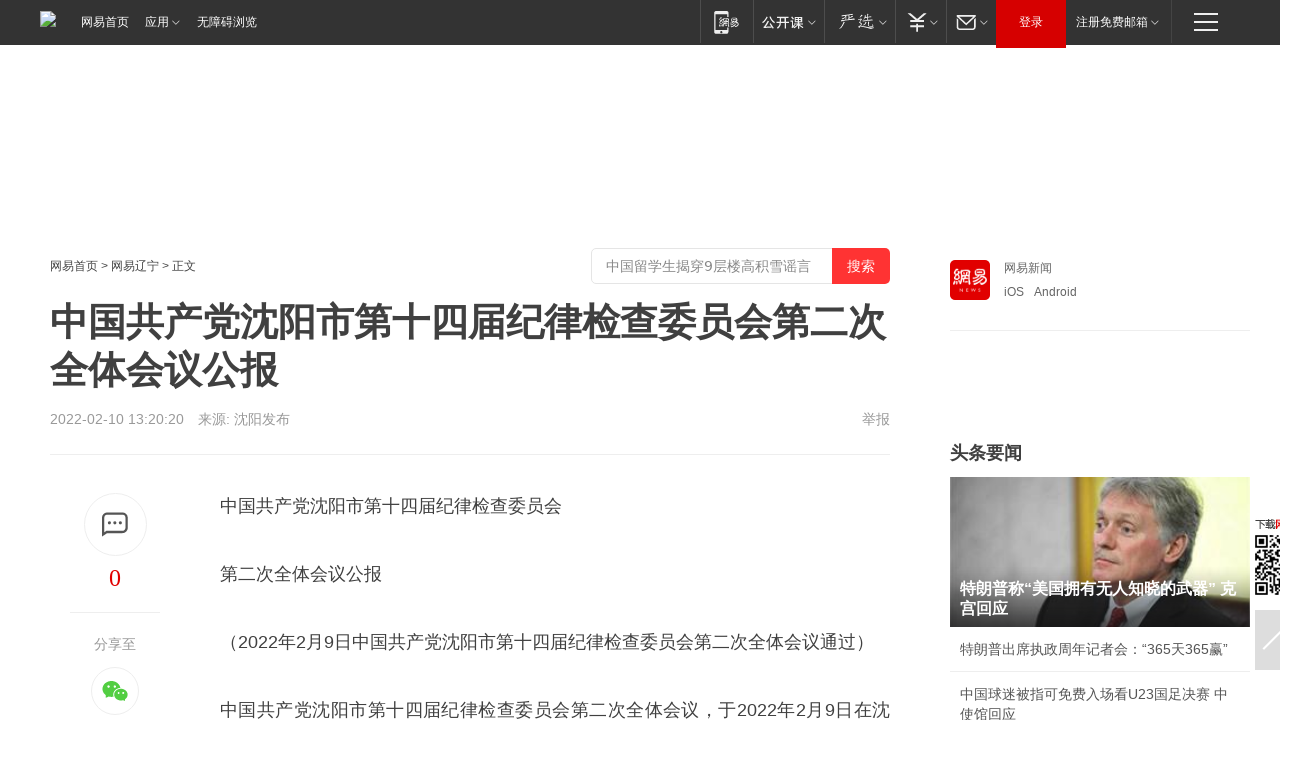

--- FILE ---
content_type: text/html; charset=utf-8
request_url: https://liaoning.news.163.com/22/0210/13/GVRLITHM04229BRM.html
body_size: 39137
content:

 <!DOCTYPE HTML>

<html id="ne_wrap" data-publishtime="2022-02-10 13:20:20" data-category="要闻">
<head>
    <!-- head -->
    
    
    <title>中国共产党沈阳市第十四届纪律检查委员会第二次全体会议公报|市纪委_网易新闻</title>
    <meta name="keywords" content="纪律检查委员会,市纪委,党中央,中国共产党"/>
    <meta name="description" content="中国共产党沈阳市第十四届纪律检查委员会第二次全体会议公报,纪律检查委员会,市纪委,党中央,中国共产党"/>
    <meta name="author" content="网易">
    <meta name="Copyright" content="网易版权所有">
    <link rel="apple-touch-icon" href="https://static.ws.126.net/163/f2e/common/share-icon.png">
    <link rel="mask-icon" href="https://static.ws.126.net/163/f2e/common/share-icon.png">
    <meta name="msapplication-TileImage" content="https://static.ws.126.net/163/f2e/common/share-icon.png">
    <base target="_blank"><!--[if lte IE 6]></base><![endif]-->
    <meta http-equiv="expires" content="0">
    <meta http-equiv="Cache-Control" content="no-transform">
    <meta http-equiv="Cache-Control" content="no-siteapp">
    <meta http-equiv="x-ua-compatible" content="ie=edge">
    <meta property="og:type" content="article">
    <meta property="og:title" content="中国共产党沈阳市第十四届纪律检查委员会第二次全体会议公报">
    <meta property="og:description" content="中国共产党沈阳市第十四届纪律检查委员会第二次全体会议公报,纪律检查委员会,市纪委,党中央,中国共产党">
    
    <meta property="og:url" content="https://liaoning.news.163.com/22/0210/13/GVRLITHM04229BRM.html">
    
    <meta property="og:image" content="https://static.ws.126.net/163/f2e/product/post_nodejs/static/logo.png">
    <meta property="article:author" content="网易">
    <meta property="article:published_time" content="2022-02-10T13:20:20+08:00">
    <meta property="twitter:card" content="summary">
    <meta property="twitter:image" content="https://static.ws.126.net/163/f2e/product/post_nodejs/static/logo.png">
    <meta property="twitter:title" content="中国共产党沈阳市第十四届纪律检查委员会第二次全体会议公报">
    <meta property="twitter:creator" content="网易新闻">
    <meta property="twitter:site" content="网易">
    <meta property="twitter:description" content="中国共产党沈阳市第十四届纪律检查委员会第二次全体会议公报,纪律检查委员会,市纪委,党中央,中国共产党">
    
<script>
;(function(){
var el = document.createElement("script");
el.src = "https://lf1-cdn-tos.bytegoofy.com/goofy/ttzz/push.js?de70e43cfa5b194e21ef889e98d7123a7deb9487dce7ed62313212129c4244a219d1c501ebd3301f5e2290626f5b53d078c8250527fa0dfd9783a026ff3cf719";
el.id = "ttzz";
var s = document.getElementsByTagName("script")[0];
s.parentNode.insertBefore(el, s);
})(window);
</script>
    
    
    <meta name="referrer" content="always">
    
    <link rel="canonical" href="https://liaoning.news.163.com/22/0210/13/GVRLITHM04229BRM.html">
    
    <link rel="alternate" media="only screen and(max-width: 640px)" href="https://m.163.com/news/article/GVRLITHM04229BRM.html">
    <meta name="mobile-agent" content="format=html5; url=https://m.163.com/news/article/GVRLITHM04229BRM.html?spss=adap_pc">
    <meta name="mobile-agent" content="format=xhtml; url=https://m.163.com/news/article/GVRLITHM04229BRM.html?spss=adap_pc">
    <meta name="mobile-agent" content="format=wml; url=https://m.163.com/news/article/GVRLITHM04229BRM.html?spss=adap_pc">
    <!--[if lt IE 9]>
    <script type="text/javascript" src="https://static.ws.126.net/163/f2e/post_nodejs/libs/js/html5shiv.min.js"></script><script type="text/javascript" src="https://static.ws.126.net/163/f2e/post_nodejs/libs/js/respond.min.js"></script>
    <![endif]-->
    <script type="text/javascript" data-type="touch/article">!function(){"use strict";var t=["play.163.com"],e={URL:function(){var t,e=self.URL;try{e&&("href"in(t=new self.URL("http://m.163.com"))||(t=void 0))}catch(t){console.log(t)}return function(o){if(t)return new e(o);var i=document.createElement("a");return i.href=o,i}}(),isMobile:function(t){return/android.*?mobile|ipod|blackberry|bb\d+|phone|WindowsWechat/i.test(t||navigator.userAgent)},isPAD:function(t){return/iPad/i.test(t||navigator.userAgent)},blockedDomain:function(e){return-1!=t.indexOf(e)}};!function(t){if(!/noredirect/i.test(location.search)){var o,i=window.location.href,n=new e.URL(i),a=n.hostname;if(!e.blockedDomain(a)&&e.isMobile()){var r=n.search.length>0?n.search.substring(1):"",c=n.hash;r.length>0&&"&"!==r[0]&&(r="&"+r);var s=(o=function(){var t=[{test:/163\.com$/i,domain:"163"},{test:/baidu\.com$/i,domain:"baidu"},{test:/sm\.cn$/i,domain:"sm"},{test:/sogou\.com$/i,domain:"sogou"},{test:/so\.com$/i,domain:"360"},{test:/google/i,domain:"google"},{test:/bing/i,domain:"bing"},{test:/weibo/i,domain:"weibo"},{test:/toutiao/i,domain:"toutiao"}],e=document.referrer,o="",i="";if(e){var n=e.match(/^([hH][tT]{2}[pP]:\/\/|[hH][tT]{2}[pP][sS]:\/\/)([^\/]+).*?/);o=n&&n[2]?n[2]:o}if(o){i=o;for(var a,r=0;r<t.length;r++)if((a=t[r]).test.test(o)){i=a.domain;break}}return i}())?"&referFrom="+o:"",m=t&&t(s,i,r,c);m&&(window.location.href=m)}}}((function(t,e,o,i){var n=/([A-Z0-9]{16})(?:_\w+)?\.html/.exec(e);if(n){var a=n[1];if(n=/https?:\/\/(?:.*\.)?([a-z0-9]*)\.163\.com\/(?:\w+\/)?\d{2}\/\d{4}\/\d{2}\/([A-Z0-9]{16})(?:_\w+)?\.html/.exec(e)||/https?:\/\/www\.163\.com\/([a-z0-9]*)\/article\/([A-Z0-9]{16})(?:_\w+)?\.html/.exec(e)){n[1];return"local","https://m.163.com/local/article/"+a+".html?spss=adap_pc"+t+"#adaptation=pc"}return"https://m.163.com/touch/article.html?docid="+a+"&spss=adap_pc"+t+"#adaptation=pc"}return!1}))}();</script>
    <script src="https://static.ws.126.net/utf8/assets/js/jquery-1.10.2.min.js"></script>
    <script>jQuery.ajaxSettings.cache = true</script>
    <link href="https://static.ws.126.net/163/f2e/product/post2020_cms/static/css/main.d53ba9b4.css" rel="stylesheet">
      
    <!-- 手机浏览自动跳转到触屏版 开始 -->
    <script language="javascript">
        var href = window.location.href;
        var pcversion = href.indexOf('pc=true');
        var jump2url='http://3g.163.com/touch/article.html?channel=local&docid=GVRLITHM04229BRM';
        var browser = { versions: function () { var u = navigator.userAgent, app = navigator.appVersion; return { trident: u.indexOf('Trident') > -1, presto: u.indexOf('Presto') > -1, webKit: u.indexOf('AppleWebKit') > -1, gecko: u.indexOf('Gecko') > -1 && u.indexOf('KHTML') == -1, mobile: !!u.match(/AppleWebKit.*Mobile.*/) || !!u.match(/AppleWebKit/) || !!u.match(/netease_news/) || !!u.match(/NewsApp/), ios: !!u.match(/\(i[^;]+;( U;)? CPU.+Mac OS X/), android: u.indexOf('Android') > -1 || u.indexOf('Linux') > -1, iPhone: u.indexOf('iPhone') > -1 || u.indexOf('Mac') > -1, iPad: u.indexOf('iPad') > -1, webApp: u.indexOf('Safari') == -1, QQbrw: u.indexOf('MQQBrowser') > -1, ucLowEnd: u.indexOf('UCWEB7.') > -1, ucSpecial: u.indexOf('rv:1.2.3.4') > -1, ucweb: function () { try { return parseFloat(u.match(/ucweb\d+\.\d+/gi).toString().match(/\d+\.\d+/).toString()) >= 8.2 } catch (e) { if (u.indexOf('UC') > -1) { return true } else { return false } } } (), Symbian: u.indexOf('Symbian') > -1, ucSB: u.indexOf('Firefox/1.') > -1 }; } () }
        var _gaq = _gaq || [];
        (function (win, browser, undefined) {
            if ( pcversion > -1 ) {
                return;
            }
            if (win.screen === undefined || win.screen.width < 810) {
                if (browser.versions.iPad == true) { win.location.href = jump2url; return; }
                if (browser.versions.webKit == true || browser.versions.mobile == true || browser.versions.ios == true || browser.versions.iPhone == true || browser.versions.ucweb == true || browser.versions.ucSpecial == true) {
                    win.location.href = jump2url; return;
                }
            }
        })(this, browser);
    </script>
    <!--手机浏览自动跳转到触屏版 结束 -->
    <style>
a {color: #000}
a,a:visited {text-decoration: none}
a:visited {color: #83006f}
a:hover {text-decoration: underline}
a:active,a:hover {color: #ba2636}
  .gg200x300 {
  	position: relative;
  }
/* mod-tab */
.mod-tab { border-top: 2px solid #0f6b99; }
.mod-tab-hd { height: 31px; overflow: hidden; border-left: 1px solid #dddddd; }
.mod-tab-hd a, .mod-tab-hd a:visited { color: #252525; }
.mod-tab-hd a:hover, .mod-tab-hd a:active { color: #cc1b1b; }
.mod-tab-trigger { float: left; _display: inline; text-align: center; font-size: 14px; height: 30px; line-height: 30px; border-right: 1px solid #dddddd; background: #f8f8f8; background-image: -webkit-linear-gradient(top, #ffffff, #ffffff 50%, #f1f1f1); background-image: -moz-linear-gradient(top, #ffffff, #ffffff 50%, #f1f1f1); background-image: -ms-linear-gradient(top, #ffffff, #ffffff 50%, #f1f1f1); background-image: -o-linear-gradient(top, #ffffff, #ffffff 50%, #f1f1f1); background-image: linear-gradient(top, #ffffff, #ffffff 50%, #f1f1f1); }
.mod-tab-hd .current { position: relative; z-index: 1; font-weight: bold; background: #fff; height: 31px; }
.mod-tab-bd { border-top: 1px solid #dddddd; margin-top: -1px; }
.mod-tab-bd .mod-tab-panel { display: none; }
.mod-tab-bd .current { display: block; }
.ep-tab-1 { border-top: 0; }
.ep-tab-1 .mod-tab-hd { height: 32px; padding-top: 1px; }
.ep-tab-1 .mod-tab-trigger { width: 142px; border-top: 1px solid #dddddd; }
.ep-tab-1 .ep-tab-1-topbor { display: none; }
.ep-tab-1 .current .ep-tab-1-topbor { display: block; position: absolute; left: -1px; top: -2px; width: 144px; border-top: 2px solid #0f6b99; }
.ep-tab-2 .mod-tab-trigger { width: 149px; }
.ep-tab-2 .mod-tab-hd .current { width: 148px; }
.ep-tab-4 .mod-tab-trigger { width: 74px; }
.ep-tab-4 .mod-tab-hd .current { width: 73px; }
/* mod-list */
.mod-f12list li {
    background: none;
    padding: 0;
    height: 35px;
    font-size: 14px;
    line-height: 34px;
    border-bottom: 1px solid #f0f0f0
}
.mod-f14list li { background-position: 0 -108px; font-size: 14px; height: 27px; line-height: 27px; padding-left: 10px; overflow: hidden; }
.ep-list-1 li,.ep-list-2 li  {  *zoom: 1; }
.ep-list-1 li:after,.ep-list-2 li:after { display: block; overflow: hidden; clear: both; height: 0; visibility: hidden; content: "."; }
.ep-list-1 .title,.ep-list-2 .title { float: left; _display: inline; }
.ep-list-1 .time,.ep-list-2 .time { float: left; _display: inline; margin-left: 10px; color: #888888; font-size: 11px; -webkit-text-size-adjust: none; font-family: Arial, "\5B8B\4F53", sans-serif; }
.ep-list-nodot li { background: none; padding-left: 0; }
.ep-dotlist li { height: 34px; line-height: 34px; overflow: hidden; font-size: 12px; border-top: 1px dotted #dddddd; }
.ep-dotlist li.first { border-top: 0; }
.ep-list-rank li { padding: 0 55px 0 23px;  *zoom: 1; }
.ep-list-rank li:after { display: block; overflow: hidden; clear: both; height: 0; visibility: hidden; content: "."; }
.ep-list-rank .num { float: left; _display: inline; width: 20px; margin-left: -23px; text-align: center; font-weight: bold; font-family: Arial, "\5B8B\4F53", sans-serif; color: #888888; font-style: italic; line-height: 31px; }
.ep-list-rank .count { float: right; _display: inline; width: 50px; overflow: hidden; margin-right: -50px; text-align: right; color: #cc1b1b; font-size: 11px; -webkit-text-size-adjust: none; font-family: Arial, "\5B8B\4F53", sans-serif; line-height: 33px; }
.mod-imglist li { float: left; _display: inline; overflow: hidden; }
.mod-imglist li h3 { height: 24px; line-height: 24px; overflow: hidden; text-align: center; background: #575757; padding: 0 5px; }
.mod-imglist li h3 a { display: block; }
.mod-imglist li h3 a, .mod-imglist li h3 a:visited { color: #ffffff; }
.mod-imglist li h3 a:hover, .mod-imglist li h3 a:active { color: #ffffff; }
.ep-imglist-1 { margin-left: -40px; }
.ep-imglist-1 li { width: 130px; margin: 5px 0 5px 40px; }
.ep-imglist-1 li img { height: 90px; }
.ep-imglist-1b li h3 { height: auto; line-height: 20px; padding-top: 6px; text-align: left; background: none; }
.ep-imglist-1b li h3 a { color: #252525; }
.ep-imglist-1b li h3 a:visited { color: #888888; }
.ep-imglist-1b li h3 a:hover, .ep-imglist-1b li h3 a:active { color: #cc1b1b; }
/* mod-title */
.mod-title .title { float: left; }
.mod-title .more, .mod-title .entry { float: right; }
.ep-title-1 { margin: 14px 0 7px 0; line-height: 27px; height: 27px; overflow: hidden; }
.ep-title-1 .title { font-size: 14px; }
.ep-title-2 { height: 31px; line-height: 31px; overflow: hidden; padding: 13px 0 7px; }
.ep-title-2 .title { float: left; _display: inline; font-size: 16px; font-weight: bold; font-family: "\5FAE\8F6F\96C5\9ED1", "\5B8B\4F53", sans-serif; }
.ep-title-2 .title a, .ep-title-2 .title a:visited { color: #252525; }
.ep-title-2 .title a:hover, .ep-title-2 .title a:active { color: #cc1b1b; }
.ep-title-2 .more { float: right; _display: inline; }
.ep-title-2 .entry { float: right; _display: inline; }
.ep-title-2 .entry a { float: right; _display: inline; padding-right: 15px; background-position: 37px -130px; }
.ep-title-3 {
    margin: 17px 0 11px;
    font-size: 18px;
    font-family: 微软雅黑;
    font-weight: 400
}
.ep-title-3 em { font-weight: bold; }
.ep-title-3 .normal { font-weight: normal; }
  .ep-title-2 {
    background: #fafafa;
    margin-top: 10px;
    height: 35px;
    padding: 0 10px;
    border-bottom: 1px solid #ddd
}
  .house-special a {
  	display: block;
    width: 100%;
    overflow: hidden;
    text-overflow: ellipsis;
    white-space: nowrap;
  }
  .house-special.post_side_mod .post_side_mod_imgnews h3 {
    overflow: hidden;
    text-overflow: ellipsis;
    white-space: nowrap;
  }
</style>
<link href="//img1.cache.netease.com/cnews/css13/endpage1301_include_v1.5.css" rel="stylesheet" />
<style type="text/css">
    /*房产头条区域*/
.house-title-bar { border-top:2px solid #256A8E; width:590px; padding-top:19px; clear:both; overflow:hidden;}
.house-title-bar h2 { float:left; width:103px; height:25px; line-height:25px; overflow:hidden;}
.house-title-bar .more { float:right; padding-top:10px; padding-right:2px; color:#ddd;}
.house-title-bar .more a,.house-title-bar .more a:visited { color:#1F1F1F;}
.house-title-bar .more a:hover { color: #BA2636; }
.house-mod { width:590px; clear:both; margin:0 auto; overflow:hidden;}
.house-mod .left-img { float:left; width:160px;}
.house-mod .left-img ul { clear:both; margin:0 auto; overflow:hidden;}
.house-mod .left-img li { float: left; _display: inline; overflow: hidden;}
.house-mod .left-img li h3 { width:160px; height: 24px; line-height: 24px; overflow: hidden; text-align: center; background: #575757;}
.house-mod .left-img li h3 a { display: block;}
.house-mod .left-img li h3 a:link,.house-mod .left-img li h3 a:visited { color: #ffffff;}
.house-mod .left-img li h3 a:hover,.house-mod .left-img li h3 a:active { color: #ffffff;}
.house-mod .right-text { float:right; width:400px;}
.house-mod .right-text h2 { font-family: "Microsoft YaHei", "微软雅黑", "宋体"; font-size: 16px; font-weight: bold; height:24px; line-height: 24px; margin:0 auto; overflow:hidden; }
.house-mod .right-text p { margin:0 auto; clear:both; line-height:21px; color:#161616;}
.house-mod .right-text .text-list { clear:both; margin:0 auto; overflow:hidden;}
.house-mod .right-text .text-list li { clear:both; background: url(http://img1.cache.netease.com/cnews/css13/sprites.png) 0 -108px no-repeat; font-size: 14px; height: 27px; line-height: 27px; padding-left: 10px; overflow:hidden;}
.house-mod .dot-line { clear:both; height:1px; border-bottom:1px dotted #DCDCDC; overflow:hidden; display:block; font-size:1px; }
    /*新车图库*/
.new-car-pic { width:590px; clear:both; overflow:hidden; margin:0 auto;}
.new-car-pic .dot-line { clear:both; height:1px; border-bottom:1px solid #DCDCDC; overflow:hidden; display:block; font-size:1px; }
.scrlBody{ overflow:hidden;}
.scrlCtrl{ text-align:center;}
.scrl_1 .scrlCtrl ul{ display:inline-block; *display:inline; zoom:1; margin:0 4px 0 12px;font-size: 0;}
.scrl_1 .scrlCtrl li{ display:inline-block; *display:inline; zoom:1; width:10px; height:9px; cursor:pointer; background:url(http://img1.cache.netease.com/cnews/css13/img/scr-icon-bg.gif) left -48px no-repeat; margin-right:8px; overflow:hidden;font-size: 0;}
.scrl_1 .scrlCtrl .active{ background:url(http://img1.cache.netease.com/cnews/css13/img/scr-icon-bg.gif) left -58px no-repeat;}
.scrl_1 .scrlPrev{ display:inline-block; width:7px; height:11px; margin-top:1px; background:url(http://img1.cache.netease.com/cnews/css13/img/scr-icon-bg.gif) left top no-repeat;overflow:hidden;}
.scrl_1 .scrlNext{ display:inline-block; width:7px; height:11px; margin-top:1px; background:url(http://img1.cache.netease.com/cnews/css13/img/scr-icon-bg.gif) right -24px no-repeat;overflow:hidden;}
.scrl_1 .scrlPrev:hover{ background:url(http://img1.cache.netease.com/cnews/css13/img/scr-icon-bg.gif) left -12px no-repeat;}
.scrl_1 .scrlNext:hover{ background:url(http://img1.cache.netease.com/cnews/css13/img/scr-icon-bg.gif) right -36px no-repeat;}
.list-box li{ float:left;width:590px;}
.roll-pic-list { padding-bottom:15px;}
.roll-pic-list li{ float:left; width:160px; padding-right:55px; line-height:21px;}
.roll-pic-list li.last { padding-right:0;}
.roll-pic-list h5{ margin-top:6px;}
    /*moule1*/
.mod-imgText { clear: both; line-height: 0; }
.mod-imgText img {  float: left;line-height: 21px; padding-bottom:2px; }
.imgText-widget-1 { overflow: hidden; }
.imgText-widget-1 img { margin: 3px 15px 0 0; }
.imgText-widget-1 img { padding-bottom:12px; }
.imgText-widget-1 .detail a { color:#0e558d; }
.imgText-widget-1 p { color: #888; line-height: 21px; margin: 0;}
.main-title { font-size: 14px; font-weight: bold; height: 34px; line-height: 34px; overflow: hidden; }
    /*装修论坛按钮列表*/
.house-btn-list { width:300px; clear:both; margin:0 auto; overflow:hidden;}
.house-btn-list ul { float:left; width:310px;}
.house-btn-list li { float:left; width:90px; height:30px; background:url(http://img1.cache.netease.com/cnews/css13/img/house-btn-bg.gif) left top no-repeat; margin-right:11px; margin-bottom:7px; display:inline; color:#174F82; text-align:center; line-height:30px; font-size:14px; font-weight:bold;}
.house-btn-list li a,.house-btn-list li a:visited { color:#174F82;}
.house-btn-list li a:hover { color:#ba2636;}
    /*house rank list 排行*/
.ep-h-title { border-top:2px solid #246B8F; height: 31px; line-height: 31px; padding: 7px 0 8px; clear:both; overflow:hidden;}
.ep-h-title .title { float: left; _display: inline; font-size: 16px; font-weight: bold; font-family: "\5FAE\8F6F\96C5\9ED1", "\5B8B\4F53", sans-serif;}
.ep-h-title .title:link,.ep-h-title .title:visited { color: #252525;}
.ep-h-title .title:hover,.ep-h-title .title:active { color: #cc1b1b;}
.h-rankList-header { width:300px; height:24px; line-height:24px; color:#888888; background:#F6F6F6; clear:both; float:left; overflow:hidden;}
.h-rankList-header .name { float:left; padding-left:28px;}
.h-rankList-header .region { float:right; width:50px; text-align:right;}
.h-rankList-header .price { float:right; width:60px; padding-right:13px; text-align:right;}
.h-rankList li { border-bottom: 1px dotted #ddd; display: inline-block; float: left; height: 29px; line-height: 29px; overflow: hidden; width: 300px; color:#252525;}
.h-rankList li span.ranknum { width: 18px; height: 14px; color: #FFFFFF; float: left; line-height: 14px; margin-top: 7px; font-family: "Arial";  font-weight: bold; text-align: center; }
.h-rankList li span.front { background-color: #BD534B; }
.h-rankList li span.follow { background-color: #888888; }
.h-rankList li a { color: #252525; float: left; padding-left: 10px; }
.h-rankList li a:hover { color: #BA2636; }
.h-rankList li .price { float:right; width:85px; padding-right:13px; text-align:right;}
.h-rankList li .region { float:right; width:50px; text-align: center;}
</style>
<style>
.ep-share-tip{float:left;height: 28px;line-height: 28px;font-family: "Microsoft YaHei","微软雅黑", "宋体", sans-serif; color: #888888;font-size: 14px;}
.nt-share14 i{
    background: url(http://img2.cache.netease.com/f2e/house/imageupload/images/share14_icon_v1.0.png);
}
</style>

<script>
var _hmt = _hmt || [];
(function() {
  var hm = document.createElement("script");
  hm.src = "";
  var s = document.getElementsByTagName("script")[0]; 
  s.parentNode.insertBefore(hm, s);
})();
</script>
    <link rel="stylesheet" type="text/css" href="//house.163.com/special/00078BKP/wb_article_logocss.css"/>
    <script src="https://static.ws.126.net/cnews/js/ntes_jslib_1.x.js"></script>
    
    <style>
        .channel_ad_2016{position:absolute;bottom:0;left:0;z-index:3;overflow:hidden;width:30px;height:17px;border-radius:0 8px 0 0;background:#000 none repeat scroll 0 0;background:rgba(0,0,0,.6) none repeat scroll 0 0;color:#fff;text-align:left;font-size:12px;font-family:Arial;line-height:17px}
    </style>
</head>
<body>
    <!-- 通用导航 -->
    
    <link rel="stylesheet" href="https://static.ws.126.net/163/f2e/commonnav2019/css/commonnav_headcss-fad753559b.css"/>
<!-- urs -->
<script _keep="true" src="https://urswebzj.nosdn.127.net/webzj_cdn101/message.js" type="text/javascript"></script>
<div class="ntes_nav_wrap" id="js_N_NTES_wrap">
  <div class="ntes-nav" id="js_N_nav">
    <div class="ntes-nav-main clearfix">
            <div class="c-fl" id="js_N_nav_left">
        <a class="ntes-nav-index-title ntes-nav-entry-wide c-fl" href="https://www.163.com/" title="网易首页">网易首页</a>
        <!-- 应用 -->
        <div class="js_N_navSelect ntes-nav-select ntes-nav-select-wide ntes-nav-app  c-fl">
          <a href="https://www.163.com/#f=topnav" class="ntes-nav-select-title ntes-nav-entry-bgblack JS_NTES_LOG_FE">应用
            <em class="ntes-nav-select-arr"></em>
          </a>
          <div class="ntes-nav-select-pop">
            <ul class="ntes-nav-select-list clearfix">
              <li>
                <a href="https://m.163.com/newsapp/#f=topnav">
                  <span>
                    <em class="ntes-nav-app-newsapp">网易新闻</em>
                  </span>
                </a>
              </li>
              <li>
                <a href="https://open.163.com/#f=topnav">
                  <span>
                    <em class="ntes-nav-app-open">网易公开课</em>
                  </span>
                </a>
              </li>
              <li>
                <a href="https://hongcai.163.com/?from=pcsy-button">
                  <span>
                    <em class="ntes-nav-app-hongcai">网易红彩</em>
                  </span>
                </a>
              </li>
              <li>
                <a href="https://u.163.com/aosoutbdbd8">
                  <span>
                    <em class="ntes-nav-app-yanxuan">网易严选</em>
                  </span>
                </a>
              </li>
              <li>
                <a href="https://mail.163.com/client/dl.html?from=mail46">
                  <span>
                    <em class="ntes-nav-app-mail">邮箱大师</em>
                  </span>
                </a>
              </li>
              <li class="last">
                <a href="https://study.163.com/client/download.htm?from=163app&utm_source=163.com&utm_medium=web_app&utm_campaign=business">
                  <span>
                    <em class="ntes-nav-app-study">网易云课堂</em>
                  </span>
                </a>
              </li>
            </ul>
          </div>
        </div>
      </div>
      <div class="c-fr">
        <!-- 片段开始 -->
        <div class="ntes-nav-quick-navigation">
          <a rel="noreferrer"class="ntes-nav-quick-navigation-btn" id="js_N_ntes_nav_quick_navigation_btn" target="_self">
            <em>快速导航
              <span class="menu1"></span>
              <span class="menu2"></span>
              <span class="menu3"></span>
            </em>
          </a>
          <div class="ntes-quicknav-pop" id="js_N_ntes_quicknav_pop">
            <div class="ntes-quicknav-list">
              <div class="ntes-quicknav-content">
                <ul class="ntes-quicknav-column ntes-quicknav-column-1">
                  <li>
                    <h3>
                      <a href="https://news.163.com">新闻</a>
                    </h3>
                  </li>
                  <li>
                    <a href="https://news.163.com/domestic">国内</a>
                  </li>
                  <li>
                    <a href="https://news.163.com/world">国际</a>
                  </li>
                  <li>
                    <a href="https://news.163.com/special/wangsansanhome/">王三三</a>
                  </li>
                </ul>
                <ul class="ntes-quicknav-column ntes-quicknav-column-2">
                  <li>
                    <h3>
                      <a href="https://sports.163.com">体育</a>
                    </h3>
                  </li>
                  <li>
                    <a href="https://sports.163.com/nba">NBA</a>
                  </li>
                  <li>
                    <a href="https://sports.163.com/cba">CBA</a>
                  </li>
                  <li>
                    <a href="https://sports.163.com/allsports">综合</a>
                  </li>
                  <li>
                    <a href="https://sports.163.com/zc">中超</a>
                  </li>
                  <li>
                    <a href="https://sports.163.com/world">国际足球</a>
                  </li>
                  <li>
                    <a href="https://sports.163.com/yc">英超</a>
                  </li>
                  <li>
                    <a href="https://sports.163.com/xj">西甲</a>
                  </li>
                  <li>
                    <a href="https://sports.163.com/yj">意甲</a>
                  </li>
                </ul>
                <ul class="ntes-quicknav-column ntes-quicknav-column-3">
                  <li>
                    <h3>
                      <a href="https://ent.163.com">娱乐</a>
                    </h3>
                  </li>
                  <li>
                    <a href="https://ent.163.com/star">明星</a>
                  </li>
                  <li>
                    <a href="https://ent.163.com/movie">电影</a>
                  </li>
                  <li>
                    <a href="https://ent.163.com/tv">电视</a>
                  </li>
                  <li>
                    <a href="https://ent.163.com/music">音乐</a>
                  </li>
                  <li>
                    <a href="https://ent.163.com/special/fmgs/">封面故事</a>
                  </li>
                </ul>
                <ul class="ntes-quicknav-column ntes-quicknav-column-4">
                  <li>
                    <h3>
                      <a href="https://money.163.com">财经</a>
                    </h3>
                  </li>
                  <li>
                    <a href="https://money.163.com/stock">股票</a>
                  </li>
                  <li>
                    <a href="https://money.163.com/special/caijingyuanchuang/">原创</a>
                  </li>
                  <li>
                    <a href="https://money.163.com/special/wycjzk-pc/">智库</a>
                  </li>
                </ul>
                <ul class="ntes-quicknav-column ntes-quicknav-column-5">
                  <li>
                    <h3>
                      <a href="https://auto.163.com">汽车</a>
                    </h3>
                  </li>
                  <li>
                    <a href="https://auto.163.com/buy">购车</a>
                  </li>
                  <li>
                    <a href="http://product.auto.163.com">车型库</a>
                  </li>
                </ul>
                <ul class="ntes-quicknav-column ntes-quicknav-column-6">
                  <li>
                    <h3>
                      <a href="https://tech.163.com">科技</a>
                    </h3>
                  </li>
                  <li>
                    <a href="https://tech.163.com/smart/">网易智能</a>
                  </li>
                  <li>
                    <a href="https://tech.163.com/special/S1554800475317/">原创</a>
                  </li>
                  <li>
                    <a href="https://tech.163.com/it">IT</a>
                  </li>
                  <li>
                    <a href="https://tech.163.com/internet">互联网</a>
                  </li>
                  <li>
                    <a href="https://tech.163.com/telecom/">通信</a>
                  </li>
                </ul>
                <ul class="ntes-quicknav-column ntes-quicknav-column-7">
                  <li>
                    <h3>
                      <a href="https://fashion.163.com">时尚</a>
                    </h3>
                  </li>
                  <li>
                    <a href="https://fashion.163.com/art">艺术</a>
                  </li>
                  <li>
                    <a href="https://travel.163.com">旅游</a>
                  </li>
                </ul>
                <ul class="ntes-quicknav-column ntes-quicknav-column-8">
                  <li>
                    <h3>
                      <a href="https://mobile.163.com">手机</a>
                      <span>/</span>
                      <a href="https://digi.163.com/">数码</a>
                    </h3>
                  </li>
                  <li>
                    <a href="https://mobile.163.com/special/jqkj_list/">惊奇科技</a>
                  </li>
                  <li>
                    <a href="https://mobile.163.com/special/cpshi_list/">易评机</a>
                  </li>
                  <li>
                    <a href="https://hea.163.com/">家电</a>
                  </li>
                </ul>
                <ul class="ntes-quicknav-column ntes-quicknav-column-9">
                  <li>
                    <h3>
                      <a href="https://house.163.com">房产</a>
                      <span>/</span>
                      <a href="https://home.163.com">家居</a>
                    </h3>
                  </li>
                  <li>
                    <a href="https://bj.house.163.com">北京房产</a>
                  </li>
                  <li>
                    <a href="https://sh.house.163.com">上海房产</a>
                  </li>
                  <li>
                    <a href="https://gz.house.163.com">广州房产</a>
                  </li>
                  <li>
                    <a href="https://xf.house.163.com/">楼盘库</a>
                  </li>
                  <li>
                    <a href="https://designer.home.163.com/search">设计师库</a>
                  </li>
                  <li>
                    <a href="https://photo.home.163.com/">案例库</a>
                  </li>
                </ul>
                <ul class="ntes-quicknav-column ntes-quicknav-column-11">
                  <li>
                    <h3>
                      <a href="https://edu.163.com">教育</a>
                    </h3>
                  </li>
                  <li>
                    <a href="https://edu.163.com/liuxue">留学</a>
                  </li>
                  <li>
                    <a href="https://edu.163.com/gaokao">高考</a>
                  </li>
                </ul>
                <div class="ntes-nav-sitemap">
                  <a href="https://sitemap.163.com/">
                    <i></i>查看网易地图</a>
                </div>
              </div>
            </div>
          </div>
        </div>
        <div class="c-fr">
          <div class="c-fl" id="js_N_navLoginBefore">
            <div id="js_N_navHighlight" class="js_loginframe ntes-nav-login ntes-nav-login-normal">
              <a href="https://reg.163.com/" class="ntes-nav-login-title" id="js_N_nav_login_title">登录</a>
              <div class="ntes-nav-loginframe-pop" id="js_N_login_wrap">
                <!--加载登陆组件-->
              </div>
            </div>
            <div class="js_N_navSelect ntes-nav-select ntes-nav-select-wide  JS_NTES_LOG_FE c-fl">
              <a class="ntes-nav-select-title ntes-nav-select-title-register" href="https://mail.163.com/register/index.htm?from=163navi&regPage=163">注册免费邮箱
                <em class="ntes-nav-select-arr"></em>
              </a>
              <div class="ntes-nav-select-pop">
                <ul class="ntes-nav-select-list clearfix" style="width:210px;">
                  <li>
                    <a href="https://reg1.vip.163.com/newReg1/reg?from=new_topnav&utm_source=new_topnav">
                      <span style="width:190px;">注册VIP邮箱（特权邮箱，付费）</span>
                    </a>
                  </li>
                  <li class="last JS_NTES_LOG_FE">
                    <a href="https://mail.163.com/client/dl.html?from=mail46">
                      <span style="width:190px;">免费下载网易官方手机邮箱应用</span>
                    </a>
                  </li>
                </ul>
              </div>
            </div>
          </div>
          <div class="c-fl" id="js_N_navLoginAfter" style="display:none">
            <div id="js_N_logined_warp" class="js_N_navSelect ntes-nav-select ntes-nav-logined JS_NTES_LOG_FE">
              <a class="ntes-nav-select-title ntes-nav-logined-userinfo">
                <span id="js_N_navUsername" class="ntes-nav-logined-username"></span>
                <em class="ntes-nav-select-arr"></em>
              </a>
              <div id="js_login_suggest_wrap" class="ntes-nav-select-pop">
                <ul id="js_logined_suggest" class="ntes-nav-select-list clearfix"></ul>
              </div>
            </div>
            <a class="ntes-nav-entry-wide c-fl" target="_self" id="js_N_navLogout">安全退出</a>
          </div>
        </div>

        <ul class="ntes-nav-inside">
          <li>
            <div class="js_N_navSelect ntes-nav-select c-fl">
              <a href="https://www.163.com/newsapp/#f=163nav" class="ntes-nav-mobile-title ntes-nav-entry-bgblack">
                <em class="ntes-nav-entry-mobile">移动端</em>
              </a>
              <div class="qrcode-img">
                <a href="https://www.163.com/newsapp/#f=163nav">
                  <img src="//static.ws.126.net/f2e/include/common_nav/images/topapp.jpg">
                </a>
              </div>
            </div>
          </li>
          <li>
            <div class="js_N_navSelect ntes-nav-select c-fl">
              <a id="js_love_url" href="https://open.163.com/#ftopnav0" class="ntes-nav-select-title ntes-nav-select-title-huatian ntes-nav-entry-bgblack">
                <em class="ntes-nav-entry-huatian">网易公开课</em>
                <em class="ntes-nav-select-arr"></em>
                <span class="ntes-nav-msg">
                  <em class="ntes-nav-msg-num"></em>
                </span>
              </a>
              <div class="ntes-nav-select-pop ntes-nav-select-pop-huatian">
                <ul class="ntes-nav-select-list clearfix">
                  <li>
                    <a href="https://open.163.com/ted/#ftopnav1">
                      <span>TED</span>
                    </a>
                  </li>
                  <li>
                    <a href="https://open.163.com/cuvocw/#ftopnav2">
                      <span>中国大学视频公开课</span>
                    </a>
                  </li>
                  <li>
                    <a href="https://open.163.com/ocw/#ftopnav3">
                      <span>国际名校公开课</span>
                    </a>
                  </li>
                  <li>
                    <a href="https://open.163.com/appreciation/#ftopnav4">
                      <span>赏课·纪录片</span>
                    </a>
                  </li>
                  <li>
                    <a href="https://vip.open.163.com/#ftopnav5">
                      <span>付费精品课程</span>
                    </a>
                  </li>
                  <li>
                    <a href="https://open.163.com/special/School/beida.html#ftopnav6">
                      <span>北京大学公开课</span>
                    </a>
                  </li>
                  <li class="last">
                    <a href="https://open.163.com/newview/movie/courseintro?newurl=ME7HSJR07#ftopnav7">
                      <span>英语课程学习</span>
                    </a>
                  </li>
                </ul>
              </div>
            </div>
          </li>
          <li>
            <div class="js_N_navSelect ntes-nav-select c-fl">
              <a id="js_lofter_icon_url" href="https://you.163.com/?from=web_fc_menhu_xinrukou_1" class="ntes-nav-select-title ntes-nav-select-title-lofter ntes-nav-entry-bgblack">
                <em class="ntes-nav-entry-lofter">网易严选</em>
                <em class="ntes-nav-select-arr"></em>
                <span class="ntes-nav-msg" id="js_N_navLofterMsg">
                  <em class="ntes-nav-msg-num"></em>
                </span>
              </a>
              <div class="ntes-nav-select-pop ntes-nav-select-pop-lofter">
                <ul id="js_lofter_pop_url" class="ntes-nav-select-list clearfix">
                  <li>
                    <a href="https://act.you.163.com/act/pub/ABuyLQKNmKmK.html?from=out_ynzy_xinrukou_2">
                      <span>新人特价</span>
                    </a>
                  </li>
                  <li>
                    <a href="https://you.163.com/topic/v1/pub/Pew1KBH9Au.html?from=out_ynzy_xinrukou_3">
                      <span>9.9专区</span>
                    </a>
                  </li>
                  <li>
                    <a href="https://you.163.com/item/newItemRank?from=out_ynzy_xinrukou_4">
                      <span>新品热卖</span>
                    </a>
                  </li>
                  <li>
                    <a href="https://you.163.com/item/recommend?from=out_ynzy_xinrukou_5">
                      <span>人气好物</span>
                    </a>
                  </li>
                  <li>
                    <a href="https://you.163.com/item/list?categoryId=1005000&from=out_ynzy_xinrukou_7">
                      <span>居家生活</span>
                    </a>
                  </li>
                  <li>
                    <a href="https://you.163.com/item/list?categoryId=1010000&from=out_ynzy_xinrukou_8">
                      <span>服饰鞋包</span>
                    </a>
                  </li>
                  <li>
                    <a href="https://you.163.com/item/list?categoryId=1011000&from=out_ynzy_xinrukou_9">
                      <span>母婴亲子</span>
                    </a>
                  </li>
                  <li class="last">
                    <a href="https://you.163.com/item/list?categoryId=1005002&from=out_ynzy_xinrukou_10">
                      <span>美食酒水</span>
                    </a>
                  </li>
                </ul>
              </div>
            </div>
          </li>
          <li>
            <div class="js_N_navSelect ntes-nav-select c-fl">
              <a href="https://ecard.163.com/" class="ntes-nav-select-title
        ntes-nav-select-title-money ntes-nav-entry-bgblack">
                <em class="ntes-nav-entry-money">支付</em>
                <em class="ntes-nav-select-arr"></em>
              </a>
              <div class="ntes-nav-select-pop ntes-nav-select-pop-temp">
                <ul class="ntes-nav-select-list clearfix">
                  <li>
                    <a href="https://ecard.163.com/#f=topnav">
                      <span>一卡通充值</span>
                    </a>
                  </li>
                  <li>
                    <a href="https://ecard.163.com/script/index#f=topnav">
                      <span>一卡通购买</span>
                    </a>
                  </li>
                  <li>
                    <a href="https://epay.163.com/">
                      <span>我的网易支付</span>
                    </a>
                  </li>
                  <li class="last">
                    <a href="https://globalpay.163.com/home">
                      <span>网易跨境支付</span>
                    </a>
                  </li>
                </ul>
              </div>
            </div>
          </li>
          <li>
            <div class="js_N_navSelect ntes-nav-select c-fl">
              <a id="js_mail_url" rel="noreferrer"class="ntes-nav-select-title
        ntes-nav-select-title-mail ntes-nav-entry-bgblack">
                <em class="ntes-nav-entry-mail">邮箱</em>
                <em class="ntes-nav-select-arr"></em>
                <span class="ntes-nav-msg" id="js_N_navMailMsg">
                  <em class="ntes-nav-msg-num" id="js_N_navMailMsgNum"></em>
                </span>
              </a>
              <div class="ntes-nav-select-pop ntes-nav-select-pop-mail">
                <ul class="ntes-nav-select-list clearfix">
                  <li>
                    <a href="https://email.163.com/#f=topnav">
                      <span>免费邮箱</span>
                    </a>
                  </li>
                  <li>
                    <a href="https://vipmail.163.com/#f=topnav">
                      <span>VIP邮箱</span>
                    </a>
                  </li>
                  <li>
                    <a href="https://qiye.163.com/?from=NetEase163top">
                      <span>企业邮箱</span>
                    </a>
                  </li>
                  <li>
                    <a href="https://mail.163.com/register/index.htm?from=ntes_nav&regPage=163">
                      <span>免费注册</span>
                    </a>
                  </li>
                  <li class="last">
                    <a href="https://mail.163.com/dashi/dlpro.html?from=mail46">
                      <span>客户端下载</span>
                    </a>
                  </li>
                </ul>
              </div>
            </div>
          </li>
        </ul>
      </div>
    </div>
  </div>
</div>
<script src="https://static.ws.126.net/163/f2e/commonnav2019/js/commonnav_headjs-8e9e7c8602.js"></script>
    <script>
        // logo
        window.channelConfigLogo = 'http://img1.cache.netease.com/cnews/css13/img/logo_news.png'
        window.channelConfigUrl = 'https://liaoning.news.163.com'
        window.__STOCK_COMPONENT__ = [];
        // 初始化body宽度
        function getWindowSize(){if(window.innerHeight){return{'width':window.innerWidth,'height':window.innerHeight}}else if(document.documentElement&&document.documentElement.clientHeight){return{'width':document.documentElement.clientWidth,'height':document.documentElement.clientHeight}}else if(document.body){return{'width':document.body.clientWidth,'height':document.body.clientHeight}}}var DEFAULT_VERSION="9.0";var ua=navigator.userAgent.toLowerCase();var isIE=ua.indexOf("msie")>-1;var safariVersion;if(isIE){safariVersion=ua.match(/msie ([\d.]+)/)[1]}if(safariVersion<=DEFAULT_VERSION){if(safariVersion==7){jQuery(document.body).addClass("w9")}}function resizeNav(){if(getWindowSize().width<1366&&safariVersion!=7){jQuery(document.body).addClass("")}if(getWindowSize().width>=1366&&safariVersion!=7){jQuery(document.body).removeClass("w9")}};resizeNav();
        // 正文图集封面
        
    </script>
    
    <!-- 顶通 -->
    <div class="post_area post_columnad_top" data-adid="article_cms_column_1">
        <!-- 2016新闻文章页通栏01 -->
<div style="position:relative;">
<div class="at_item common_ad_item top_ad_column" adType="topColumnAd" normalw="1200" normalh="125" requestUrl="https://nex.163.com/q?app=7BE0FC82&c=news&l=111&site=netease&affiliate=news&cat=article&type=column1200x125_960x100browser&location=1"></div>
<a href="javascript:;" target="_self" class="ad_hover_href"></a>
</div>
    </div>
    
    <!-- content -->
    <div class="container clearfix" id="container" data-hidead="false">
        <!-- 左侧 -->
        <div class="post_main">
            <!-- crumb -->
            
            <!-- crumb -->
            <div class="post_crumb">
                <a href="https://www.163.com/">网易首页</a> &gt;
                <a href="https://liaoning.news.163.com">网易辽宁</a> &gt;
                
                正文
				<div id="netease_search" style=" margin: -12px 0 0 0; vertical-align: top; float:right;"></div>
              	<script>window.UID_TARGET = ['0', '1', '2', '3', '4', '5', '6', '7']</script>
				<script src="https://static.ws.126.net/163/f2e/modules/search2022/search2022.cdbc9331.js" async></script>
            </div>
            <!-- 标题、摘要 -->
            
            <h1 class="post_title">中国共产党沈阳市第十四届纪律检查委员会第二次全体会议公报</h1>
            <!-- 来源 -->
            <div class="post_info">
                2022-02-10 13:20:20　来源: 沈阳发布</a>
              	
                <a href="https://www.163.com/special/0077jt/tipoff.html?title=%E4%B8%AD%E5%9B%BD%E5%85%B1%E4%BA%A7%E5%85%9A%E6%B2%88%E9%98%B3%E5%B8%82%E7%AC%AC%E5%8D%81%E5%9B%9B%E5%B1%8A%E7%BA%AA%E5%BE%8B%E6%A3%80%E6%9F%A5%E5%A7%94%E5%91%98%E4%BC%9A%E7%AC%AC%E4%BA%8C%E6%AC%A1%E5%85%A8%E4%BD%93%E4%BC%9A%E8%AE%AE%E5%85%AC%E6%8A%A5" target="_blank" class="post_jubao">举报</a>
            </div>
            <!-- keywordsList-->
            
            
            <div class="post_content" id="content">
                <div class="post_top">
                    <!-- 左侧悬浮分享 -->
                    
                    <div class="post_top_tie">
                        <a class="post_top_tie_icon" target="_self" href="#post_comment_area" title="快速发贴"></a>
                        <a class="post_top_tie_count js-tielink js-tiejoincount" href="#" title="点击查看跟贴">0</a>
                    </div>
                    <div class="post_top_share">
                        <span class="post_top_share_title">分享至</span>
                        <ul class="post_share">
                            <li class="share_weixin js_weixin">
                                <a href="javascript:;" target="_self"><i title="分享到微信"></i></a>
                            </li>
                            <li class="share_weibo js_share" data-type="weibo">
                                <a href="javascript:;" target="_self"><i title="分享到新浪微博"></i></a>
                            </li>
                            <li class="share_qzone js_share" data-type="qzone">
                                <a href="javascript:;" target="_self"><i title="分享到QQ空间"></i></a>
                            </li>
                        </ul>
                        <div class="js_qrcode_wrap hidden" id="js_qrcode_top">
                            <div class="js_qrcode_arr"></div>
                            <a href="javascript:;" target="_self" class="js_qrcode_close" title="关闭"></a>
                            <div class="js_qrcode_img js_share_qrcode"></div>
                            <p>用微信扫码二维码</p>
                            <p>分享至好友和朋友圈</p>
                        </div>
                    </div>
                </div>
                <!-- 摘要 核心提示 -->
                
                
                
                <!-- 正文 -->
                <div id="endText">
                
                <div class="post_body">
                    
                    <p>中国共产党沈阳市第十四届纪律检查委员会</p><p>第二次全体会议公报</p><p>（2022年2月9日中国共产党沈阳市第十四届纪律检查委员会第二次全体会议通过）</p><p>中国共产党沈阳市第十四届纪律检查委员会第二次全体会议，于2022年2月9日在沈阳举行。出席全会的有市纪委委员48人，列席195人。</p><p>省委常委、市委书记王新伟出席会议并讲话。市委副书记、市长吕志成出席会议。市委常委，市人大常委会、市政府、市政协及市法院、市检察院领导同志出席会议。</p><p>全会由市纪律检查委员会常务委员会主持。全会以习近平新时代中国特色社会主义思想为指导，全面贯彻党的十九大和十九届历次全会精神，深入落实十九届中央纪委六次全会、省纪委十三届二次全会及市第十四次党代会部署，总结2021年纪检监察工作，安排2022年任务，审议通过了杨宇新同志代表市纪委常委会所作的《坚持守正创新、忠诚履职尽责，为奋力推动新时代沈阳全面振兴全方位振兴实现新突破提供坚强保障》工作报告。</p><p>全会一致认为，王新伟同志的讲话，全面贯彻习近平总书记重要讲话精神，充分肯定我市党风廉政建设和反腐败斗争取得的新成效，明确提出今年工作的总体要求和重点任务。全市各级党组织和纪检监察机关要认真学习领会，坚决把思想和行动统一到党中央决策部署及省委、市委工作要求上来，坚持不懈把全面从严治党向纵深推进。</p><p>全会认为，2021年，在省纪委和市委的坚强领导下，全市纪检监察机关增强“四个意识”、坚定“四个自信”、做到“两个维护”，坚持以党的政治建设为统领，“两个维护”的自觉性坚定性持续增强；全面净化修复政治生态，经济社会发展环境持续向好；一体推进不敢腐、不能腐、不想腐，反腐败斗争成果不断巩固和深化；锲而不舍落实中央八项规定精神，新风正气不断充盈；持续深化大数据监督工作，推动治理效能有力提升；深化政治巡察，全面从严治党利剑作用充分彰显；坚持从严从实，纪检监察干部队伍建设全面加强。</p><p>全会指出，2022年，我们党将召开第二十次全国代表大会，做好纪检监察工作意义重大。今年工作的总体要求是：坚持以习近平新时代中国特色社会主义思想为指导，全面贯彻党的十九大和十九届历次全会精神，深入落实习近平总书记关于东北、辽宁振兴发展的重要讲话和指示精神，增强“四个意识”、坚定“四个自信”、做到“两个维护”，坚持稳中求进工作总基调，坚持实事求是、守正创新，立足新发展阶段，完整、准确、全面贯彻新发展理念，服务和融入新发展格局，推动高质量发展，自觉把握和运用党的百年奋斗历史经验，弘扬伟大建党精神，永葆自我革命精神，坚持全面从严治党战略方针，坚定不移将党风廉政建设和反腐败斗争进行到底，持续深化不敢腐、不能腐、不想腐一体推进，努力取得更多制度性成果和更大治理成效，加强纪检监察机关规范化、法治化、正规化建设，更好发挥监督保障执行、促进完善发展作用，为奋力推动新时代沈阳全面振兴全方位振兴实现新突破提供坚强保障。</p><p>第一，自觉践行“两个维护”，以强有力的政治监督确保党中央决策部署落地见效。深入贯彻党的十九届六中全会精神，坚持不懈学懂弄通做实习近平新时代中国特色社会主义思想，深刻领悟“两个确立”的决定性意义，自觉担负起“两个维护”特殊使命和重大责任。聚焦“国之大者”，加强对习近平总书记重要讲话、指示批示和党中央决策部署执行情况的监督检查。聚焦“三新一高”等重大战略，围绕创新驱动发展、促进共同富裕、防范化解重大风险等重点任务跟进监督，推动政治监督具体化常态化。加强政治生态分析研判，深入细致做好党风廉政意见回复工作，坚决整治选人用人上的不正之风。助力优化营商环境，开展营商环境监督攻坚行动。在全市纪检监察系统深入开展“振兴新突破、我要当先锋”专项行动，全力消除阻碍振兴发展的腐败毒瘤和作风顽疾。</p><p>第二，坚决清除滋生腐败的土壤，全力探索“三不”一体推进新路径。坚持严的主基调不动摇、反腐败政治定力不松劲，坚决防范和查处“七个有之”问题。紧盯振兴发展中政策支持力度大、投资密集、资源集中的领域和环节，坚决查处基础设施建设、公共资源交易等方面腐败问题。持续推进金融领域腐败治理，深化国企、政法、粮食购销等领域腐败专项整治，严格依纪依法查处开发区腐败案件，加强对年轻干部教育管理监督。加强案件监督管理，不断提升办案质量。坚持“三个区分开来”，把执纪执法的力度、尺度、温度统一起来，旗帜鲜明为担当者担当、为负责者负责、为干事者撑腰，及时为受到不实反映的干部澄清正名，严肃查处诬告陷害行为。持续提升标本兼治综合效应，实现查处一案、教育一批、警示一片、治理一域的综合效果。</p><p>第三，巩固拓展作风建设成果，坚持不懈整治群众身边腐败和不正之风。紧盯“四风”新表现新变种，坚决纠治影响党中央决策部署贯彻落实、漠视侵害群众利益、加重基层负担的形式主义、官僚主义。深挖细查超标接待拆分报销、物流快递送礼等隐形变异问题，严肃查处公务活动铺张浪费、餐饮浪费等公款享乐奢靡问题。充分挖掘红色教育资源，深化新时代家教家风建设，不断增强廉政教育实效性。持续整治教育医疗、养老社保、生态环保、安全生产、食品药品安全、停车收费等领域群众反映强烈的突出问题，巩固深化扫黑除恶专项斗争成果。集中开展基层“微腐败”大清扫，严肃查处一批违纪违法案件、化解一批信访举报、通报一批典型问题。开展纪检监察工作“一地一品一特色”创新工程，打通全面从严治党“最后一公里”。</p><p>第四，构建大数据监督和大数据办案“双轮驱动”格局，不断提升监督治理效能。深化大数据监督，把大数据应用与纪检监察工作结合起来、与深化治理结合起来，在一体推进“三不”中充分发挥作用。推动大数据办案，加速推进大数据技术手段与纪检监察主责主业的全面融合和全链条应用。推进监督和治理深度融合，把监督融入区域治理、部门治理、行业治理、基层治理、单位治理之中，推动监督平台与治理平台一体贯通，促进监督与治理同步提升。</p><p>第五，统筹推进纪检监察体制改革，持续健全完善监督体系。加强上级纪委对下级党组织的监督，探索破解“一把手”监督和同级监督难题。稳步推进市管企业、市属高校派驻改革，完善县乡纪检监察工作运行机制。全面深化政治巡察，贯通运用多种巡察方式，有序推进十四届市委巡察全覆盖。压紧压实党委（党组）整改主体责任，强化日常监督和专项检查，推动问题整改清仓见底。统筹衔接“四项监督”，推动纪检监察监督与组织、政法、审计、财会、统计、群众等各类监督协调配合、同向发力，切实增强监督实效。</p><p>第六，保持忠诚干净担当政治本色，锻造政治过硬、本领高强的纪检监察铁军。加强市纪委常委会自身建设，带头旗帜鲜明讲政治，提高政治判断力、政治领悟力、政治执行力。深入学习贯彻《中国共产党纪律检查委员会工作条例》、监察法等法律法规，分级分类实施全员培训，实行专业化岗位练兵。稳妥有序开展市、区县（市）监委向本级人大常委会报告专项工作，主动接受各方面监督。坚持以更高的标准、更严的纪律要求自己，常态化开展内部督察，严肃查处执纪违纪、执法违法、失职失责行为，自觉做遵纪守法的标杆，做党和人民的忠诚卫士。</p><p>全会号召，要更加紧密地团结在以习近平同志为核心的党中央周围，牢记初心使命，忠诚履行职责，勇于担当作为，在推进新时代纪检监察工作高质量发展中再上新台阶、再攀新高峰、再创新局面，奋力推动新时代沈阳全面振兴全方位振兴实现新突破，以优异成绩迎接党的二十大胜利召开！</p>
                    <div style="height: 0px;overflow:hidden;"><img src="https://static.ws.126.net/163/f2e/product/post_nodejs/static/logo.png"></div>
                </div>
                </div>
                <!-- 相关 -->
                
                
                <!-- 作者 来源 -->
                
                <div class="post_author">
                    <a href="https://liaoning.news.163.com"><img src="http://img1.cache.netease.com/cnews/css13/img/end_news.png" alt="韩娜" width="13" height="12" class="icon"></a>
                    
                    本文来源：沈阳发布
                    
                    
                    责任编辑：
                    韩娜_sy08
                </div>
                <!-- 文末广告 -->
                
                <!-- 声明 -->
                
                
                <!-- 分页 -->
                
                
                
                <!-- 跟贴 -->
                <script>
                    var isShowComments = true;
                </script>
                                
                <!-- 02通栏 -->
                <div class="post_columnad_mid" data-adid="article_cms_column_2">
                    <!-- 广告位：网易-内容频道-文章页面-01通栏 -->
                </div>
                
                <link rel="stylesheet" href="https://static.ws.126.net/163/f2e/tie-sdk/tie-2020-11b4ffc1a813dfcc799e.css">
<script>
  var loadMessageError2 = function () {
      // message加载失败降级到nginx,产品可以在load事件重新初始化
      var cdnPath = 'https://dl.reg.163.com/webzj/ngx/message.js';
      var script = document.createElement('script');
      script.src = cdnPath;
      document.body.appendChild(script);
  }
  var loadMessageError1 = function () {
      // message加载失败降级备份cdn域名,产品可以在load事件重新初始化
      var cdnPath = 'https://webzj.netstatic.net/webzj_cdn101/message4.js';
      var script = document.createElement('script');
      script.src = cdnPath;
      script.onerror = loadMessageError2
      document.body.appendChild(script);
  }  
</script>
<script onerror="loadMessageError1()" src="https://urswebzj.nosdn.127.net/webzj_cdn101/message.js"></script>
<script type="text/javascript" src="https://acstatic-dun.126.net/tool.min.js"></script>
<script type="text/javascript">
  //初始化反作弊
  var wm = null;
  // 只需初始化一次
  initWatchman({
    productNumber: 'YD00157343455660',
    onload: function (instance) {
      wm = instance
    }
  });
</script>
<script type="text/javascript" src="https://static.ws.126.net/163/f2e/tie-sdk/tie-2020-11b4ffc1a813dfcc799e.js"></script>

                <div class="tie-areas post_comment" id="post_comment_area">
                    <div id="tie"></div>
                </div>
                <script>
                    ;(function () {
                        if (window.isShowComments === undefined) {
                            window.isShowComments = true;
                        }
                        var config = {
                            "productKey": "a2869674571f77b5a0867c3d71db5856",
                            "docId": "GVRLITHM04229BRM", //"GVRLITHM04229BRM", "FNMG85GQ0514HDQI"
                            "target": document.getElementById("tie"),
                            "operators": ["up", "down", "reply", "share"],
                            "isShowComments": isShowComments,   //是否显示帖子列表
                            "hotSize": 3,   //热门跟贴列表 展示3 条
                            "newSize": 2,   //最新跟贴列表 展示 10 条
                            "showPaging": false, //显示分页栏
                            "submitType": "commentPage"   //新发帖子的展现形式：停留在当前页面(currentPage) | 跳转到跟贴详情页(commentPage)
                        };
                        Tie.init(config, function(data) {});
                    })();
                </script>
            </div>
            <!-- 热门 -->
            
            <div class="post_recommends js-tab-mod" data-event="click" >
                <div class="post_recommends_titles">
                    <div class="post_recommends_title js-tab">相关推荐</div>
                    <div class="post_recommends_title js-tab">热点推荐</div>
                </div>
                <div class="post_recommends_ulist js-content">
                    <ul class="post_recommends_list">
                        
                        
                        
                        
						
                        
                        <li class="post_recommend">
                            
                            <a class="post_recommend_img" href="https://www.163.com/dy/article/KJQC579T0534P59R.html?f=post2020_dy_recommends">
                                <img src="https://nimg.ws.126.net/?url=http://dingyue.ws.126.net/2026/0121/62b006afj00t97e8l000nd000p000dwg.jpg&thumbnail=140y88&quality=80&type=jpg" onerror="this.onerror=''; this.src='https://static.ws.126.net/dy/images/default180x120.jpg'" alt="贵州省铜仁市第二人民医院党委书记熊莲主动投案！">
                            </a>
                            
                            <div class="post_recommend_info">
                                <h3 class="post_recommend_title"><a href="https://www.163.com/dy/article/KJQC579T0534P59R.html?f=post2020_dy_recommends">贵州省铜仁市第二人民医院党委书记熊莲主动投案！</a></h3>
                                <p class="post_recommend_time">潇湘晨报 2026-01-21 15:37:11</p>
                                <a href="https://www.163.com/dy/article/KJQC579T0534P59R.html?f=post2020_dy_recommends" class="post_recommend_tie">
                                    <span class="post_recommend_tie_inner">
                                        <span class="post_recommend_tie_icon">
                                            <i></i> 3
                                        </span>
                                        <span class="post_recommend_tie_text">
                                            <em>跟贴</em> 3
                                        </span>
                                    </span>
                                </a>
                            </div>
                        </li>
                        
                        
                        
						
                        
                        <li class="post_recommend">
                            
                            <a class="post_recommend_img" href="https://www.163.com/dy/article/KJR22JRH0534P59R.html?f=post2020_dy_recommends">
                                <img src="https://nimg.ws.126.net/?url=http://bjnewsrec-cv.ws.126.net/little4405354d476j00t97vym000id000jp00d4g.jpg&thumbnail=140y88&quality=80&type=jpg" onerror="this.onerror=''; this.src='https://static.ws.126.net/dy/images/default180x120.jpg'" alt="安徽省山潜山市公安局黄柏派出所原教导员吴长锋被“双开”">
                            </a>
                            
                            <div class="post_recommend_info">
                                <h3 class="post_recommend_title"><a href="https://www.163.com/dy/article/KJR22JRH0534P59R.html?f=post2020_dy_recommends">安徽省山潜山市公安局黄柏派出所原教导员吴长锋被“双开”</a></h3>
                                <p class="post_recommend_time">潇湘晨报 2026-01-21 22:00:14</p>
                                <a href="https://www.163.com/dy/article/KJR22JRH0534P59R.html?f=post2020_dy_recommends" class="post_recommend_tie">
                                    <span class="post_recommend_tie_inner">
                                        <span class="post_recommend_tie_icon">
                                            <i></i> 0
                                        </span>
                                        <span class="post_recommend_tie_text">
                                            <em>跟贴</em> 0
                                        </span>
                                    </span>
                                </a>
                            </div>
                        </li>
                        
                        
                        
						
						<div class="post_recommend artificial_collect_item"></div>
						
                        
                        <li class="post_recommend">
                            
                            <a class="post_recommend_img" href="https://www.163.com/dy/article/KJPM6N060530M570.html?f=post2020_dy_recommends">
                                <img src="https://nimg.ws.126.net/?url=http://bjnewsrec-cv.ws.126.net/little62596d3180bj00t96wqi0017d200u000lxg00u000lx.jpg&thumbnail=140y88&quality=80&type=jpg" onerror="this.onerror=''; this.src='https://static.ws.126.net/dy/images/default180x120.jpg'" alt="江敦涛，被罢免">
                            </a>
                            
                            <div class="post_recommend_info">
                                <h3 class="post_recommend_title"><a href="https://www.163.com/dy/article/KJPM6N060530M570.html?f=post2020_dy_recommends">江敦涛，被罢免</a></h3>
                                <p class="post_recommend_time">新京报政事儿 2026-01-21 09:13:31</p>
                                <a href="https://www.163.com/dy/article/KJPM6N060530M570.html?f=post2020_dy_recommends" class="post_recommend_tie">
                                    <span class="post_recommend_tie_inner">
                                        <span class="post_recommend_tie_icon">
                                            <i></i> 216
                                        </span>
                                        <span class="post_recommend_tie_text">
                                            <em>跟贴</em> 216
                                        </span>
                                    </span>
                                </a>
                            </div>
                        </li>
                        
                        
                        
						
						<div class="post_recommend artificial_collect_item"></div>
						
                        
                        <li class="post_recommend">
                            
                            <a class="post_recommend_img" href="https://www.163.com/dy/article/KJQ5NTF40550B6IS.html?f=post2020_dy_recommends">
                                <img src="https://nimg.ws.126.net/?url=http://cms-bucket.ws.126.net/2026/0121/95f46912p00t97agm0010c0009c0070c.png&thumbnail=140y88&quality=80&type=jpg" onerror="this.onerror=''; this.src='https://static.ws.126.net/dy/images/default180x120.jpg'" alt="1斤315元 水果新“刺客”销售暴涨 产区多在山东四川">
                            </a>
                            
                            <div class="post_recommend_info">
                                <h3 class="post_recommend_title"><a href="https://www.163.com/dy/article/KJQ5NTF40550B6IS.html?f=post2020_dy_recommends">1斤315元 水果新“刺客”销售暴涨 产区多在山东四川</a></h3>
                                <p class="post_recommend_time">大象新闻 2026-01-21 13:45:03</p>
                                <a href="https://www.163.com/dy/article/KJQ5NTF40550B6IS.html?f=post2020_dy_recommends" class="post_recommend_tie">
                                    <span class="post_recommend_tie_inner">
                                        <span class="post_recommend_tie_icon">
                                            <i></i> 450
                                        </span>
                                        <span class="post_recommend_tie_text">
                                            <em>跟贴</em> 450
                                        </span>
                                    </span>
                                </a>
                            </div>
                        </li>
                        
                        
                        
						
                        
                        <li class="post_recommend">
                            
                            <a class="post_recommend_img" href="https://www.163.com/dy/article/KJOETP2I0530JPVV.html?f=post2020_dy_recommends">
                                <img src="https://nimg.ws.126.net/?url=http://bjnewsrec-cv.ws.126.net/little835a880e328j00t960g0000ld000hs00a0g.jpg&thumbnail=140y88&quality=80&type=jpg" onerror="this.onerror=''; this.src='https://static.ws.126.net/dy/images/default180x120.jpg'" alt="索尼宣布将剥离电视机业务，与中国TCL成立合资公司，TCL持股51%">
                            </a>
                            
                            <div class="post_recommend_info">
                                <h3 class="post_recommend_title"><a href="https://www.163.com/dy/article/KJOETP2I0530JPVV.html?f=post2020_dy_recommends">索尼宣布将剥离电视机业务，与中国TCL成立合资公司，TCL持股51%</a></h3>
                                <p class="post_recommend_time">鲁中晨报 2026-01-20 21:47:04</p>
                                <a href="https://www.163.com/dy/article/KJOETP2I0530JPVV.html?f=post2020_dy_recommends" class="post_recommend_tie">
                                    <span class="post_recommend_tie_inner">
                                        <span class="post_recommend_tie_icon">
                                            <i></i> 4050
                                        </span>
                                        <span class="post_recommend_tie_text">
                                            <em>跟贴</em> 4050
                                        </span>
                                    </span>
                                </a>
                            </div>
                        </li>
                        
                        
                        
						
						<div class="post_recommend artificial_collect_item"></div>
						
                        
                        <li class="post_recommend">
                            
                            <a class="post_recommend_img" href="https://www.163.com/dy/article/KJQOVO7A05129QAF.html?f=post2020_dy_recommends">
                                <img src="https://nimg.ws.126.net/?url=http://dingyue.ws.126.net/2026/0121/fcb388a1j00t97omm0081d000xi00hgg.jpg&thumbnail=140y88&quality=80&type=jpg" onerror="this.onerror=''; this.src='https://static.ws.126.net/dy/images/default180x120.jpg'" alt="深圳官方明确：中小学期末不统考！">
                            </a>
                            
                            <div class="post_recommend_info">
                                <h3 class="post_recommend_title"><a href="https://www.163.com/dy/article/KJQOVO7A05129QAF.html?f=post2020_dy_recommends">深圳官方明确：中小学期末不统考！</a></h3>
                                <p class="post_recommend_time">南方都市报 2026-01-21 19:21:23</p>
                                <a href="https://www.163.com/dy/article/KJQOVO7A05129QAF.html?f=post2020_dy_recommends" class="post_recommend_tie">
                                    <span class="post_recommend_tie_inner">
                                        <span class="post_recommend_tie_icon">
                                            <i></i> 491
                                        </span>
                                        <span class="post_recommend_tie_text">
                                            <em>跟贴</em> 491
                                        </span>
                                    </span>
                                </a>
                            </div>
                        </li>
                        
                        
                        
						
						<div class="post_recommend artificial_collect_item"></div>
						
                        
                        <li class="post_recommend">
                            
                            <a class="post_recommend_img" href="https://www.163.com/dy/article/KJR8OJ2V055040N3.html?f=post2020_dy_recommends">
                                <img src="https://nimg.ws.126.net/?url=http://bjnewsrec-cv.ws.126.net/little560c799e383j00t980fo002qd000ob00img.jpg&thumbnail=140y88&quality=80&type=jpg" onerror="this.onerror=''; this.src='https://static.ws.126.net/dy/images/default180x120.jpg'" alt="全过程人民民主在上海｜倾听企业呼声、强化监督履职！这个区人大助力区域经济高质量发展">
                            </a>
                            
                            <div class="post_recommend_info">
                                <h3 class="post_recommend_title"><a href="https://www.163.com/dy/article/KJR8OJ2V055040N3.html?f=post2020_dy_recommends">全过程人民民主在上海｜倾听企业呼声、强化监督履职！这个区人大助力区域经济高质量发展</a></h3>
                                <p class="post_recommend_time">上观新闻 2026-01-21 23:57:06</p>
                                <a href="https://www.163.com/dy/article/KJR8OJ2V055040N3.html?f=post2020_dy_recommends" class="post_recommend_tie">
                                    <span class="post_recommend_tie_inner">
                                        <span class="post_recommend_tie_icon">
                                            <i></i> 0
                                        </span>
                                        <span class="post_recommend_tie_text">
                                            <em>跟贴</em> 0
                                        </span>
                                    </span>
                                </a>
                            </div>
                        </li>
                        
                        
                        
						
                        
                        <li class="post_recommend">
                            
                            <a class="post_recommend_img" href="https://www.163.com/dy/article/KJR05RO20514R9P4.html?f=post2020_dy_recommends">
                                <img src="https://nimg.ws.126.net/?url=http://bjnewsrec-cv.ws.126.net/doccover_gen/KJR05RO20514R9P4_cover.png&thumbnail=140y88&quality=80&type=jpg" onerror="this.onerror=''; this.src='https://static.ws.126.net/dy/images/default180x120.jpg'" alt="张相军出任云南省人民检察院党组书记，此前任职于最高检">
                            </a>
                            
                            <div class="post_recommend_info">
                                <h3 class="post_recommend_title"><a href="https://www.163.com/dy/article/KJR05RO20514R9P4.html?f=post2020_dy_recommends">张相军出任云南省人民检察院党组书记，此前任职于最高检</a></h3>
                                <p class="post_recommend_time">澎湃新闻 2026-01-21 21:27:03</p>
                                <a href="https://www.163.com/dy/article/KJR05RO20514R9P4.html?f=post2020_dy_recommends" class="post_recommend_tie">
                                    <span class="post_recommend_tie_inner">
                                        <span class="post_recommend_tie_icon">
                                            <i></i> 0
                                        </span>
                                        <span class="post_recommend_tie_text">
                                            <em>跟贴</em> 0
                                        </span>
                                    </span>
                                </a>
                            </div>
                        </li>
                        
                        
                        
						
						<div class="post_recommend artificial_collect_item"></div>
						
                        
                        <li class="post_recommend">
                            
                            <a class="post_recommend_img" href="https://www.163.com/news/article/KJRE4B7I0001899O.html?f=post2020_dy_recommends">
                                <img src="https://nimg.ws.126.net/?url=http://cms-bucket.ws.126.net/2026/0122/403e9e67p00t985yw00aac000wm00l0c.png&thumbnail=140y88&quality=80&type=jpg" onerror="this.onerror=''; this.src='https://static.ws.126.net/dy/images/default180x120.jpg'" alt="南部空军：从今以后 绝不允许有人对我大声说话">
                            </a>
                            
                            <div class="post_recommend_info">
                                <h3 class="post_recommend_title"><a href="https://www.163.com/news/article/KJRE4B7I0001899O.html?f=post2020_dy_recommends">南部空军：从今以后 绝不允许有人对我大声说话</a></h3>
                                <p class="post_recommend_time">环球时报 2026-01-22 01:30:54</p>
                                <a href="https://www.163.com/news/article/KJRE4B7I0001899O.html?f=post2020_dy_recommends" class="post_recommend_tie">
                                    <span class="post_recommend_tie_inner">
                                        <span class="post_recommend_tie_icon">
                                            <i></i> 140
                                        </span>
                                        <span class="post_recommend_tie_text">
                                            <em>跟贴</em> 140
                                        </span>
                                    </span>
                                </a>
                            </div>
                        </li>
                        
                        
                        
						
                        
                        <li class="post_recommend">
                            
                            <a class="post_recommend_img" href="https://www.163.com/v/video/VJIMG5CME.html?f=post2020_dy_recommends">
                                <img src="https://nimg.ws.126.net/?url=http://videoimg.ws.126.net/cover/20260119/EQHu1Ab32_cover.jpg&thumbnail=140y88&quality=80&type=jpg" onerror="this.onerror=''; this.src='https://static.ws.126.net/dy/images/default180x120.jpg'" alt="1月18日中安早报">
                            </a>
                            
                            <div class="post_recommend_info">
                                <h3 class="post_recommend_title"><a href="https://www.163.com/v/video/VJIMG5CME.html?f=post2020_dy_recommends"><i class="post_recommend_video"></i>1月18日中安早报</a></h3>
                                <p class="post_recommend_time">中安在线 2026-01-19 07:01:11</p>
                                <a href="https://www.163.com/v/video/VJIMG5CME.html?f=post2020_dy_recommends" class="post_recommend_tie">
                                    <span class="post_recommend_tie_inner">
                                        <span class="post_recommend_tie_icon">
                                            <i></i> 0
                                        </span>
                                        <span class="post_recommend_tie_text">
                                            <em>跟贴</em> 0
                                        </span>
                                    </span>
                                </a>
                            </div>
                        </li>
                        
                        
                        
						
                        
                        <li class="post_recommend">
                            
                            <a class="post_recommend_img" href="https://www.163.com/v/video/VYIN10VEH.html?f=post2020_dy_recommends">
                                <img src="https://nimg.ws.126.net/?url=http://videoimg.ws.126.net/cover/20260119/QeGvxSfJj_cover.jpg&thumbnail=140y88&quality=80&type=jpg" onerror="this.onerror=''; this.src='https://static.ws.126.net/dy/images/default180x120.jpg'" alt="中俄边境黑龙江黑河，已经是实现免签了，俄罗斯人大早上来买早餐">
                            </a>
                            
                            <div class="post_recommend_info">
                                <h3 class="post_recommend_title"><a href="https://www.163.com/v/video/VYIN10VEH.html?f=post2020_dy_recommends"><i class="post_recommend_video"></i>中俄边境黑龙江黑河，已经是实现免签了，俄罗斯人大早上来买早餐</a></h3>
                                <p class="post_recommend_time">热点制造机 2026-01-19 11:55:52</p>
                                <a href="https://www.163.com/v/video/VYIN10VEH.html?f=post2020_dy_recommends" class="post_recommend_tie">
                                    <span class="post_recommend_tie_inner">
                                        <span class="post_recommend_tie_icon">
                                            <i></i> 0
                                        </span>
                                        <span class="post_recommend_tie_text">
                                            <em>跟贴</em> 0
                                        </span>
                                    </span>
                                </a>
                            </div>
                        </li>
                        
                        
                        
						
                        
                        <li class="post_recommend">
                            
                            <a class="post_recommend_img" href="https://www.163.com/v/video/VAISL17KF.html?f=post2020_dy_recommends">
                                <img src="https://nimg.ws.126.net/?url=http://videoimg.ws.126.net/cover/20260121/QjKv453y0_cover.jpg&thumbnail=140y88&quality=80&type=jpg" onerror="this.onerror=''; this.src='https://static.ws.126.net/dy/images/default180x120.jpg'" alt="西安一男子无偿献血2.2万毫升，持优待卡到指定景区旅游却被告知不免票，男子将景区告上法庭。（大河报）">
                            </a>
                            
                            <div class="post_recommend_info">
                                <h3 class="post_recommend_title"><a href="https://www.163.com/v/video/VAISL17KF.html?f=post2020_dy_recommends"><i class="post_recommend_video"></i>西安一男子无偿献血2.2万毫升，持优待卡到指定景区旅游却被告知不免票，男子将景区告上法庭。（大河报）</a></h3>
                                <p class="post_recommend_time">观威海 2026-01-21 16:21:44</p>
                                <a href="https://www.163.com/v/video/VAISL17KF.html?f=post2020_dy_recommends" class="post_recommend_tie">
                                    <span class="post_recommend_tie_inner">
                                        <span class="post_recommend_tie_icon">
                                            <i></i> 156
                                        </span>
                                        <span class="post_recommend_tie_text">
                                            <em>跟贴</em> 156
                                        </span>
                                    </span>
                                </a>
                            </div>
                        </li>
                        
                        
                        
						
                        
                        <li class="post_recommend">
                            
                            <a class="post_recommend_img" href="https://www.163.com/dy/article/KJPFDE2L0514CDBK.html?f=post2020_dy_recommends">
                                <img src="https://nimg.ws.126.net/?url=http://bjnewsrec-cv.ws.126.net/doccover_gen/KJPFDE2L0514CDBK_cover.png&thumbnail=140y88&quality=80&type=jpg" onerror="this.onerror=''; this.src='https://static.ws.126.net/dy/images/default180x120.jpg'" alt="赚了一百万的外卖员">
                            </a>
                            
                            <div class="post_recommend_info">
                                <h3 class="post_recommend_title"><a href="https://www.163.com/dy/article/KJPFDE2L0514CDBK.html?f=post2020_dy_recommends">赚了一百万的外卖员</a></h3>
                                <p class="post_recommend_time">中国青年报 2026-01-21 07:14:51</p>
                                <a href="https://www.163.com/dy/article/KJPFDE2L0514CDBK.html?f=post2020_dy_recommends" class="post_recommend_tie">
                                    <span class="post_recommend_tie_inner">
                                        <span class="post_recommend_tie_icon">
                                            <i></i> 0
                                        </span>
                                        <span class="post_recommend_tie_text">
                                            <em>跟贴</em> 0
                                        </span>
                                    </span>
                                </a>
                            </div>
                        </li>
                        
                        
                        
						
                        
                        <li class="post_recommend">
                            
                            <a class="post_recommend_img" href="https://www.163.com/news/article/KJQC7I9C0001899O.html?f=post2020_dy_recommends">
                                <img src="https://nimg.ws.126.net/?url=http://cms-bucket.ws.126.net/2026/0121/4a0854d8j00t97jud0027c0009c0070c.jpg&thumbnail=140y88&quality=80&type=jpg" onerror="this.onerror=''; this.src='https://static.ws.126.net/dy/images/default180x120.jpg'" alt="马克龙喊话中国对欧增加投资 外交部回应">
                            </a>
                            
                            <div class="post_recommend_info">
                                <h3 class="post_recommend_title"><a href="https://www.163.com/news/article/KJQC7I9C0001899O.html?f=post2020_dy_recommends">马克龙喊话中国对欧增加投资 外交部回应</a></h3>
                                <p class="post_recommend_time">澎湃新闻 2026-01-21 15:40:55</p>
                                <a href="https://www.163.com/news/article/KJQC7I9C0001899O.html?f=post2020_dy_recommends" class="post_recommend_tie">
                                    <span class="post_recommend_tie_inner">
                                        <span class="post_recommend_tie_icon">
                                            <i></i> 48
                                        </span>
                                        <span class="post_recommend_tie_text">
                                            <em>跟贴</em> 48
                                        </span>
                                    </span>
                                </a>
                            </div>
                        </li>
                        
                        
                        
						
                        
                        <li class="post_recommend">
                            
                            <a class="post_recommend_img" href="https://www.163.com/dy/article/KJQCNEAS05198CJN.html?f=post2020_dy_recommends">
                                <img src="https://nimg.ws.126.net/?url=http://bjnewsrec-cv.ws.126.net/doccover_gen/KJQCNEAS05198CJN_cover.png&thumbnail=140y88&quality=80&type=jpg" onerror="this.onerror=''; this.src='https://static.ws.126.net/dy/images/default180x120.jpg'" alt="特变电工：黄金年产量约2.5-3吨">
                            </a>
                            
                            <div class="post_recommend_info">
                                <h3 class="post_recommend_title"><a href="https://www.163.com/dy/article/KJQCNEAS05198CJN.html?f=post2020_dy_recommends">特变电工：黄金年产量约2.5-3吨</a></h3>
                                <p class="post_recommend_time">财联社 2026-01-21 15:47:08</p>
                                <a href="https://www.163.com/dy/article/KJQCNEAS05198CJN.html?f=post2020_dy_recommends" class="post_recommend_tie">
                                    <span class="post_recommend_tie_inner">
                                        <span class="post_recommend_tie_icon">
                                            <i></i> 353
                                        </span>
                                        <span class="post_recommend_tie_text">
                                            <em>跟贴</em> 353
                                        </span>
                                    </span>
                                </a>
                            </div>
                        </li>
                        
                        
                        
						
                        
                        <li class="post_recommend">
                            
                            <a class="post_recommend_img" href="https://www.163.com/dy/article/KJPPUQ2P05198CJN.html?f=post2020_dy_recommends">
                                <img src="https://nimg.ws.126.net/?url=http://bjnewsrec-cv.ws.126.net/doccover_gen/KJPPUQ2P05198CJN_cover.png&thumbnail=140y88&quality=80&type=jpg" onerror="this.onerror=''; this.src='https://static.ws.126.net/dy/images/default180x120.jpg'" alt="德方数据显示：中国机床出口超过德国跃居全球首位">
                            </a>
                            
                            <div class="post_recommend_info">
                                <h3 class="post_recommend_title"><a href="https://www.163.com/dy/article/KJPPUQ2P05198CJN.html?f=post2020_dy_recommends">德方数据显示：中国机床出口超过德国跃居全球首位</a></h3>
                                <p class="post_recommend_time">财联社 2026-01-21 10:19:06</p>
                                <a href="https://www.163.com/dy/article/KJPPUQ2P05198CJN.html?f=post2020_dy_recommends" class="post_recommend_tie">
                                    <span class="post_recommend_tie_inner">
                                        <span class="post_recommend_tie_icon">
                                            <i></i> 131
                                        </span>
                                        <span class="post_recommend_tie_text">
                                            <em>跟贴</em> 131
                                        </span>
                                    </span>
                                </a>
                            </div>
                        </li>
                        
                        
                        
						
                        
                        <li class="post_recommend">
                            
                            <a class="post_recommend_img" href="https://www.163.com/dy/article/KJPU66B10550B6IS.html?f=post2020_dy_recommends">
                                <img src="https://nimg.ws.126.net/?url=http://bjnewsrec-cv.ws.126.net/little716268de2baj00t972jo000qd000hs0088g.jpg&thumbnail=140y88&quality=80&type=jpg" onerror="this.onerror=''; this.src='https://static.ws.126.net/dy/images/default180x120.jpg'" alt="河南拟调整分时电价">
                            </a>
                            
                            <div class="post_recommend_info">
                                <h3 class="post_recommend_title"><a href="https://www.163.com/dy/article/KJPU66B10550B6IS.html?f=post2020_dy_recommends">河南拟调整分时电价</a></h3>
                                <p class="post_recommend_time">大象新闻 2026-01-21 11:33:03</p>
                                <a href="https://www.163.com/dy/article/KJPU66B10550B6IS.html?f=post2020_dy_recommends" class="post_recommend_tie">
                                    <span class="post_recommend_tie_inner">
                                        <span class="post_recommend_tie_icon">
                                            <i></i> 216
                                        </span>
                                        <span class="post_recommend_tie_text">
                                            <em>跟贴</em> 216
                                        </span>
                                    </span>
                                </a>
                            </div>
                        </li>
                        
                        
                        
						
                        
                        <li class="post_recommend">
                            
                            <a class="post_recommend_img" href="https://www.163.com/dy/article/KJPR91UQ051486CM.html?f=post2020_dy_recommends">
                                <img src="https://nimg.ws.126.net/?url=http://bjnewsrec-cv.ws.126.net/little55398c52ed8j00t970u9004hd200rs00fgg00rs00fg.jpg&thumbnail=140y88&quality=80&type=jpg" onerror="this.onerror=''; this.src='https://static.ws.126.net/dy/images/default180x120.jpg'" alt="人民法院报评论员：旗帜鲜明讲政治 凝心铸魂强担当">
                            </a>
                            
                            <div class="post_recommend_info">
                                <h3 class="post_recommend_title"><a href="https://www.163.com/dy/article/KJPR91UQ051486CM.html?f=post2020_dy_recommends">人民法院报评论员：旗帜鲜明讲政治 凝心铸魂强担当</a></h3>
                                <p class="post_recommend_time">最高人民法院 2026-01-21 10:42:11</p>
                                <a href="https://www.163.com/dy/article/KJPR91UQ051486CM.html?f=post2020_dy_recommends" class="post_recommend_tie">
                                    <span class="post_recommend_tie_inner">
                                        <span class="post_recommend_tie_icon">
                                            <i></i> 0
                                        </span>
                                        <span class="post_recommend_tie_text">
                                            <em>跟贴</em> 0
                                        </span>
                                    </span>
                                </a>
                            </div>
                        </li>
                        
                        
                        
						
                        
                        <li class="post_recommend">
                            
                            <a class="post_recommend_img" href="https://www.163.com/dy/article/KJQBDOP30512D3VJ.html?f=post2020_dy_recommends">
                                <img src="https://nimg.ws.126.net/?url=http://cms-bucket.ws.126.net/2026/0121/891d99b0j00t97xed0028c0009c0070c.jpg&thumbnail=140y88&quality=80&type=jpg" onerror="this.onerror=''; this.src='https://static.ws.126.net/dy/images/default180x120.jpg'" alt="网友呼吁为贺娇龙立塑像，新疆日报发文回应">
                            </a>
                            
                            <div class="post_recommend_info">
                                <h3 class="post_recommend_title"><a href="https://www.163.com/dy/article/KJQBDOP30512D3VJ.html?f=post2020_dy_recommends">网友呼吁为贺娇龙立塑像，新疆日报发文回应</a></h3>
                                <p class="post_recommend_time">新京报 2026-01-21 15:24:22</p>
                                <a href="https://www.163.com/dy/article/KJQBDOP30512D3VJ.html?f=post2020_dy_recommends" class="post_recommend_tie">
                                    <span class="post_recommend_tie_inner">
                                        <span class="post_recommend_tie_icon">
                                            <i></i> 1025
                                        </span>
                                        <span class="post_recommend_tie_text">
                                            <em>跟贴</em> 1025
                                        </span>
                                    </span>
                                </a>
                            </div>
                        </li>
                        
                        
                        
						
                        
                        <li class="post_recommend">
                            
                            <a class="post_recommend_img" href="https://www.163.com/dy/article/KJO80BVL051486CM.html?f=post2020_dy_recommends">
                                <img src="https://nimg.ws.126.net/?url=http://bjnewsrec-cv.ws.126.net/little5927f326838j00t95vcv004id200rs00fgg00g2008x.jpg&thumbnail=140y88&quality=80&type=jpg" onerror="this.onerror=''; this.src='https://static.ws.126.net/dy/images/default180x120.jpg'" alt="中国法学会常务理事扩大会议在京召开 陈文清出席会议并讲话">
                            </a>
                            
                            <div class="post_recommend_info">
                                <h3 class="post_recommend_title"><a href="https://www.163.com/dy/article/KJO80BVL051486CM.html?f=post2020_dy_recommends">中国法学会常务理事扩大会议在京召开 陈文清出席会议并讲话</a></h3>
                                <p class="post_recommend_time">最高人民法院 2026-01-20 19:46:09</p>
                                <a href="https://www.163.com/dy/article/KJO80BVL051486CM.html?f=post2020_dy_recommends" class="post_recommend_tie">
                                    <span class="post_recommend_tie_inner">
                                        <span class="post_recommend_tie_icon">
                                            <i></i> 0
                                        </span>
                                        <span class="post_recommend_tie_text">
                                            <em>跟贴</em> 0
                                        </span>
                                    </span>
                                </a>
                            </div>
                        </li>
                        
                        
                        
						
                        
                        <li class="post_recommend">
                            
                            <a class="post_recommend_img" href="https://www.163.com/dy/article/KJQ10VVV05561G0D.html?f=post2020_dy_recommends">
                                <img src="https://nimg.ws.126.net/?url=http://bjnewsrec-cv.ws.126.net/little164c8e7b0c3j00t973m0001ed000hs00ajg.jpg&thumbnail=140y88&quality=80&type=jpg" onerror="this.onerror=''; this.src='https://static.ws.126.net/dy/images/default180x120.jpg'" alt="到民营医院看男科，7天花1.7万无效果；院方：可沟通协商">
                            </a>
                            
                            <div class="post_recommend_info">
                                <h3 class="post_recommend_title"><a href="https://www.163.com/dy/article/KJQ10VVV05561G0D.html?f=post2020_dy_recommends">到民营医院看男科，7天花1.7万无效果；院方：可沟通协商</a></h3>
                                <p class="post_recommend_time">大风新闻 2026-01-21 12:22:38</p>
                                <a href="https://www.163.com/dy/article/KJQ10VVV05561G0D.html?f=post2020_dy_recommends" class="post_recommend_tie">
                                    <span class="post_recommend_tie_inner">
                                        <span class="post_recommend_tie_icon">
                                            <i></i> 320
                                        </span>
                                        <span class="post_recommend_tie_text">
                                            <em>跟贴</em> 320
                                        </span>
                                    </span>
                                </a>
                            </div>
                        </li>
                        
                        
                        
						
                        
                        <li class="post_recommend">
                            
                            <a class="post_recommend_img" href="https://www.163.com/dy/article/KJNVSITC053417Z3.html?f=post2020_dy_recommends">
                                <img src="https://nimg.ws.126.net/?url=http://bjnewsrec-cv.ws.126.net/little375ea75ffc6j00t95ose00brd200jp00emg00jp00em.jpg&thumbnail=140y88&quality=80&type=jpg" onerror="this.onerror=''; this.src='https://static.ws.126.net/dy/images/default180x120.jpg'" alt="法治日报社论：加强“五大建设” 奋力推进政法工作现代化">
                            </a>
                            
                            <div class="post_recommend_info">
                                <h3 class="post_recommend_title"><a href="https://www.163.com/dy/article/KJNVSITC053417Z3.html?f=post2020_dy_recommends">法治日报社论：加强“五大建设” 奋力推进政法工作现代化</a></h3>
                                <p class="post_recommend_time">法治潮阳 2026-01-20 17:24:16</p>
                                <a href="https://www.163.com/dy/article/KJNVSITC053417Z3.html?f=post2020_dy_recommends" class="post_recommend_tie">
                                    <span class="post_recommend_tie_inner">
                                        <span class="post_recommend_tie_icon">
                                            <i></i> 0
                                        </span>
                                        <span class="post_recommend_tie_text">
                                            <em>跟贴</em> 0
                                        </span>
                                    </span>
                                </a>
                            </div>
                        </li>
                        
                        
                        
						
                        
                        <li class="post_recommend">
                            
                            <a class="post_recommend_img" href="https://www.163.com/dy/article/KJQ7SFD9053469LG.html?f=post2020_dy_recommends">
                                <img src="https://nimg.ws.126.net/?url=http://cms-bucket.ws.126.net/2026/0121/a353893ap00t97brm0055c0009c0070c.png&thumbnail=140y88&quality=80&type=jpg" onerror="this.onerror=''; this.src='https://static.ws.126.net/dy/images/default180x120.jpg'" alt="我国北方多地现“绝美极光秀”，赛里木湖被红光笼罩，漠河一天出现两次极光，网友涌入评论区接好运">
                            </a>
                            
                            <div class="post_recommend_info">
                                <h3 class="post_recommend_title"><a href="https://www.163.com/dy/article/KJQ7SFD9053469LG.html?f=post2020_dy_recommends">我国北方多地现“绝美极光秀”，赛里木湖被红光笼罩，漠河一天出现两次极光，网友涌入评论区接好运</a></h3>
                                <p class="post_recommend_time">极目新闻 2026-01-21 14:22:30</p>
                                <a href="https://www.163.com/dy/article/KJQ7SFD9053469LG.html?f=post2020_dy_recommends" class="post_recommend_tie">
                                    <span class="post_recommend_tie_inner">
                                        <span class="post_recommend_tie_icon">
                                            <i></i> 239
                                        </span>
                                        <span class="post_recommend_tie_text">
                                            <em>跟贴</em> 239
                                        </span>
                                    </span>
                                </a>
                            </div>
                        </li>
                        
                        
                        
						
                        
                        <li class="post_recommend">
                            
                            <a class="post_recommend_img" href="https://www.163.com/dy/article/KJPU91V9053469LG.html?f=post2020_dy_recommends">
                                <img src="https://nimg.ws.126.net/?url=http://cms-bucket.ws.126.net/2026/0121/02d1a5e6p00t977s70067c0009c0070c.png&thumbnail=140y88&quality=80&type=jpg" onerror="this.onerror=''; this.src='https://static.ws.126.net/dy/images/default180x120.jpg'" alt="云南新品月季征名，“娇龙”领先！官方回应：一致认为新品月季的形态与精神特质与贺娇龙高度契合，正进行内部讨论">
                            </a>
                            
                            <div class="post_recommend_info">
                                <h3 class="post_recommend_title"><a href="https://www.163.com/dy/article/KJPU91V9053469LG.html?f=post2020_dy_recommends">云南新品月季征名，“娇龙”领先！官方回应：一致认为新品月季的形态与精神特质与贺娇龙高度契合，正进行内部讨论</a></h3>
                                <p class="post_recommend_time">极目新闻 2026-01-21 11:34:37</p>
                                <a href="https://www.163.com/dy/article/KJPU91V9053469LG.html?f=post2020_dy_recommends" class="post_recommend_tie">
                                    <span class="post_recommend_tie_inner">
                                        <span class="post_recommend_tie_icon">
                                            <i></i> 359
                                        </span>
                                        <span class="post_recommend_tie_text">
                                            <em>跟贴</em> 359
                                        </span>
                                    </span>
                                </a>
                            </div>
                        </li>
                        
                        
                        
						
                        
                        <li class="post_recommend">
                            
                            <a class="post_recommend_img" href="https://www.163.com/dy/article/KJPLLRMF0514R9OJ.html?f=post2020_dy_recommends">
                                <img src="https://nimg.ws.126.net/?url=http://bjnewsrec-cv.ws.126.net/little704b80d3302j00t96vnc0064d000k700i7g.jpg&thumbnail=140y88&quality=80&type=jpg" onerror="this.onerror=''; this.src='https://static.ws.126.net/dy/images/default180x120.jpg'" alt="马斯克个人财富逼近8000亿美元，国际机构警示贫富差距拉大">
                            </a>
                            
                            <div class="post_recommend_info">
                                <h3 class="post_recommend_title"><a href="https://www.163.com/dy/article/KJPLLRMF0514R9OJ.html?f=post2020_dy_recommends">马斯克个人财富逼近8000亿美元，国际机构警示贫富差距拉大</a></h3>
                                <p class="post_recommend_time">环球网资讯 2026-01-21 09:04:19</p>
                                <a href="https://www.163.com/dy/article/KJPLLRMF0514R9OJ.html?f=post2020_dy_recommends" class="post_recommend_tie">
                                    <span class="post_recommend_tie_inner">
                                        <span class="post_recommend_tie_icon">
                                            <i></i> 491
                                        </span>
                                        <span class="post_recommend_tie_text">
                                            <em>跟贴</em> 491
                                        </span>
                                    </span>
                                </a>
                            </div>
                        </li>
                        
                        
                        
						
                        
                        <li class="post_recommend">
                            
                            <a class="post_recommend_img" href="https://www.163.com/dy/article/KJPKILL105503FCU.html?f=post2020_dy_recommends">
                                <img src="https://nimg.ws.126.net/?url=http://bjnewsrec-cv.ws.126.net/doccover_gen/KJPKILL105503FCU_cover.png&thumbnail=140y88&quality=80&type=jpg" onerror="this.onerror=''; this.src='https://static.ws.126.net/dy/images/default180x120.jpg'" alt="俄罗斯一地遭遇146年来最猛暴雪，公寓楼前堆成高雪坡，雪堆最高达到15米">
                            </a>
                            
                            <div class="post_recommend_info">
                                <h3 class="post_recommend_title"><a href="https://www.163.com/dy/article/KJPKILL105503FCU.html?f=post2020_dy_recommends">俄罗斯一地遭遇146年来最猛暴雪，公寓楼前堆成高雪坡，雪堆最高达到15米</a></h3>
                                <p class="post_recommend_time">纵相新闻 2026-01-21 08:45:06</p>
                                <a href="https://www.163.com/dy/article/KJPKILL105503FCU.html?f=post2020_dy_recommends" class="post_recommend_tie">
                                    <span class="post_recommend_tie_inner">
                                        <span class="post_recommend_tie_icon">
                                            <i></i> 165
                                        </span>
                                        <span class="post_recommend_tie_text">
                                            <em>跟贴</em> 165
                                        </span>
                                    </span>
                                </a>
                            </div>
                        </li>
                        
                        
                        
						
                        
                        <li class="post_recommend">
                            
                            <a class="post_recommend_img" href="https://www.163.com/dy/article/KJQE3C1U05561G0D.html?f=post2020_dy_recommends">
                                <img src="https://nimg.ws.126.net/?url=http://bjnewsrec-cv.ws.126.net/little420f33d225ej00t97e7o001fd000hs00b6g.jpg&thumbnail=140y88&quality=80&type=jpg" onerror="this.onerror=''; this.src='https://static.ws.126.net/dy/images/default180x120.jpg'" alt="取消临停，银川一小区千余车位被“包销”，车主回家拥堵6小时；住建部门介入">
                            </a>
                            
                            <div class="post_recommend_info">
                                <h3 class="post_recommend_title"><a href="https://www.163.com/dy/article/KJQE3C1U05561G0D.html?f=post2020_dy_recommends">取消临停，银川一小区千余车位被“包销”，车主回家拥堵6小时；住建部门介入</a></h3>
                                <p class="post_recommend_time">大风新闻 2026-01-21 16:11:07</p>
                                <a href="https://www.163.com/dy/article/KJQE3C1U05561G0D.html?f=post2020_dy_recommends" class="post_recommend_tie">
                                    <span class="post_recommend_tie_inner">
                                        <span class="post_recommend_tie_icon">
                                            <i></i> 0
                                        </span>
                                        <span class="post_recommend_tie_text">
                                            <em>跟贴</em> 0
                                        </span>
                                    </span>
                                </a>
                            </div>
                        </li>
                        
                        
                        
						
                        
                        <li class="post_recommend">
                            
                            <a class="post_recommend_img" href="https://www.163.com/dy/article/KJQTQQ4305561G0D.html?f=post2020_dy_recommends">
                                <img src="https://nimg.ws.126.net/?url=http://bjnewsrec-cv.ws.126.net/little896c37e7333j00t97rd0000qd000hs00ddg.jpg&thumbnail=140y88&quality=80&type=jpg" onerror="this.onerror=''; this.src='https://static.ws.126.net/dy/images/default180x120.jpg'" alt="为支付安置项目工程款，13户村民“被贷款”；当地回应：情况较复杂，正设法解决">
                            </a>
                            
                            <div class="post_recommend_info">
                                <h3 class="post_recommend_title"><a href="https://www.163.com/dy/article/KJQTQQ4305561G0D.html?f=post2020_dy_recommends">为支付安置项目工程款，13户村民“被贷款”；当地回应：情况较复杂，正设法解决</a></h3>
                                <p class="post_recommend_time">大风新闻 2026-01-21 20:46:04</p>
                                <a href="https://www.163.com/dy/article/KJQTQQ4305561G0D.html?f=post2020_dy_recommends" class="post_recommend_tie">
                                    <span class="post_recommend_tie_inner">
                                        <span class="post_recommend_tie_icon">
                                            <i></i> 0
                                        </span>
                                        <span class="post_recommend_tie_text">
                                            <em>跟贴</em> 0
                                        </span>
                                    </span>
                                </a>
                            </div>
                        </li>
                        
                        
                        
						
                        
                        <li class="post_recommend">
                            
                            <a class="post_recommend_img" href="https://sx.news.163.com/26/0121/18/KJQKP2HR04149A58.html?f=post2020_dy_recommends">
                                <img src="https://nimg.ws.126.net/?url=http://cms-bucket.ws.126.net/2026/0121/16409b89p00t97lgo00c2c000u000mic.png&thumbnail=140y88&quality=80&type=jpg" onerror="this.onerror=''; this.src='https://static.ws.126.net/dy/images/default180x120.jpg'" alt="太原市妇幼保健院召开后勤服务专题工作提醒谈话会">
                            </a>
                            
                            <div class="post_recommend_info">
                                <h3 class="post_recommend_title"><a href="https://sx.news.163.com/26/0121/18/KJQKP2HR04149A58.html?f=post2020_dy_recommends">太原市妇幼保健院召开后勤服务专题工作提醒谈话会</a></h3>
                                <p class="post_recommend_time">网易山西 2026-01-21 18:07:50</p>
                                <a href="https://sx.news.163.com/26/0121/18/KJQKP2HR04149A58.html?f=post2020_dy_recommends" class="post_recommend_tie">
                                    <span class="post_recommend_tie_inner">
                                        <span class="post_recommend_tie_icon">
                                            <i></i> 0
                                        </span>
                                        <span class="post_recommend_tie_text">
                                            <em>跟贴</em> 0
                                        </span>
                                    </span>
                                </a>
                            </div>
                        </li>
                        
                        
                        
						
                        
                        <li class="post_recommend">
                            
                            <a class="post_recommend_img" href="https://www.163.com/dy/article/KJQSHN510550LJ66.html?f=post2020_dy_recommends">
                                <img src="https://nimg.ws.126.net/?url=http://bjnewsrec-cv.ws.126.net/little281267d177dj00t97rrd005zd200p000jdg00p000jd.jpg&thumbnail=140y88&quality=80&type=jpg" onerror="this.onerror=''; this.src='https://static.ws.126.net/dy/images/default180x120.jpg'" alt="刚刚 | 德云社严正声明！">
                            </a>
                            
                            <div class="post_recommend_info">
                                <h3 class="post_recommend_title"><a href="https://www.163.com/dy/article/KJQSHN510550LJ66.html?f=post2020_dy_recommends">刚刚 | 德云社严正声明！</a></h3>
                                <p class="post_recommend_time">天津广播 2026-01-21 20:23:38</p>
                                <a href="https://www.163.com/dy/article/KJQSHN510550LJ66.html?f=post2020_dy_recommends" class="post_recommend_tie">
                                    <span class="post_recommend_tie_inner">
                                        <span class="post_recommend_tie_icon">
                                            <i></i> 0
                                        </span>
                                        <span class="post_recommend_tie_text">
                                            <em>跟贴</em> 0
                                        </span>
                                    </span>
                                </a>
                            </div>
                        </li>
                        
                    </ul>
                </div>
                <div class="post_recommends_ulist js-content">
                    <div class="post_recommend_news_hot">
        <div class="post_recommend_new">
        <a href="https://www.163.com/dy/article/KJQFCSO905378QR7.html?f=post1603_tab_news" title="‍山东：男生放着妹妹不要，竟相中姐姐，场面太尴尬了！" class="post_recommend_img">
      <img src="https://nimg.ws.126.net/?url=http://dingyue.ws.126.net/2026/0121/3ef596b2j00t97h7r002fd000ku00fmp.jpg&thumbnail=140y88&quality=90&type=jpg" width="140" height="88" alt="‍山东：男生放着妹妹不要，竟相中姐姐，场面太尴尬了！">
    </a>
        <h3>
      <a href="https://www.163.com/dy/article/KJQFCSO905378QR7.html?f=post1603_tab_news" title="‍山东：男生放着妹妹不要，竟相中姐姐，场面太尴尬了！">‍山东：男生放着妹妹不要，竟相中姐姐，场面太尴尬了！</a>
    </h3>
    <span class="post_recommend_source">少点意思</span>
    <div class="post_recommend_time">2026-01-21 16:36:17</div>
  </div>
        <div class="post_recommend_new">
        <a href="https://www.163.com/dy/article/KJO1HK5805345ARG.html?f=post1603_tab_news" title="“90后”曾患唇腭裂网红给李亚鹏捐10万，其曾申请嫣然天使基金帮助，但当时没排上队“我们是天使，不是恶魔”" class="post_recommend_img">
      <img src="https://nimg.ws.126.net/?url=http://dingyue.ws.126.net/2026/0120/7fe5570ej00t95q51001zd000u000khm.jpg&thumbnail=140y88&quality=90&type=jpg" width="140" height="88" alt="“90后”曾患唇腭裂网红给李亚鹏捐10万，其曾申请嫣然天使基金帮助，但当时没排上队“我们是天使，不是恶魔”">
    </a>
        <h3>
      <a href="https://www.163.com/dy/article/KJO1HK5805345ARG.html?f=post1603_tab_news" title="“90后”曾患唇腭裂网红给李亚鹏捐10万，其曾申请嫣然天使基金帮助，但当时没排上队“我们是天使，不是恶魔”">“90后”曾患唇腭裂网红给李亚鹏捐10万，其曾申请嫣然天使基金帮助，但当时没排上队“我们是天使，不是恶魔”</a>
    </h3>
    <span class="post_recommend_source">扬子晚报</span>
    <div class="post_recommend_time">2026-01-20 17:53:40</div>
  </div>
        <div class="post_recommend_new">
        <a href="https://www.163.com/dy/article/KJQBDOP30512D3VJ.html?f=post1603_tab_news" title="网友呼吁为贺娇龙立塑像，新疆日报发文回应" class="post_recommend_img">
      <img src="https://nimg.ws.126.net/?url=http://bjnewsrec-cv.ws.126.net/doccover_gen/KJQBDOP30512D3VJ_cover.png&thumbnail=140y88&quality=90&type=jpg" width="140" height="88" alt="网友呼吁为贺娇龙立塑像，新疆日报发文回应">
    </a>
        <h3>
      <a href="https://www.163.com/dy/article/KJQBDOP30512D3VJ.html?f=post1603_tab_news" title="网友呼吁为贺娇龙立塑像，新疆日报发文回应">网友呼吁为贺娇龙立塑像，新疆日报发文回应</a>
    </h3>
    <span class="post_recommend_source">新京报</span>
    <div class="post_recommend_time">2026-01-21 15:24:22</div>
  </div>
        <div class="post_recommend_new">
        <a href="https://www.163.com/dy/article/KJFE7C8U0552AR2H.html?f=post1603_tab_news" title="吃尽中国红利，却卸磨杀驴投靠美国，商务部出手，被查一点都不冤" class="post_recommend_img">
      <img src="https://nimg.ws.126.net/?url=http://dingyue.ws.126.net/2026/0117/ae73e46ej00t8zkft0020d000tw00gtm.jpg&thumbnail=140y88&quality=90&type=jpg" width="140" height="88" alt="吃尽中国红利，却卸磨杀驴投靠美国，商务部出手，被查一点都不冤">
    </a>
        <h3>
      <a href="https://www.163.com/dy/article/KJFE7C8U0552AR2H.html?f=post1603_tab_news" title="吃尽中国红利，却卸磨杀驴投靠美国，商务部出手，被查一点都不冤">吃尽中国红利，却卸磨杀驴投靠美国，商务部出手，被查一点都不冤</a>
    </h3>
    <span class="post_recommend_source">boss外传</span>
    <div class="post_recommend_time">2026-01-21 00:00:03</div>
  </div>
        <div class="post_recommend_new">
        <a href="https://www.163.com/dy/article/KJR3LMHE05534MHK.html?f=post1603_tab_news" title="国米做出选择就不要犹豫！欧冠输球却有三人冒尖，齐沃留力联赛！" class="post_recommend_img">
      <img src="https://nimg.ws.126.net/?url=http://dingyue.ws.126.net/2026/0121/bee0b307j00t97xk100efd001z401j2m.jpg&thumbnail=140y88&quality=90&type=jpg" width="140" height="88" alt="国米做出选择就不要犹豫！欧冠输球却有三人冒尖，齐沃留力联赛！">
    </a>
        <h3>
      <a href="https://www.163.com/dy/article/KJR3LMHE05534MHK.html?f=post1603_tab_news" title="国米做出选择就不要犹豫！欧冠输球却有三人冒尖，齐沃留力联赛！">国米做出选择就不要犹豫！欧冠输球却有三人冒尖，齐沃留力联赛！</a>
    </h3>
    <span class="post_recommend_source">肥强侃球</span>
    <div class="post_recommend_time">2026-01-21 22:29:25</div>
  </div>
        <div class="post_recommend_new">
        <a href="https://www.163.com/dy/article/KJQICKF7051597HS.html?f=post1603_tab_news" title="特朗普邀请我国加入“和平委员会”后，我国正式给出回应，不一般" class="post_recommend_img">
      <img src="https://nimg.ws.126.net/?url=http://bjnewsrec-cv.ws.126.net/big178878e3ec8j00t97iw0000jd000hs00egg.jpg&thumbnail=140y88&quality=90&type=jpg" width="140" height="88" alt="特朗普邀请我国加入“和平委员会”后，我国正式给出回应，不一般">
    </a>
        <h3>
      <a href="https://www.163.com/dy/article/KJQICKF7051597HS.html?f=post1603_tab_news" title="特朗普邀请我国加入“和平委员会”后，我国正式给出回应，不一般">特朗普邀请我国加入“和平委员会”后，我国正式给出回应，不一般</a>
    </h3>
    <span class="post_recommend_source">DS北风</span>
    <div class="post_recommend_time">2026-01-21 17:26:05</div>
  </div>
        <div class="post_recommend_new">
        <a href="https://www.163.com/dy/article/KJQ2KNAU0552M4O6.html?f=post1603_tab_news" title="不装了，贝尔突爆争议发言！阿隆索很欣慰，球迷：更衣室太难搞了" class="post_recommend_img">
      <img src="https://nimg.ws.126.net/?url=http://dingyue.ws.126.net/2026/0121/b2dcee35j00t976sr008wd000h500ebp.jpg&thumbnail=140y88&quality=90&type=jpg" width="140" height="88" alt="不装了，贝尔突爆争议发言！阿隆索很欣慰，球迷：更衣室太难搞了">
    </a>
        <h3>
      <a href="https://www.163.com/dy/article/KJQ2KNAU0552M4O6.html?f=post1603_tab_news" title="不装了，贝尔突爆争议发言！阿隆索很欣慰，球迷：更衣室太难搞了">不装了，贝尔突爆争议发言！阿隆索很欣慰，球迷：更衣室太难搞了</a>
    </h3>
    <span class="post_recommend_source">阿泰希特</span>
    <div class="post_recommend_time">2026-01-21 12:50:56</div>
  </div>
        <div class="post_recommend_new">
        <a href="https://www.163.com/dy/article/KJPOJ4KV05345ARG.html?f=post1603_tab_news" title="男子无偿献血2.2万毫升，持优待卡到指定景区旅游被告知不免票，当事人起诉要求退还50元门票" class="post_recommend_img">
      <img src="https://nimg.ws.126.net/?url=http://dingyue.ws.126.net/2026/0121/6b0e6a9ej00t96yom0030d000qo00i0m.jpg&thumbnail=140y88&quality=90&type=jpg" width="140" height="88" alt="男子无偿献血2.2万毫升，持优待卡到指定景区旅游被告知不免票，当事人起诉要求退还50元门票">
    </a>
        <h3>
      <a href="https://www.163.com/dy/article/KJPOJ4KV05345ARG.html?f=post1603_tab_news" title="男子无偿献血2.2万毫升，持优待卡到指定景区旅游被告知不免票，当事人起诉要求退还50元门票">男子无偿献血2.2万毫升，持优待卡到指定景区旅游被告知不免票，当事人起诉要求退还50元门票</a>
    </h3>
    <span class="post_recommend_source">扬子晚报</span>
    <div class="post_recommend_time">2026-01-21 09:56:22</div>
  </div>
        <div class="post_recommend_new">
        <a href="https://www.163.com/dy/article/KJRBULSE0556C2GL.html?f=post1603_tab_news" title="演都不演了！被房东要求道歉仅1天，恶心的事发生，结果大快人心" class="post_recommend_img">
      <img src="https://nimg.ws.126.net/?url=http://bjnewsrec-cv.ws.126.net/big663d5c8d3c4j00t9846e0030d000pe00t8p.jpg&thumbnail=140y88&quality=90&type=jpg" width="140" height="88" alt="演都不演了！被房东要求道歉仅1天，恶心的事发生，结果大快人心">
    </a>
        <h3>
      <a href="https://www.163.com/dy/article/KJRBULSE0556C2GL.html?f=post1603_tab_news" title="演都不演了！被房东要求道歉仅1天，恶心的事发生，结果大快人心">演都不演了！被房东要求道歉仅1天，恶心的事发生，结果大快人心</a>
    </h3>
    <span class="post_recommend_source">月光作笺a</span>
    <div class="post_recommend_time">2026-01-22 00:52:52</div>
  </div>
        <div class="post_recommend_new">
        <a href="https://www.163.com/dy/article/KJQN0ID305561UAV.html?f=post1603_tab_news" title="A股：中央五部委联合发布，信号很明确，周四很可能迎来新的变化" class="post_recommend_img">
      <img src="https://nimg.ws.126.net/?url=http://dingyue.ws.126.net/2026/01/21/mi4B2KXEhvvbv2nOCtieWSJinkzwmq1M0mc60gads.jpg&thumbnail=140y88&quality=90&type=jpg" width="140" height="88" alt="A股：中央五部委联合发布，信号很明确，周四很可能迎来新的变化">
    </a>
        <h3>
      <a href="https://www.163.com/dy/article/KJQN0ID305561UAV.html?f=post1603_tab_news" title="A股：中央五部委联合发布，信号很明确，周四很可能迎来新的变化">A股：中央五部委联合发布，信号很明确，周四很可能迎来新的变化</a>
    </h3>
    <span class="post_recommend_source">云鹏叙事</span>
    <div class="post_recommend_time">2026-01-22 00:00:07</div>
  </div>
        <div class="post_recommend_new">
        <a href="https://www.163.com/dy/article/KJLUGEBH0556IWL1.html?f=post1603_tab_news" title="维特根斯坦十个封神金句，仅用5个字就终结了所有哲学问题" class="post_recommend_img">
      <img src="https://nimg.ws.126.net/?url=http://dingyue.ws.126.net/2026/0119/e802cc4ej00t947vq00rgd000v900dap.jpg&thumbnail=140y88&quality=90&type=jpg" width="140" height="88" alt="维特根斯坦十个封神金句，仅用5个字就终结了所有哲学问题">
    </a>
        <h3>
      <a href="https://www.163.com/dy/article/KJLUGEBH0556IWL1.html?f=post1603_tab_news" title="维特根斯坦十个封神金句，仅用5个字就终结了所有哲学问题">维特根斯坦十个封神金句，仅用5个字就终结了所有哲学问题</a>
    </h3>
    <span class="post_recommend_source">职场生成法则</span>
    <div class="post_recommend_time">2026-01-19 22:22:11</div>
  </div>
        <div class="post_recommend_new">
        <a href="https://www.163.com/dy/article/KJNQNTU0051492T3.html?f=post1603_tab_news" title="继提议给格陵兰岛民众发钱后，特朗普又提“新办法”：波多黎各式自治邦？" class="post_recommend_img">
      <img src="https://nimg.ws.126.net/?url=http://bjnewsrec-cv.ws.126.net/little190e2a7731fj00t95kk50048d0019000u0g.jpg&thumbnail=140y88&quality=90&type=jpg" width="140" height="88" alt="继提议给格陵兰岛民众发钱后，特朗普又提“新办法”：波多黎各式自治邦？">
    </a>
        <h3>
      <a href="https://www.163.com/dy/article/KJNQNTU0051492T3.html?f=post1603_tab_news" title="继提议给格陵兰岛民众发钱后，特朗普又提“新办法”：波多黎各式自治邦？">继提议给格陵兰岛民众发钱后，特朗普又提“新办法”：波多黎各式自治邦？</a>
    </h3>
    <span class="post_recommend_source">红星新闻</span>
    <div class="post_recommend_time">2026-01-20 15:54:21</div>
  </div>
        <div class="post_recommend_new">
        <a href="https://www.163.com/dy/article/KJQFQ1KP0539QCIH.html?f=post1603_tab_news" title="A股明天周四剧本已出！晚间突传一重大消息，明天要来大动作吗？" class="post_recommend_img">
      <img src="https://nimg.ws.126.net/?url=http://bjnewsrec-cv.ws.126.net/little3134239cbf8j00s23lne00r1d000se00hzp.jpg&thumbnail=140y88&quality=90&type=jpg" width="140" height="88" alt="A股明天周四剧本已出！晚间突传一重大消息，明天要来大动作吗？">
    </a>
        <h3>
      <a href="https://www.163.com/dy/article/KJQFQ1KP0539QCIH.html?f=post1603_tab_news" title="A股明天周四剧本已出！晚间突传一重大消息，明天要来大动作吗？">A股明天周四剧本已出！晚间突传一重大消息，明天要来大动作吗？</a>
    </h3>
    <span class="post_recommend_source">股市皆大事</span>
    <div class="post_recommend_time">2026-01-21 16:47:10</div>
  </div>
        <div class="post_recommend_new">
        <a href="https://www.163.com/dy/article/KIJR86680523MA61.html?f=post1603_tab_news" title="瓦良格号送到中国后有多震撼？专家刮掉表面的锈迹：钢材品质极佳" class="post_recommend_img">
      <img src="https://nimg.ws.126.net/?url=http://dingyue.ws.126.net/2026/0106/0f16a109j00t8fozr001hd000lg00fzm.jpg&thumbnail=140y88&quality=90&type=jpg" width="140" height="88" alt="瓦良格号送到中国后有多震撼？专家刮掉表面的锈迹：钢材品质极佳">
    </a>
        <h3>
      <a href="https://www.163.com/dy/article/KIJR86680523MA61.html?f=post1603_tab_news" title="瓦良格号送到中国后有多震撼？专家刮掉表面的锈迹：钢材品质极佳">瓦良格号送到中国后有多震撼？专家刮掉表面的锈迹：钢材品质极佳</a>
    </h3>
    <span class="post_recommend_source">古书记史</span>
    <div class="post_recommend_time">2026-01-06 16:31:56</div>
  </div>
        <div class="post_recommend_new">
        <a href="https://www.163.com/dy/article/KJQ6E1S505568PJ3.html?f=post1603_tab_news" title="李湘风波再发酵！家境被扒底朝天，父母身份曝光，原来何炅没说错" class="post_recommend_img">
      <img src="https://nimg.ws.126.net/?url=http://dingyue.ws.126.net/2026/0121/5bb87fd3j00t979ut002ed0011400rmm.jpg&thumbnail=140y88&quality=90&type=jpg" width="140" height="88" alt="李湘风波再发酵！家境被扒底朝天，父母身份曝光，原来何炅没说错">
    </a>
        <h3>
      <a href="https://www.163.com/dy/article/KJQ6E1S505568PJ3.html?f=post1603_tab_news" title="李湘风波再发酵！家境被扒底朝天，父母身份曝光，原来何炅没说错">李湘风波再发酵！家境被扒底朝天，父母身份曝光，原来何炅没说错</a>
    </h3>
    <span class="post_recommend_source">素衣读史</span>
    <div class="post_recommend_time">2026-01-21 13:57:53</div>
  </div>
        <div class="post_recommend_new">
        <a href="https://www.163.com/dy/article/KJJ63K8Q05561JSU.html?f=post1603_tab_news" title="30年营养谎言被戳穿：为什么医生们突然改口让你吃肉？" class="post_recommend_img">
      <img src="https://nimg.ws.126.net/?url=http://dingyue.ws.126.net/2026/0118/19567610j00t928cr000zd000ll00enm.jpg&thumbnail=140y88&quality=90&type=jpg" width="140" height="88" alt="30年营养谎言被戳穿：为什么医生们突然改口让你吃肉？">
    </a>
        <h3>
      <a href="https://www.163.com/dy/article/KJJ63K8Q05561JSU.html?f=post1603_tab_news" title="30年营养谎言被戳穿：为什么医生们突然改口让你吃肉？">30年营养谎言被戳穿：为什么医生们突然改口让你吃肉？</a>
    </h3>
    <span class="post_recommend_source">富贵说</span>
    <div class="post_recommend_time">2026-01-18 20:36:47</div>
  </div>
        <div class="post_recommend_new">
        <a href="https://www.163.com/dy/article/KJIM6JEC0556D4BQ.html?f=post1603_tab_news" title="具俊晔赖在湾湾不走!不为遗产也不是想念大S,竟是被S家当祖宗供着" class="post_recommend_img">
      <img src="https://nimg.ws.126.net/?url=http://dingyue.ws.126.net/2026/0118/3b90c0b5j00t91vu8002zd000dw00afd.jpg&thumbnail=140y88&quality=90&type=jpg" width="140" height="88" alt="具俊晔赖在湾湾不走!不为遗产也不是想念大S,竟是被S家当祖宗供着">
    </a>
        <h3>
      <a href="https://www.163.com/dy/article/KJIM6JEC0556D4BQ.html?f=post1603_tab_news" title="具俊晔赖在湾湾不走!不为遗产也不是想念大S,竟是被S家当祖宗供着">具俊晔赖在湾湾不走!不为遗产也不是想念大S,竟是被S家当祖宗供着</a>
    </h3>
    <span class="post_recommend_source">八卦王者</span>
    <div class="post_recommend_time">2026-01-18 16:06:11</div>
  </div>
        <div class="post_recommend_new">
        <a href="https://www.163.com/dy/article/KJR9KE9M0534Q3W5.html?f=post1603_tab_news" title="当不成总统了？美国民调数据出来了，特朗普或被弹劾，共和党内讧" class="post_recommend_img">
      <img src="https://nimg.ws.126.net/?url=http://dingyue.ws.126.net/2026/0122/885dd165j00t982cf001ld000xc00irp.jpg&thumbnail=140y88&quality=90&type=jpg" width="140" height="88" alt="当不成总统了？美国民调数据出来了，特朗普或被弹劾，共和党内讧">
    </a>
        <h3>
      <a href="https://www.163.com/dy/article/KJR9KE9M0534Q3W5.html?f=post1603_tab_news" title="当不成总统了？美国民调数据出来了，特朗普或被弹劾，共和党内讧">当不成总统了？美国民调数据出来了，特朗普或被弹劾，共和党内讧</a>
    </h3>
    <span class="post_recommend_source">欧洲报姐</span>
    <div class="post_recommend_time">2026-01-22 00:12:22</div>
  </div>
        <div class="post_recommend_new">
        <a href="https://www.163.com/dy/article/KJO0VVMD05299M3M.html?f=post1603_tab_news" title="泪目！吴易昺蛰伏两年逆袭：3-1晋级，中国男网双子星闪耀澳网" class="post_recommend_img">
      <img src="https://nimg.ws.126.net/?url=http://dingyue.ws.126.net/2026/0120/f4af993dj00t95pnt009xd00326021fm.jpg&thumbnail=140y88&quality=90&type=jpg" width="140" height="88" alt="泪目！吴易昺蛰伏两年逆袭：3-1晋级，中国男网双子星闪耀澳网">
    </a>
        <h3>
      <a href="https://www.163.com/dy/article/KJO0VVMD05299M3M.html?f=post1603_tab_news" title="泪目！吴易昺蛰伏两年逆袭：3-1晋级，中国男网双子星闪耀澳网">泪目！吴易昺蛰伏两年逆袭：3-1晋级，中国男网双子星闪耀澳网</a>
    </h3>
    <span class="post_recommend_source">李喜林篮球绝杀</span>
    <div class="post_recommend_time">2026-01-20 17:51:56</div>
  </div>
        <div class="post_recommend_new">
        <a href="https://www.163.com/dy/article/KJQ5B1R30549MDO0.html?f=post1603_tab_news" title="一场大败！勇士肉眼可见的乱套了....." class="post_recommend_img">
      <img src="https://nimg.ws.126.net/?url=http://bjnewsrec-cv.ws.126.net/little8891b30aa6ej00t978ze000ed200a00086g00a00086.jpg&thumbnail=140y88&quality=90&type=jpg" width="140" height="88" alt="一场大败！勇士肉眼可见的乱套了.....">
    </a>
        <h3>
      <a href="https://www.163.com/dy/article/KJQ5B1R30549MDO0.html?f=post1603_tab_news" title="一场大败！勇士肉眼可见的乱套了.....">一场大败！勇士肉眼可见的乱套了.....</a>
    </h3>
    <span class="post_recommend_source">柚子说球</span>
    <div class="post_recommend_time">2026-01-21 13:38:02</div>
  </div>
    <span style="display:none;">2026-01-22 02:56:49</span>
</div>
                </div>
            </div>
        </div>
        <!-- 右侧 -->
        <div class="post_side">
            <!-- logo -->
            
            <div class="post_side_logo">
                <a href="http://www.163.com/newsapp/#f=163post"><img class="post_side_logo_img" src="https://static.ws.126.net/163/f2e/common/share-icon.png" alt="网易新闻" width="40" height="40"></a>
                <a href="http://www.163.com/newsapp/#f=163post" class="post_side_logo_name">网易新闻</a>
                <div class="post_side_logo_name">
                    <div class="post_side_logo_ios">
                        iOS
                        <div class="post_side_logo_pop hidden" id="post_side_logo_pop_ios">
                            <div class="post_side_logo_pop_arr"></div>
                            <div class="post_side_logo_pop_img">
                                <img src="https://static.ws.126.net/163/f2e/product/post2020_cms/static/images/topapp.e9278d4.png" alt="网易新闻APP">
                            </div>
                        </div>
                    </div>
                    <div class="post_side_logo_android">
                        Android
                        <div class="post_side_logo_pop hidden" id="post_side_logo_pop_android">
                            <div class="post_side_logo_pop_arr"></div>
                            <div class="post_side_logo_pop_img">
                                <img src="https://static.ws.126.net/163/f2e/product/post2020_cms/static/images/topapp.e9278d4.png" alt="网易新闻APP">
                            </div>
                        </div>
                    </div>
                </div>
            </div>
            <!-- 内容模块1 本频道 -->
            <!-- AD M1 -->
            
            <div class="blank25"></div>
            <div class="ad_module" data-adid="article_cms_right_1">
                <!-- 广告位：网易-内页矩形M1 -->
<div class="gg300">
<div class="at_item right_ad_item" adType="rightAd" requestUrl="https://nex.163.com/q?app=7BE0FC82&c=news&l=131&site=netease&affiliate=news&cat=article&type=logo300x250&location=11"></div>
<a href="javascript:;" target="_self" class="ad_hover_href"></a>
</div>

            </div>
            
            <!-- AD M2 通发 -->
            
            <div class="blank25"></div>
            <div class="ad_module" data-adid="article_cms_right_2">
                <!-- 广告位：网易-内页矩形M2 -->
<div class="gg300">
<div class="at_item right_ad_item" adType="rightAd" requestUrl="https://nex.163.com/q?app=7BE0FC82&c=163article&l=134&site=netease&affiliate=163&cat=article&type=logo300x250&location=2"></div>
<a href="javascript:;" target="_self" class="ad_hover_href"></a>
</div>
            </div>
            
            <!-- 内容模块2 -->
            <div class="post_side_mod js-bjshow">
    <h2 class="post_side_mod_title"><a href="https://news.163.com/?f=post2020_dy_news_bj">头条要闻</a></h2>
                                          <div class="post_side_mod_imgnews">
        <a href="https://www.163.com/dy/article/KJR09J6K0514R9OJ.html">
            <img src="https://nimg.ws.126.net/?url=http://dingyue.ws.126.net/2026/0121/66e41867j00t97ulo0012d000us00hcg.jpg&thumbnail=300x150&quality=90&type=jpg" class="post_side_mod_img">
            <h3>特朗普称“美国拥有无人知晓的武器” 克宫回应</h3>
            <!-- 环球网资讯 -->
        </a>
    </div>
                                                                                                                                                       <ul class="post_side_mod_list">
                           <li class="post_side_mod_item">
            <h3><a href="https://www.163.com/dy/article/KJQV4VJ50550B6IS.html">特朗普出席执政周年记者会：“365天365赢”</a></h3>
            <!-- 大象新闻 -->
        </li>
                          <li class="post_side_mod_item">
            <h3><a href="https://www.163.com/dy/article/KJR7NON105346RC6.html">中国球迷被指可免费入场看U23国足决赛 中使馆回应</a></h3>
            <!-- 新华社 -->
        </li>
                          <li class="post_side_mod_item">
            <h3><a href="https://www.163.com/news/article/KJRE4B7I0001899O.html">南部空军：从今以后 绝不允许有人对我大声说话</a></h3>
            <!-- 环球时报 -->
        </li>
                          <li class="post_side_mod_item">
            <h3><a href="https://www.163.com/dy/article/KJR1HLIJ053469LG.html">西安高校创始人两女儿争继承权 判完才发现公证书造假</a></h3>
            <!-- 极目新闻 -->
        </li>
                                                                                                                                           </ul>
</div>
<div class="post_side_mod js-cnshow">
    <h2 class="post_side_mod_title"><a href="https://news.163.com/?f=post2020_dy_news">头条要闻</a></h2>
                                          <div class="post_side_mod_imgnews">
        <a href="https://www.163.com/dy/article/KJR09J6K0514R9OJ.html">
            <img src="https://nimg.ws.126.net/?url=http://dingyue.ws.126.net/2026/0121/66e41867j00t97ulo0012d000us00hcg.jpg&thumbnail=300x150&quality=90&type=jpg" class="post_side_mod_img">
            <h3>特朗普称“美国拥有无人知晓的武器” 克宫回应</h3>
            <!-- 环球网资讯 -->
        </a>
    </div>
                                                                                                                                                       <ul class="post_side_mod_list">
                           <li class="post_side_mod_item">
            <h3><a href="https://www.163.com/dy/article/KJQV4VJ50550B6IS.html">特朗普出席执政周年记者会：“365天365赢”</a></h3>
            <!-- 大象新闻 -->
        </li>
                          <li class="post_side_mod_item">
            <h3><a href="https://www.163.com/dy/article/KJR7NON105346RC6.html">中国球迷被指可免费入场看U23国足决赛 中使馆回应</a></h3>
            <!-- 新华社 -->
        </li>
                          <li class="post_side_mod_item">
            <h3><a href="https://www.163.com/news/article/KJRE4B7I0001899O.html">南部空军：从今以后 绝不允许有人对我大声说话</a></h3>
            <!-- 环球时报 -->
        </li>
                          <li class="post_side_mod_item">
            <h3><a href="https://www.163.com/dy/article/KJR1HLIJ053469LG.html">西安高校创始人两女儿争继承权 判完才发现公证书造假</a></h3>
            <!-- 极目新闻 -->
        </li>
                                                                                                                                           </ul>
</div>

            <!-- AD M3 -->
            
            <div class="blank25"></div>
            <div class="ad_module" data-adid="article_cms_right_3">
                <!-- 内页矩形M3 -->
<div class="gg300">
<div class="at_item right_ad_item" adType="rightAd" requestUrl="https://nex.163.com/q?app=7BE0FC82&c=news&l=132&site=netease&affiliate=news&cat=article&type=logo300x250&location=2"></div>
<a href="javascript:;" target="_self" class="ad_hover_href"></a>
</div>
            </div>
            
            <!-- AD M4 通发 -->
            
            <div class="blank25"></div>
            <div class="ad_module" data-adid="article_cms_right_4">
                <!-- 广告位：网易-内页矩形M4 -->
<div class="gg300">
<div class="at_item right_ad_item" adType="rightAd" requestUrl="https://nex.163.com/q?app=7BE0FC82&c=163article&l=135&site=netease&affiliate=163&cat=article&type=logo300x250&location=4"></div>
<a href="javascript:;" target="_self" class="ad_hover_href"></a>
</div>
            </div>
            
            <!-- 内容模块3 -->
            <div class="post_side_mod">
    <h2 class="post_side_mod_title"><a href="https://money.163.com/">财经要闻</a></h2>
                                        <div class="post_side_mod_imgnews">
        <a href="https://www.163.com/dy/article/KJQF2DOF0512B07B.html">
            <img src="https://nimg.ws.126.net/?url=http://cms-bucket.ws.126.net/2026/0121/747f42fcp00t97ojp0040c000s600e3c.png&thumbnail=300x150&quality=90&type=jpg" class="post_side_mod_img">
            <h3>丹麦打响第一枪 欧洲用资本保卫格陵兰岛</h3>
        </a>
    </div>
    
    <ul class="post_side_mod_list">
                        <li class="post_side_mod_item">
            <h3><a href="https://www.163.com/dy/article/KJRH44MO051188EA.html">一人干翻十亿：5人团队想让“一人独角兽”成为现实</a></h3>
        </li>
                        <li class="post_side_mod_item">
            <h3><a href="https://www.163.com/dy/article/KJRFCK090519WTTG.html">实控人夫妇离婚三载破镜重圆再携手闯关，弥富科技上市迎关键一役</a></h3>
        </li>
                        <li class="post_side_mod_item">
            <h3><a href="https://www.163.com/dy/article/KJR953LL0519DSFT.html">天猫超市年内拟疯狂开前置仓，转型即时零售“自救”</a></h3>
        </li>
                        <li class="post_side_mod_item">
            <h3><a href="https://www.163.com/dy/article/KJQDBF3N05346RC6.html">上海税务部门依法处罚拼多多 罚款10万</a></h3>
        </li>
        </ul>
 </div>

            <!-- 内容模块4 -->
            <div class="post_side_mod">
    <h2 class="post_side_mod_title"><a href="https://sports.163.com/">体育要闻</a></h2>
                                                                                                          <div class="post_side_mod_imgnews">
        <a href="https://www.163.com/sports/article/KJPUMA7400059A7T.html">
            <img src="https://nimg.ws.126.net/?url=http://cms-bucket.ws.126.net/2026/0121/fa25ddc3p00t975z5008cc000s600e3c.png&thumbnail=300x150&quality=90&type=jpg" class="post_side_mod_img">
            <h3>只会防守反击？不好意思，我们要踢决赛了</h3>
        </a>
    </div>
                     <ul class="post_side_mod_list">
                           <li class="post_side_mod_item">
            <h3><a href="https://www.163.com/dy/article/KJQSKFH60549BAP0.html">牌面拉满！《新闻联播》报道U23国足3-0胜越南，历史首进决赛</a></h3>
        </li>
                          <li class="post_side_mod_item">
            <h3><a href="https://www.163.com/sports/article/KJR048VT000598Q7.html">广东客场21分大胜吉林 奎因42+7+8姜伟泽27分</a></h3>
        </li>
                          <li class="post_side_mod_item">
            <h3><a href="https://www.163.com/dy/article/KJR03D250529RKNN.html">联赛第一！广厦大胜北控豪取7连胜 胡金秋22+7布朗26+6</a></h3>
        </li>
                          <li class="post_side_mod_item">
            <h3><a href="https://www.163.com/dy/article/KJQVBRFP0529RKNN.html">大爆发！张子宇首次首发8分钟19+10连创新高 率山东女篮大胜</a></h3>
        </li>
         </ul>
</div>

            <!-- AD M5 通发 -->
            
            <div class="blank25"></div>
            <div class="ad_module" data-adid="article_cms_right_5">
                <!-- 广告位：网易-内页矩形M5 -->
<div class="gg300">
<div class="at_item right_ad_item" adType="rightAd" requestUrl="https://nex.163.com/q?app=7BE0FC82&c=163article&l=136&site=netease&affiliate=163&cat=article&type=logo300x250&location=5"></div>
<a href="javascript:;" target="_self" class="ad_hover_href"></a>
</div>
            </div>
            
            <!-- AD M6 通发 -->
            
            <div class="blank25"></div>
            <div class="ad_module" data-adid="article_cms_right_6">
                <!-- 广告位：网易-内页矩形M6 -->
<div class="gg300">
<div class="at_item right_ad_item" adType="rightAd" requestUrl="https://nex.163.com/q?app=7BE0FC82&c=163article&l=137&site=netease&affiliate=163&cat=article&type=logo300x250&location=6"></div>
<a href="javascript:;" target="_self" class="ad_hover_href"></a>
</div>
            </div>
            
            <!-- 内容模块5 -->
            <div class="post_side_mod">
    <h2 class="post_side_mod_title"><a href="https://ent.163.com/">娱乐要闻</a></h2>
                                                     <div class="post_side_mod_imgnews">
            <a href="https://www.163.com/dy/article/KJQHOLF105179RJN.html">
                <img src="https://nimg.ws.126.net/?url=http://cms-bucket.ws.126.net/2026/0121/21e1ce9cp00t97q5k00azc000s600e3c.png&thumbnail=300x150&quality=90&type=jpg" class="post_side_mod_img">
                <h3>首位捐款的明星 苗圃现身嫣然医院捐款</h3>
            </a>
        </div>
                 <ul class="post_side_mod_list">
                             <li class="post_side_mod_item">
            <h3><a href="https://www.163.com/dy/article/KJQK2MCR05568PH0.html">格局真大，天后离婚后匿名十年捐了3268万</a></h3>
        </li>
                        <li class="post_side_mod_item">
            <h3><a href="https://www.163.com/dy/article/KJQPF1TB055682OS.html">李湘风波再升级！家庭背景被扒了个底朝天</a></h3>
        </li>
                        <li class="post_side_mod_item">
            <h3><a href="https://www.163.com/dy/article/KJQJPT6M0517RUP3.html">孙俪邓超家14岁儿子打球帅呆了！身高直逼1.8米</a></h3>
        </li>
                        <li class="post_side_mod_item">
            <h3><a href="https://www.163.com/dy/article/KJQL06VU0517RUP3.html">疑似王鹤棣女友现身演唱会现场！黑衣女竟是她</a></h3>
        </li>
         </ul>
</div>
            <!-- 内容模块6 -->
            <div class="post_side_mod">
    <h2 class="post_side_mod_title"><a href="https://tech.163.com/">科技要闻</a></h2>
                                          <div class="post_side_mod_imgnews">
        <a href="https://www.163.com/tech/article/KJQ8B5AV00098IEO.html">
            <img src="https://nimg.ws.126.net/?url=http://cms-bucket.ws.126.net/2026/0121/79676759p00t97be4009ac000u000gwc.png&thumbnail=300x150&quality=90&type=jpg" class="post_side_mod_img">
            <h3>给机器人做仿真训练 这家创企年营收破亿</h3>
        </a>
    </div>
                     <ul class="post_side_mod_list">
                           <li class="post_side_mod_item">
            <h3><a href="https://www.163.com/dy/article/KJPL0OK005199NPP.html">中芯国际等巨头集体提价，8英寸芯片最高涨20%</a></h3>
        </li>
                          <li class="post_side_mod_item">
            <h3><a href="https://www.163.com/dy/article/KJPF28440514R9OJ.html">走进车间，感受中国低轨卫星互联网“加速度”</a></h3>
        </li>
                          <li class="post_side_mod_item">
            <h3><a href="https://www.163.com/tech/article/KJNP61GH00097U7T.html">收藏｜这可能是CES2026最清醒一份复盘</a></h3>
        </li>
                          <li class="post_side_mod_item">
            <h3><a href="https://www.163.com/tech/article/KJO09IM700097U7T.html">美国有算力，中国有数据：AI制药上演“相爱相杀”</a></h3>
        </li>
         </ul>
</div>

            <!-- AD M7 通发 -->
            
            <div class="blank25"></div>
            <div class="ad_module" data-adid="article_cms_right_7">
                <!-- 广告位：网易-内页矩形M7 -->
<div class="gg300">
<div class="at_item right_ad_item" adType="rightAd" requestUrl="https://nex.163.com/q?app=7BE0FC82&c=163article&l=138&site=netease&affiliate=163&cat=article&type=logo300x250&location=7"></div>
<a href="javascript:;" target="_self" class="ad_hover_href"></a>
</div>
            </div>
            
            <!-- AD S1 通发 -->
            
            <div class="blank25"></div>
            <div class="ad_module" data-adid="article_cms_right_8">
                <!--矩形S1300*400-->
<div class="gg300">
<div class="at_item right_ad_item" adType="rightAd" normalw="300" normalh="400" requestUrl="https://nex.163.com/q?app=7BE0FC82&c=163article&l=150&site=netease&affiliate=163&cat=article&type=logo300x400&location=1"></div>
<a href="javascript:;" target="_self" class="ad_hover_href"></a>
</div>
            </div>
            
            <div class="post_side_mod">
    <h2 class="post_side_mod_title"><a href="https://auto.163.com/">汽车要闻</a></h2>
                                          <div class="post_side_mod_imgnews">
        <a href="https://www.163.com/dy/article/KJPM4VSL0527D0EQ.html">
            <img src="https://nimg.ws.126.net/?url=http://cms-bucket.ws.126.net/2026/0121/fa416545p00t970p6002dc000s600e3c.png&thumbnail=300x150&quality=90&type=jpg" class="post_side_mod_img">
            <h3>2026款上汽大众朗逸正式上市 售价12.09万起</h3>
        </a>
    </div>
             <ul class="post_side_mod_list">
                         <li class="post_side_mod_item">
            <h3><a href="https://www.163.com/auto/article/KJQJSJ5L0008856S.html">今年集中上市 旅行车的春天可能真要来了</a></h3>
        </li>
                        <li class="post_side_mod_item">
            <h3><a href="https://www.163.com/v/video/VKISS0PNP.html">满配旗舰MPV吉利银河V900上市，限时26.98万起</a></h3>
        </li>
                        <li class="post_side_mod_item">
            <h3><a href="https://www.163.com/dy/article/KJPOASOL05279RO1.html">工信部下达“强制瘦身令”：不达标的新能源车，禁止“出道”</a></h3>
        </li>
                        <li class="post_side_mod_item">
            <h3><a href="https://www.163.com/dy/article/KJPO44RH052784A8.html">王传福：全世界NO.1的卷王</a></h3>
        </li>
         </ul>
</div>

            <!-- 态度原创 -->
            












 

            <div class="post_side_mod post_side_mod_noimg post_side_mod_noborder">
                <h2 class="post_side_mod_title">态度原创</h2>
                <ul class="post_side_mod_list" id="js-yuanchuang-content">

                    <li class="post_side_mod_item">
                        <h3><a href="'+arrTaiduYuanC[i].link+'"><em>+arrTaiduYuanC[i].tag+'</em> | '+arrTaiduYuanC[i].title+'</a></h3>\
                    </li>
                
                </ul>
            </div>
<script>
var taiduYuanC = [
                                         {
    "tag" : "轻松一刻",
    "link" : "https://www.163.com/news/article/KJQIUBE0000181BR.html",
    "time" : "2026-01-21 17:35:46",
    "title" : "一张图告诉你最近的天气有多冷",
    "imgurl" : "http://cms-bucket.ws.126.net/2026/0121/1fe208f8p00t97jz6006cc000s600e3c.png",
    "from" : "p_yc"
}
        
                  , 
{
    "tag" : "界外编辑部",
    "link" : "https://www.163.com/sports/article/KJ59KCJD00059B4P.html",
    "time" : "2026-01-13 11:11:28",
    "title" : "他带出国乒世界冠军，退休后为爱徒返场",
    "imgurl" : "http://cms-bucket.ws.126.net/2026/0113/0e2abdd6j00t8s8v2007hc000s600e3c.jpg",
    "from" : "p_yc"
}
        
                  , 
{
    "tag" : "西北望看台",
    "link" : "https://www.163.com/sports/article/KJPUMA7400059A7T.html",
    "time" : "2026-01-21 12:31:30",
    "title" : "只会防守反击？不好意思，我们要踢决赛了",
    "imgurl" : "http://cms-bucket.ws.126.net/2026/0121/060ef507j00t975x3002sc000s600e3c.jpg",
    "from" : "p_yc"
}
        
                  , 
{
    "tag" : "后厂村体工队",
    "link" : "https://www.163.com/sports/article/KJPJU4M3000598Q7.html",
    "time" : "2026-01-21 12:32:28",
    "title" : "如果NBA只剩下最后一个传统中锋",
    "imgurl" : "http://cms-bucket.ws.126.net/2026/0121/f01d83bbj00t975y20014c000s600e3c.jpg",
    "from" : "p_yc"
}
                          , 
{
    "tag" : "药说漫画",
    "link" : "https://www.163.com/jiankang/article/KH32O3EG00388AD5.html",
    "time" : "2025-12-18 17:58:48",
    "title" : "流感来袭48小时，我选择了“对”的药",
    "imgurl" : "http://cms-bucket.ws.126.net/2025/1218/05b9e63fp00t7gptb001oc0004g0028c.png",
    "from" : "p_yc"
}
                          , 
{
    "tag" : "人间",
    "link" : "https://www.163.com/renjian/article/JHUA9HBI000181RV.html",
    "time" : "2024-11-26 15:27:51",
    "title" : "35岁，能在国企躺平吗？",
    "imgurl" : "http://cms-bucket.ws.126.net/2024/1126/c60ad147p00snjr99005uc000u000a0c.png",
    "from" : "p_yc"
}
                          , 
{
    "tag" : "态℃",
    "link" : "https://www.163.com/tech/article/K05JBK3G00098IEO.html",
    "time" : "2025-05-22 11:00:43",
    "title" : "对话深势科技柯国霖：AI for Science是实现AGI的必经之路",
    "imgurl" : "http://cms-bucket.ws.126.net/2025/0522/00b37b0fp00swn70m000uc0009c0070c.png",
    "from" : "p_yc"
}
                          , 
{
    "tag" : "why星人",
    "link" : "https://www.163.com/v/video/VCIS07NRV.html",
    "time" : "2026-01-21 10:26:45",
    "title" : "将来谁给我们养老",
    "imgurl" : "http://videoimg.ws.126.net/cover/20260121/TqgiFp7LZ_cover.jpg",
    "from" : "p_yc"
}
                          , 
{
    "tag" : "清流",
    "link" : "https://www.163.com/money/article/KJDRV4US002590RK.html",
    "time" : "2026-01-16 19:03:22",
    "title" : "清流|酒店商家在携程和美团之间沦为“炮灰”",
    "imgurl" : "http://cms-bucket.ws.126.net/2026/0116/475047d0p00t8yep0008mc000z700jtc.png",
    "from" : "p_yc"
}
                          , 
{
    "tag" : "号外",
    "link" : "https://www.163.com/money/article/KGGDOQ5500258105.html",
    "time" : "2025-12-11 12:05:52",
    "title" : "怡园酒业营收增长难阻股价探底",
    "imgurl" : "http://cms-bucket.ws.126.net/2025/1211/d469c0f9p00t737db001mc0009c0070c.png",
    "from" : "p_yc"
}
                          , 
{
    "tag" : "锋雳",
    "link" : "https://www.163.com/money/article/KJKRCASH00258105.html",
    "time" : "2026-01-19 12:07:46",
    "title" : "公章争夺、家族反目：双星为何从行业顶端跌落？",
    "imgurl" : "http://cms-bucket.ws.126.net/2026/0119/617c6574p00t93fgs0074c000s600e3c.png",
    "from" : "p_yc"
}
                          , 
{
    "tag" : "智库",
    "link" : "https://www.163.com/money/article/KJNSPMVU00258J1R.html",
    "time" : "2026-01-20 16:30:16",
    "title" : "李迅雷：2026买房不如租房",
    "imgurl" : "http://cms-bucket.ws.126.net/2026/0120/499ae998p00t95lxp001ec0009c0070c.png",
    "from" : "p_yc"
}
                          , 
{
    "tag" : "当下",
    "link" : "https://www.163.com/gov/article/JD3ST3MJ002399RB.html",
    "time" : "2024-09-27 16:10:50",
    "title" : "75 周年特别策划|AI歌曲 MV《一笔一划瞰长城》今日上线",
    "imgurl" : "http://cms-bucket.ws.126.net/2024/0927/329eb9cep00skgq87001ac0009c0070c.png",
    "from" : "p_yc"
}
                          , 
{
    "tag" : "公开课",
    "link" : "https://open.163.com/newview/movie/free?pid=OHFS8DQ6F&mid=IHGLDM4GH",
    "time" : "2024-03-14 16:10:31",
    "title" : "史上最完美的【八段锦】教学",
    "imgurl" : "http://cms-bucket.ws.126.net/2024/0314/49ff4e5cj00sabw1g0003c0004v0032c.jpg",
    "from" : "p_yc"
}
        
                  , 
{
    "tag" : "城市印象",
    "link" : "https://www.163.com/v/video/VIIPH1ABL.html",
    "time" : "2026-01-20 11:14:10",
    "title" : "云游辽宁｜漫步千年小城晨昏，“康”复好心情",
    "imgurl" : "http://cms-bucket.ws.126.net/2026/0120/b677128bp00t958050079c0009c0070c.png",
    "from" : "p_yc"
}
        
                  , 
{
    "tag" : "上流",
    "link" : "https://www.163.com/dy/article/KJ86OTV70521DCLG.html",
    "time" : "2026-01-14 14:32:36",
    "title" : "穿越鳌太线，怎么就成了户外人的致命诱惑？",
    "imgurl" : "http://cms-bucket.ws.126.net/2026/0114/f9f8c018p00t8uo8400asc000u000irc.png",
    "from" : "p_yc"
}
        
                  , 
{
    "tag" : "中国匠人",
    "link" : "https://www.163.com/dy/article/K14GO3790552U6MX.html",
    "time" : "2025-06-03 11:18:10",
    "title" : "《中国匠人——锦绣中国》即日上线：解读千年丝线的东方美学密码",
    "imgurl" : "http://dingyue.ws.126.net/2025/0603/7753df8aj00sx9fia0079d000z800npp.jpg",
    "from" : "p_yc"
}
];
function getRandomArrayElements(arr, count) {
    var shuffled = arr.slice(0), i = arr.length, min = i - count, temp, index;
    while (i-- > min) {
        index = Math.floor((i + 1) * Math.random());
        temp = shuffled[index];
        shuffled[index] = shuffled[i];
        shuffled[i] = temp;
    }
    return shuffled.slice(min);
}
var arrTaiduYuanC = getRandomArrayElements(taiduYuanC, 4), arrTaiduYuanC_html = "";
for (var i = 0; i < arrTaiduYuanC.length; i++) {
    arrTaiduYuanC_html += '\
                    <li class="post_side_mod_item">\
                        <h3><a href="'+arrTaiduYuanC[i].link+'"><em>'+arrTaiduYuanC[i].tag+'</em> | '+arrTaiduYuanC[i].title+'</a></h3>\
                    </li>\
    '
}
document.getElementById('js-yuanchuang-content').innerHTML = arrTaiduYuanC_html;
</script>
            <!-- AD M8 通发 -->
            
            <div class="blank25"></div>
            <div class="ad_module" data-adid="article_cms_right_9">
                <!-- 广告位：网易-内页矩形M8 -->
<div class="gg300">
<div class="at_item right_ad_item" adType="rightAd" requestUrl="https://nex.163.com/q?app=7BE0FC82&c=163article&l=139&site=netease&affiliate=163&cat=article&type=logo300x250&location=8"></div>
<a href="javascript:;" target="_self" class="ad_hover_href"></a>
</div>
<iframe src="https://yt-adp.ws.126.net/advertisement/contract/news_nets_common66.html.html" width="1" height="1" frameborder="no" border="0" marginwidth="0" marginheight="0" scrolling="no"></iframe>
            </div>
            
            <!-- AD M9 通发 -->
            
            <div class="blank25"></div>
            <div class="ad_module" data-adid="article_cms_right_10">
                <!-- 广告位：网易-内页矩形M9 -->
<div class="gg300">
<div class="at_item right_ad_item" adType="rightAd" requestUrl="https://nex.163.com/q?app=7BE0FC82&c=163article&l=140&site=netease&affiliate=163&cat=article&type=logo300x250&location=9"></div>
<a href="javascript:;" target="_self" class="ad_hover_href"></a>
</div>
            </div>
            
            <!-- 切换帧 -->
            
            
            <div class="post_side_mod js-tab-mod" data-event="mouseover" data-during="5">
                <div class="post_side_mod_tabs clearfix">
                    
                    
                    <div class="post_side_mod_tab js-tab" style="width: 40px;margin-right: 20px">
                        <!-- width: 58.18181818181819px -->
                        <a href="https://edu.163.com/">教育</a>
                    </div>
                    
                    
                    <div class="post_side_mod_tab js-tab" style="width: 40px;margin-right: 20px">
                        <!-- width: 58.18181818181819px -->
                        <a href="https://jiankang.163.com/">健康</a>
                    </div>
                    
                    
                    <div class="post_side_mod_tab js-tab" style="width: 40px;margin-right: 20px">
                        <!-- width: 58.18181818181819px -->
                        <a href="https://baby.163.com/">亲子</a>
                    </div>
                    
                    
                    <div class="post_side_mod_tab js-tab" style="width: 40px;margin-right: 20px">
                        <!-- width: 58.18181818181819px -->
                        <a href="https://digi.163.com/">数码</a>
                    </div>
                    
                    
                    <div class="post_side_mod_tab js-tab" style="width: 60px;margin-right: 20px">
                        <!-- width: 87.27272727272727px -->
                        <a href="https://open.163.com/">公开课</a>
                    </div>
                    
                </div>
                <div class="post_side_mod_panels">
                    
                    
                    <div class="post_side_mod_panel js-content">
                        <div class="post_side_mod">
    <h2 class="post_side_mod_title"><a href="https://edu.163.com/">教育要闻</a></h2>
                                          <div class="post_side_mod_imgnews">
        <a href="https://www.163.com/v/video/VRIT9E5RI.html">
            <img src="https://nimg.ws.126.net/?url=http://videoimg.ws.126.net/cover/20260121/XQB3NbPES_cover.jpg&thumbnail=300x150&quality=90&type=jpg" class="post_side_mod_img">
            <h3>来上课了——非谓语动词的难点：独立主格现象第1段</h3>
        </a>
    </div>
             <ul class="post_side_mod_list">
                         <li class="post_side_mod_item">
            <h3><a href="https://www.163.com/dy/article/KJR11A0P0536GXJJ.html">除了数学老师，任何老师夸你家孩子聪明，可能都是客套话！</a></h3>
        </li>
                        <li class="post_side_mod_item">
            <h3><a href="https://www.163.com/v/video/VAIT6TIR8.html">吴军：别对孩子期望太高，大部分家长对自己的孩子有不正确的预知</a></h3>
        </li>
                        <li class="post_side_mod_item">
            <h3><a href="https://www.163.com/dy/article/KJR0J6G905218435.html">数据显示：本科生的学习更多停留在浅层</a></h3>
        </li>
                        <li class="post_side_mod_item">
            <h3><a href="https://www.163.com/dy/article/KJQUROUD0516DHVE.html">高考地理中的生态修复</a></h3>
        </li>
         </ul>
</div>
                    </div>
                    
                    
                    <div class="post_side_mod_panel js-content">
                                                 <div class="post_side_mod_imgnews">
    <a href="https://www.163.com/jiankang/article/KJQ00P7R00388AD5.html">
        <img src="https://nimg.ws.126.net/?url=http://cms-bucket.ws.126.net/2026/0121/d8e2a8bbj00t97jxc003ac0007s0050c.jpg&thumbnail=300x150&quality=90&type=jpg" class="post_side_mod_img">
        <h3>打工人年终总结！健康通关=赢麻了</h3>
    </a>
</div>
<ul class="post_side_mod_list">
             <li class="post_side_mod_item">
        <h3><a href="https://www.163.com/jiankang/article/KHMRO24U0038804U.html">医生提醒：流感用药要避开这些误区</a></h3>
    </li>
              <li class="post_side_mod_item">
        <h3><a href="https://www.163.com/jiankang/article/KJNC6MKR00388045.html">养生还是上刑？别踩趾压板的疼痛红线</a></h3>
    </li>
              <li class="post_side_mod_item">
        <h3><a href="https://www.163.com/jiankang/article/KJCPIU2S00388050.html">这些“无糖食品”正悄悄升高你的血糖</a></h3>
    </li>
              <li class="post_side_mod_item">
        <h3><a href="https://www.163.com/jiankang/article/KJCPIUR300388052.html">注意！这些常用药不能与咖啡同服</a></h3>
    </li>
 </ul>
                    </div>
                    
                    
                    <div class="post_side_mod_panel js-content">
                        <div class="post_side_mod">
    <h2 class="post_side_mod_title"><a href="https://baby.163.com/">亲子要闻</a></h2>
                                          <div class="post_side_mod_imgnews">
        <a href="https://www.163.com/v/video/VPIT4KRC2.html">
            <img src="https://nimg.ws.126.net/?url=http://videoimg.ws.126.net/cover/20260121/7TM0iOYQU_cover.jpg&thumbnail=300x150&quality=90&type=jpg" class="post_side_mod_img">
            <h3>永远爱你老妈</h3>
        </a>
    </div>
             <ul class="post_side_mod_list">
                         <li class="post_side_mod_item">
            <h3><a href="https://www.163.com/v/video/VKIT3JS1Q.html">如何做好呼吸道合胞病毒防护　听听儿科医生怎么说</a></h3>
        </li>
                        <li class="post_side_mod_item">
            <h3><a href="https://www.163.com/dy/article/KJQSOHP80556E96Z.html">小月龄的娃真就是谁带谁知道！网友：既不会说人话，也不会干人事</a></h3>
        </li>
                        <li class="post_side_mod_item">
            <h3><a href="https://www.163.com/dy/article/KJQSMBTF0556DZ1J.html">究竟要不要给娃衣服外面套罩衣？网友：每个人说的都有道理</a></h3>
        </li>
                        <li class="post_side_mod_item">
            <h3><a href="https://www.163.com/dy/article/KJQSDAUT0556E96Z.html">没妈的孩子像根草！一张图片告诉你，有妈妈和没妈妈的区别</a></h3>
        </li>
         </ul>
</div>

                    </div>
                    
                    
                    <div class="post_side_mod_panel js-content">
                        <div class="post_side_mod">
    <h2 class="post_side_mod_title"><a href="https://digi.163.com/">数码要闻</a></h2>
                                          <div class="post_side_mod_imgnews">
        <a href="https://www.163.com/dy/article/KJQVLEAV0511CPVM.html">
            <img src="https://nimg.ws.126.net/?url=http://bjnewsrec-cv.ws.126.net/little265077d6fc2j00t97ua4000qd000go00b4g.jpg&thumbnail=300x150&quality=90&type=jpg" class="post_side_mod_img">
            <h3>AI浪潮让全球供应链陷入危机：1TB SSD仅300元时代结束</h3>
        </a>
    </div>
                   <ul class="post_side_mod_list">
                           <li class="post_side_mod_item">
            <h3><a href="https://www.163.com/dy/article/KJQV6VR50511B8LM.html">微星首款610Hz显示器“MPG 242R X60N”降至3999元</a></h3>
        </li>
                          <li class="post_side_mod_item">
            <h3><a href="https://www.163.com/dy/article/KJQTOKUD051100B9.html">三折叠电视来了！保时捷亲手操刀，开启高端市场「形态战」</a></h3>
        </li>
                          <li class="post_side_mod_item">
            <h3><a href="https://www.163.com/dy/article/KJQS5RTI051100B9.html">苹果三星遭专利碰瓷，恐遭美禁售！华为小米闷声抢市场</a></h3>
        </li>
         </ul>
</div>

                    </div>
                    
                    
                    <div class="post_side_mod_panel js-content">
                        <div class="post_side_mod">
    <h2 class="post_side_mod_title"><a href="https://open.163.com/">公开课</a></h2>
                                     <div class="post_side_mod_item">
    <h3><a href="https://open.163.com/newview/movie/free?pid=EHHGVM7FA&mid=KIAL4QM5K">李玫瑾：为什么性格比能力更重要？</a></h3>
</div>
<ul class="post_side_mod_list">
             <li class="post_side_mod_item">
        <h3><a href="https://open.163.com/newview/movie/free?pid=QG36DFKM1&mid=UG36DFKMI">白岩松谈人口老龄化：社会要降低老年人门槛</a></h3>
    </li>
              <li class="post_side_mod_item">
        <h3><a href="https://open.163.com/newview/movie/free?pid=AICUHKKK6&mid=KICUHKKL9#share-mob">为什么人类有不同的肤色？</a></h3>
    </li>
              <li class="post_side_mod_item">
        <h3><a href="https://open.163.com/newview/movie/free?pid=DHQ6AK45T&mid=ZHQ6AK46K">中国最正宗的纹饰是什么？</a></h3>
    </li>
              <li class="post_side_mod_item">
        <h3><a href="https://open.163.com/newview/movie/free?pid=XGIS0MSS0&mid=GGIS0MSSN">李彦宏：百度离破产30天</a></h3>
    </li>
 </ul>
</div>
                    </div>
                    
                </div>
            </div>
        </div>
    </div>
    <!-- 返回顶部 -->
    <a href="https://www.163.com/newsapp/#f=qr" class="newsapp-qrcode">
        <img src="https://static.ws.126.net/f2e/www/index2014/images/sprite_dw2.png">
    </a>
    <a href="#" class="ns-side-totop" target="_self">
        <i></i>
    </a>
    
    <!-- AD 底通 通发 -->
    <div class="post_area post_columnad_btm" data-adid="article_cms_column_3">
    </div>
    
    <!-- footer -->
    <div class="N-nav-bottom">
    <div class="N-nav-bottom-main" style="min-width: 1024px;">
        <div class="ntes_foot_link" style="min-width: 1024px;">
            <span class="N-nav-bottom-copyright"><span class="N-nav-bottom-copyright-icon">&copy;</span> 1997-2026 网易公司版权所有</span>
            <a href="https://corp.163.com/">About NetEase</a> |
            <a href="https://corp.163.com/gb/about/overview.html">公司简介</a> |
            <a href="https://corp.163.com/gb/contactus.html">联系方法</a> |
            <a href="https://corp.163.com/gb/job/job.html">招聘信息</a> |
            <a href="https://help.163.com/">客户服务</a> |
            <a href="https://corp.163.com/gb/legal.html">隐私政策</a> |
           <!--  <a ne-role="feedBackLink" ne-click="handleFeedBackLinkClick()" href="http://www.163.com/special/0077450P/feedback_window.html" class="ne_foot_feedback_link">意见反馈</a> | -->
            <a href="https://www.163.com/special/0077jt/tipoff.html">不良信息举报 Complaint Center</a> |
            <a href="https://jubao.163.com/">廉正举报</a> |
            <a href="https://corp.163.com/special/008397U0/reporting_infringements.html">侵权投诉</a>
        </div>
    </div>
</div>
<script>
if (/closetie/.test(window.location.search)) {
  function addNewStyle(newStyle) {
    var styleElement = document.getElementById('styles_js');
    if (!styleElement) {
      styleElement = document.createElement('style');
      styleElement.type = 'text/css';
      styleElement.id = 'styles_js';
      document.getElementsByTagName('head')[0].appendChild(styleElement);
    }
    styleElement.appendChild(document.createTextNode(newStyle));
  }
  addNewStyle('.tie-area, .comment-wrap, .ep-tie-top {display: none !important;} .post_comment {opacity: 0;padding: 0;margin: 0;min-height: 0px !important;} .post_tie_top {opacity: 0;} .js-tielink {display: none;}');
}
</script>
    <script type="text/javascript">
      window.experiment_rightAdCharList = [];
      window.experiment_bodyAdCharList = [];
</script>
<script type="text/javascript" src="https://static.ws.126.net/163/f2e/product/post2020_cms/static/js/main.7888222a.js" async></script>
<!-- 广告 -->
<script src="https://static.ws.126.net/163/f2e/modules/adtracker2022/adtracker2022.c0c4bb11.js"></script>

<!--<style>.ad_hover_href{display:none;}</style>-->
<!--无障碍功能-->
<style type="text/css">
.ntes-nav-wza,.ntes-nav-wzapage,.ntes-nav-wza-show{float: left;padding-left: 3px;margin-left: 2px;margin-right:10px;position: relative;}
.ntes-nav-wza,.ntes-nav-wzapage{display: none;}
.ntes-nav-wza-show{display: block;}
/*.ntes-nav-wza:before{background: url(https://static.ws.126.net/163/f2e/www/index20170701/images/shilaohua_v2.png) -1px 0px;width: 14px;height: 12px;content: "";position: absolute;left: 2px;top: 16px;}*/
</style>
<a class="ntes-nav-wza" target="_self" href="javascript:void(0)" id="cniil_wza">无障碍浏览</a>
<a class="ntes-nav-wzapage" target="_self" href="javascript:void(0)" id="js_gowza">进入关怀版</a>
<script type="text/javascript">
    (function(){
        function wzaInit(){
            var wza_link = document.getElementById("cniil_wza");
            var gowza_link = document.getElementById("js_gowza");
            var nav_left = document.getElementById("js_N_nav_left");
            var ua = navigator.userAgent.toLowerCase();
            var wzaUrl = document.getElementsByTagName("body")[0].getAttribute("aria-url");
            if(!/ipad/i.test(ua) && wza_link && nav_left){
                nav_left.appendChild(wza_link);
                wza_link.className = "ntes-nav-wza-show";
            }
            if(!/ipad/i.test(ua) && gowza_link && nav_left && wzaUrl){
                nav_left.appendChild(gowza_link);	
                gowza_link.setAttribute("href",wzaUrl);
                gowza_link.className = "ntes-nav-wza-show";
            }
            wza_link.onclick = function () {
                if(!window.ntm || !window.ntm.projectId)return;
                var param = {
                    "val_act": "wzanavclick",
                    "projectid": window.ntm.projectId
                }
                window.NTESAntAnalysis.sendData(param);  
            }
            gowza_link.onclick = function () {
                if(!window.ntm || !window.ntm.projectId)return;
                var param = {
                    "val_act": "wzapageclick",
                    "projectid": window.ntm.projectId
                }
                window.NTESAntAnalysis.sendData(param);  
            }
            if ( window.addEventListener ) {
                window.addEventListener("load", function(){wzaReport();}, false);
            } else if ( window.attachEvent ) {
                window.attachEvent("onload", function(){wzaReport();});
            }
        }
        
        function wzaReport(){
            setTimeout(function(){
                if(!window.ntm || !window.ntm.projectId || document.getElementsByTagName('body')[0].className.indexOf("ariabodytopfiexed") < 0)return;
                var param = {
                    "val_act": "wza-default-open",
                    "projectid": window.ntm.projectId
                }
                window.NTESAntAnalysis.sendData(param); 
            },3000);
        }
        wzaInit();
    })();
</script>
<script type="text/javascript" src="https://static.ws.126.net/163/f2e/common/wza230620/aria.js?appid=a6655141bab6921b58446b4b806b9fbf" charset="utf-8"></script>
<!-- 易信x -->
<style>
.ne-shares-pop6x1 li:first-child{display: none}
.ne-shares-pop6x1 li {padding: 5px 0}
</style>
<!-- BjopMonitoring -->
    <!-- tongji -->
    <!-- 蚂蚁统计 -->
<script src="//static.ws.126.net/163/frontend/libs/antanalysis.min.js"></script>
<script src="//static.ws.126.net/163/frontend/antnest/NTM-RIKODZIB-21.js"></script>
<!-- big data analysis -->
<script src="https://static.ws.126.net/f2e/products/analysis/js/analysis0628.350ctAoOoFtN.1.js"></script>
    <script>
//NTES(".ntes-nav-channel-logo img")[0].remove(0);
var curCityLink = NTES(".post_crumb a")[1].getAttribute("href");
var spellCity =curCityLink.substring(curCityLink.indexOf("/")+2,curCityLink.indexOf(".")); //城市缩写
NE(".ntes-nav-channel-logo").addClass(spellCity).show();
NTES(".c-fl a")[0].setAttribute("href",curCityLink );
NTES(".newsapp-qrcode img")[0].style.display="none";
NE(window).bind("scroll",function(){
    var sTop = 0;
    var needFixedbox = NTES(".joinIT_flag")[0].offsetTop;
    if(document.documentElement && document.documentElement.scrollTop){
        sTop = document.documentElement.scrollTop;
    }else if(document.body){
        sTop = document.body.scrollTop;
    }else{
        sTop = 1;
    }
    if(sTop>needFixedbox){
        NE(".join_it").addClass("post_recommend_ctrl_fixed");
    }else{
         NE(".join_it").removeClass("post_recommend_ctrl_fixed")
    }
})
</script>
</body>
</html>


--- FILE ---
content_type: text/plain; charset=utf-8
request_url: https://nex.163.com/q?app=7BE0FC82&c=news&l=131,132&site=netease&affiliate=news&cat=article&type=logo300x250&location=11,2&useruuid=1cdf6b0d35d326454daf90ea96a12c32&cb=nteeaseadtrack20211
body_size: 2835
content:
nteeaseadtrack20211 ( {"result":1,"ads":[{"category":"news","location":"131","style":"codeAD","adid":"","title":"","content":"","requestTime":1769022041094,"relatedActionLinks":[{"type":"feedback","url":"https://nex.163.com/ssp/event2?data=r05LO47cnsLRPKgyxFtMmqSxvXiJmUczsrVCN9ePQ8JISgYexvWrA2F6xXgGKFClzKQVBr0TTH8TIUlkON209gOr7dsKaj9VykwFsTJ5jWznnwdH%2BhaUqETi96Mj2rGOsBd%2BBrKQLjGniX2A4mZPL7wz%2FJfI%2FVcoCNnUPFO%2F0%2BLMmkWBoGCRP2WjuBR4BK7tjIyJzZ99K60PPIZbT02rmfR2uWLW3ZhS1%2FjT7K%2Bgt%2FQL4Gj98SzBMO7Wp8K0u3rmi%2BBOAMZNoK2PxophUovC6yxoKH7dxi5jNcsSl4TMYUGLxohTIoqtQy%2BKI3StKcszCF8hPqxVLZd8X20xk09aouMTxKf27GEDvfBawHz0qTNmI7uJBtC9%2FZdZ%2F%2FPcB7hFGuvL2K8kelzXKSwQlhG9XFo5DQX%2FxZuBhj%2FNCyiX0sNdSF2h74dDIhS81QH4YD%2BdaWslsvrqqNUpWkxgYUFmHqjba49RexlTUGYyLpmy2oSbyWe9%2Fwl%2BJUU2JQjkjunT6vZrvRr8p5Gfdyns61DBZaokJvT0iXVYfIBA3JfY1kzMfAhBJJ6gYVrurvwqhqDSQem1bFgWlSW10SmCexD2tvKPvhpkSV%2FFOdYOw6DIEqeNIhRRtqEPXyn49rBvHN1Sj9YhvaGBxaa%2B0dXAMfI%2FbyZ9MXelOHA5q3n1u%2B1aDRJ97Ps2UOs6yRcmdutoSgSBwhrvwhOjz8j8nTOsgmQEUsmMlEALc7SLnoVoBVvIAQ%2BTjXZ3x6xnF1%2FGaTu4xhkeii1ES%2B8hpG5HAfZX64vOTLDxn2ChzvGHSth5cb6PGQqhA7C8%2Bx5rhqSfNZHfITLBm51VqkZaR%2FVB5448iGI59y8XumPBaAu8KytIPxX5VIXPXItGlDqnAGT7gV9xgm1VUrD3ManzCz3zYpgW29n7PJFrH8WI73WNevYeYLahYDPRaQyhHW29dbYSGT7cbHs6RYrd1b0iGZl%2BZO07YtGpOmFwpuFGMO0jsQs3MDc6yhWb90ZXJ7whagxyov4dHW2dRz23WsDrO2oSTA2ty4a%2BaHCSt1%2Fq3iSDEG%2BeqQ1BezrvzHM2bZfQNZ9GiNd%2BHF5%2FrUsHtNRPSg%2FD%2BoCFE7CNbxUR1iNqLx5ny8xpcB25wB%2Fy5ogAXRxzbPAbXEhPVbIa&event=19&ect=reason"}],"monitor":[{"action":0,"url":"https://yp.ws.126.net/ytf/fs?mt=100&yte=[base64]&wsg=-&lks=-&ptc=1"},{"action":1,"url":"https://yp.ws.126.net/ytf/fc?mt=101&yte=[base64]&wsg=-&lks=-&ptc=1"},{"action":0,"url":"https://nex.163.com/ssp/show2?data=r05LO47cnsLRPKgyxFtMmqSxvXiJmUczsrVCN9ePQ8JISgYexvWrA2F6xXgGKFClzKQVBr0TTH8TIUlkON209gOr7dsKaj9VykwFsTJ5jWznnwdH%2BhaUqETi96Mj2rGOsBd%2BBrKQLjGniX2A4mZPL7wz%2FJfI%2FVcoCNnUPFO%2F0%2BLMmkWBoGCRP2WjuBR4BK7tjIyJzZ99K60PPIZbT02rmfR2uWLW3ZhS1%2FjT7K%2Bgt%2FQL4Gj98SzBMO7Wp8K0u3rmi%2BBOAMZNoK2PxophUovC6yxoKH7dxi5jNcsSl4TMYUGLxohTIoqtQy%2BKI3StKcszCF8hPqxVLZd8X20xk09aouMTxKf27GEDvfBawHz0qTNmI7uJBtC9%2FZdZ%2F%2FPcB7hFGuvL2K8kelzXKSwQlhG9XFo5DQX%2FxZuBhj%2FNCyiX0sNdSF2h74dDIhS81QH4YD%2BdaWslsvrqqNUpWkxgYUFmHqjba49RexlTUGYyLpmy2oSbyWe9%2Fwl%2BJUU2JQjkjunT6vZrvRr8p5Gfdyns61DBZaokJvT0iXVYfIBA3JfY1kzMfAhBJJ6gYVrurvwqhqDSQem1bFgWlSW10SmCexD2tvKPvhpkSV%2FFOdYOw6DIEqeNIhRRtqEPXyn49rBvHN1Sj9YhvaGBxaa%2B0dXAMfI%2FbyZ9MXelOHA5q3n1u%2B1aDRJ97Ps2UOs6yRcmdutoSgSBwhrvwhOjz8j8nTOsgmQEUsmMlEALc7SLnoVoBVvIAQ%2BTjXZ3x6xnF1%2FGaTu4xhkeii1ES%2B8hpG5HAfZX64vOTLDxn2ChzvGHSth5cb6PGQqhA7C8%2Bx5rhqSfNZHfITLBm51VqkZaR%2FVB5448iGI59y8XumPBaAu8KytIPxX5VIXPXItGlDqnAGT7gV9xgm1VUrD3ManzCz3zYpgW29n7PJFrH8WI73WNevYeYLahYDPRaQyhHW29dbYSGT7cbHs6RYrd1b0iGZl%2BZO07YtGpOmFwpuFGMO0jsQs3MDc6yhWb90ZXJ7whagxyov4dHW2dRz23WsDrO2oSTA2ty4a%2BaHCSt1%2Fq3iSDEG%2BeqQ1BezrvzHM2bZfQNZ9GiNd%2BHF5%2FrUsHtNRPSg%2FD%2BoCFE7CNbxUR1iNqLx5ny8xpcB25wB%2Fy5ogAXRxzbPAbXEhPVbIa&v=1&event=0&ect="},{"action":1,"url":"https://nex.163.com/ssp/click2?data=r05LO47cnsLRPKgyxFtMmqSxvXiJmUczsrVCN9ePQ8JISgYexvWrA2F6xXgGKFClzKQVBr0TTH8TIUlkON209gOr7dsKaj9VykwFsTJ5jWznnwdH%2BhaUqETi96Mj2rGOsBd%2BBrKQLjGniX2A4mZPL7wz%2FJfI%2FVcoCNnUPFO%2F0%2BLMmkWBoGCRP2WjuBR4BK7tjIyJzZ99K60PPIZbT02rmfR2uWLW3ZhS1%2FjT7K%2Bgt%2FQL4Gj98SzBMO7Wp8K0u3rmi%2BBOAMZNoK2PxophUovC6yxoKH7dxi5jNcsSl4TMYUGLxohTIoqtQy%2BKI3StKcszCF8hPqxVLZd8X20xk09aouMTxKf27GEDvfBawHz0qTNmI7uJBtC9%2FZdZ%2F%2FPcB7hFGuvL2K8kelzXKSwQlhG9XFo5DQX%2FxZuBhj%2FNCyiX0sNdSF2h74dDIhS81QH4YD%2BdaWslsvrqqNUpWkxgYUFmHqjba49RexlTUGYyLpmy2oSbyWe9%2Fwl%2BJUU2JQjkjunT6vZrvRr8p5Gfdyns61DBZaokJvT0iXVYfIBA3JfY1kzMfAhBJJ6gYVrurvwqhqDSQem1bFgWlSW10SmCexD2tvKPvhpkSV%2FFOdYOw6DIEqeNIhRRtqEPXyn49rBvHN1Sj9YhvaGBxaa%2B0dXAMfI%2FbyZ9MXelOHA5q3n1u%2B1aDRJ97Ps2UOs6yRcmdutoSgSBwhrvwhOjz8j8nTOsgmQEUsmMlEALc7SLnoVoBVvIAQ%2BTjXZ3x6xnF1%2FGaTu4xhkeii1ES%2B8hpG5HAfZX64vOTLDxn2ChzvGHSth5cb6PGQqhA7C8%2Bx5rhqSfNZHfITLBm51VqkZaR%2FVB5448iGI59y8XumPBaAu8KytIPxX5VIXPXItGlDqnAGT7gV9xgm1VUrD3ManzCz3zYpgW29n7PJFrH8WI73WNevYeYLahYDPRaQyhHW29dbYSGT7cbHs6RYrd1b0iGZl%2BZO07YtGpOmFwpuFGMO0jsQs3MDc6yhWb90ZXJ7whagxyov4dHW2dRz23WsDrO2oSTA2ty4a%2BaHCSt1%2Fq3iSDEG%2BeqQ1BezrvzHM2bZfQNZ9GiNd%2BHF5%2FrUsHtNRPSg%2FD%2BoCFE7CNbxUR1iNqLx5ny8xpcB25wB%2Fy5ogAXRxzbPAbXEhPVbIa&v=1&event=1&ect="},{"action":19,"url":"https://nex.163.com/ssp/event2?data=r05LO47cnsLRPKgyxFtMmqSxvXiJmUczsrVCN9ePQ8JISgYexvWrA2F6xXgGKFClzKQVBr0TTH8TIUlkON209gOr7dsKaj9VykwFsTJ5jWznnwdH%2BhaUqETi96Mj2rGOsBd%2BBrKQLjGniX2A4mZPL7wz%2FJfI%2FVcoCNnUPFO%2F0%2BLMmkWBoGCRP2WjuBR4BK7tjIyJzZ99K60PPIZbT02rmfR2uWLW3ZhS1%2FjT7K%2Bgt%2FQL4Gj98SzBMO7Wp8K0u3rmi%2BBOAMZNoK2PxophUovC6yxoKH7dxi5jNcsSl4TMYUGLxohTIoqtQy%2BKI3StKcszCF8hPqxVLZd8X20xk09aouMTxKf27GEDvfBawHz0qTNmI7uJBtC9%2FZdZ%2F%2FPcB7hFGuvL2K8kelzXKSwQlhG9XFo5DQX%2FxZuBhj%2FNCyiX0sNdSF2h74dDIhS81QH4YD%2BdaWslsvrqqNUpWkxgYUFmHqjba49RexlTUGYyLpmy2oSbyWe9%2Fwl%2BJUU2JQjkjunT6vZrvRr8p5Gfdyns61DBZaokJvT0iXVYfIBA3JfY1kzMfAhBJJ6gYVrurvwqhqDSQem1bFgWlSW10SmCexD2tvKPvhpkSV%2FFOdYOw6DIEqeNIhRRtqEPXyn49rBvHN1Sj9YhvaGBxaa%2B0dXAMfI%2FbyZ9MXelOHA5q3n1u%2B1aDRJ97Ps2UOs6yRcmdutoSgSBwhrvwhOjz8j8nTOsgmQEUsmMlEALc7SLnoVoBVvIAQ%2BTjXZ3x6xnF1%2FGaTu4xhkeii1ES%2B8hpG5HAfZX64vOTLDxn2ChzvGHSth5cb6PGQqhA7C8%2Bx5rhqSfNZHfITLBm51VqkZaR%2FVB5448iGI59y8XumPBaAu8KytIPxX5VIXPXItGlDqnAGT7gV9xgm1VUrD3ManzCz3zYpgW29n7PJFrH8WI73WNevYeYLahYDPRaQyhHW29dbYSGT7cbHs6RYrd1b0iGZl%2BZO07YtGpOmFwpuFGMO0jsQs3MDc6yhWb90ZXJ7whagxyov4dHW2dRz23WsDrO2oSTA2ty4a%2BaHCSt1%2Fq3iSDEG%2BeqQ1BezrvzHM2bZfQNZ9GiNd%2BHF5%2FrUsHtNRPSg%2FD%2BoCFE7CNbxUR1iNqLx5ny8xpcB25wB%2Fy5ogAXRxzbPAbXEhPVbIa&event=19&ect=feedback&act="}],"resources":[],"visibility":[{"duration":0,"rate_height":"50","type":"0"}],"source":"广告","htmlResource":"<!-- service=7 -->\n<!-- type=codeAD -->\n<!-- 网易文章页面--M1(剩余) -->\n<ins style=\"display: block;\" data-revive-zoneid=\"458\" data-revive-id=\"bc0ee6b32b55ca7bfb61c2a9dd1cf0c5\"></ins>\n<script>\n    window.reviveAsync = null;\n</script>\n<script src=\"https://static.outin.cn/js/gtr/gtr.min.js\" async></script>\n<!--sspClickMonitor-->\n<!--统计代码勿删，部署在body内-->","hasHtmlResource":1,"iframe":[]},{"category":"news","location":"132","style":"codeAD","adid":"","title":"","content":"","requestTime":1769022041094,"relatedActionLinks":[{"type":"feedback","url":"https://nex.163.com/ssp/event2?data=r05LO47cnsLRPKgyxFtMmqSxvXiJmUczsrVCN9ePQ8JISgYexvWrA2F6xXgGKFClzKQVBr0TTH8TIUlkON209gOr7dsKaj9VykwFsTJ5jWznnwdH%2BhaUqETi96Mj2rGOsBd%2BBrKQLjGniX2A4mZPL7wz%2FJfI%2FVcoCNnUPFO%2F0%2BLMmkWBoGCRP2WjuBR4BK7tjIyJzZ99K60PPIZbT02rmfR2uWLW3ZhS1%2FjT7K%2Bgt%2FQL4Gj98SzBMO7Wp8K0u3rmi%2BBOAMZNoK2PxophUovC699SZMwWs%2F2hMRU3Zs%2BtMWBSOmpuK7ThLVcFlIddgMv378E9b%2FWMmYWjASNGJXNMd06HI%2B5Oh6vzRdESV63f8bvpCpWpazUI2O1P2%2B0RqZp4d3Satf%2BvhpNn5zl0Dn6wAD7%2BuAh6E5lpwzDtt1b5i3iKfUUCWyuQONM1cWtHOMnuz8i%2BP7mFrY9fARSeMQFuE%2FmPMQsDVQa%2BfUhxx%2BBG3ZFM2NWjLDv9OrIhUeog1rl9d%2BQPVdJEDaeIUQyOriOPu5P31wCPN6ZOFIQ%2BT2fPzvFLXVngECbXI1mrcTieBt99SCmp6Xn%2BVMG8CabwW%2Bp19KDLR6VrYzAJ4yvpm4UrE%2FbS2HvFrVZ5bF%2Fa6QIYO%2BHozjhIJUbu7yf0%2FbfoIVoypuqtNoBY50Lt7m8I9kpFG4%2BqP7bFph02kTAt9W6v%2BgoA%2FBMogYRROXQquoOTvu0pMTPMFutaFjlIdqu0CpvhfdS3ZCTY5OJ0k1CSxRYXY9mBmDuh8S0hKSIKYSjjcVrgJUF4hcgZrTfe3TawsIIH9e1%2BZvyZHLLQG2uX65HL8UfM%2Fyl9bZACfxzcoGHgorRMVs3OFRGC2wjURtSCl1J7K1qRwQJnk6X1nFIKlu%2FAdXshVZA639TdixLvpED57muE1osXMGNp31V94s%2BWnMJZNZJ%2FJA2IqKcrOaSurG2g3mFVfK%2BHUHnQbWTG2CkjyL1c5ePCNarPlhSZop2F5%2Fpc3nrnEIU6iJaReDtf4MoWAAG6Jm4R%2FYE4abEXZ76PlcN13Ri4YulpfyfblFZTGSIpjOn8UpdLy5REezmB3yynt1hJe6Toz2KX53LqYP%2FGp%2FuSGeraOpifsRmED1h3ewoZ0twgLlFyXiXWB%2BJ9gWq16F0z&event=19&ect=reason"}],"monitor":[{"action":0,"url":"https://yp.ws.126.net/ytf/fs?mt=100&yte=[base64]&wsg=-&lks=-&ptc=1"},{"action":1,"url":"https://yp.ws.126.net/ytf/fc?mt=101&yte=[base64]&wsg=-&lks=-&ptc=1"},{"action":0,"url":"https://nex.163.com/ssp/show2?data=r05LO47cnsLRPKgyxFtMmqSxvXiJmUczsrVCN9ePQ8JISgYexvWrA2F6xXgGKFClzKQVBr0TTH8TIUlkON209gOr7dsKaj9VykwFsTJ5jWznnwdH%2BhaUqETi96Mj2rGOsBd%2BBrKQLjGniX2A4mZPL7wz%2FJfI%2FVcoCNnUPFO%2F0%2BLMmkWBoGCRP2WjuBR4BK7tjIyJzZ99K60PPIZbT02rmfR2uWLW3ZhS1%2FjT7K%2Bgt%2FQL4Gj98SzBMO7Wp8K0u3rmi%2BBOAMZNoK2PxophUovC699SZMwWs%2F2hMRU3Zs%2BtMWBSOmpuK7ThLVcFlIddgMv378E9b%2FWMmYWjASNGJXNMd06HI%2B5Oh6vzRdESV63f8bvpCpWpazUI2O1P2%2B0RqZp4d3Satf%2BvhpNn5zl0Dn6wAD7%2BuAh6E5lpwzDtt1b5i3iKfUUCWyuQONM1cWtHOMnuz8i%2BP7mFrY9fARSeMQFuE%2FmPMQsDVQa%2BfUhxx%2BBG3ZFM2NWjLDv9OrIhUeog1rl9d%2BQPVdJEDaeIUQyOriOPu5P31wCPN6ZOFIQ%2BT2fPzvFLXVngECbXI1mrcTieBt99SCmp6Xn%2BVMG8CabwW%2Bp19KDLR6VrYzAJ4yvpm4UrE%2FbS2HvFrVZ5bF%2Fa6QIYO%2BHozjhIJUbu7yf0%2FbfoIVoypuqtNoBY50Lt7m8I9kpFG4%2BqP7bFph02kTAt9W6v%2BgoA%2FBMogYRROXQquoOTvu0pMTPMFutaFjlIdqu0CpvhfdS3ZCTY5OJ0k1CSxRYXY9mBmDuh8S0hKSIKYSjjcVrgJUF4hcgZrTfe3TawsIIH9e1%2BZvyZHLLQG2uX65HL8UfM%2Fyl9bZACfxzcoGHgorRMVs3OFRGC2wjURtSCl1J7K1qRwQJnk6X1nFIKlu%2FAdXshVZA639TdixLvpED57muE1osXMGNp31V94s%2BWnMJZNZJ%2FJA2IqKcrOaSurG2g3mFVfK%2BHUHnQbWTG2CkjyL1c5ePCNarPlhSZop2F5%2Fpc3nrnEIU6iJaReDtf4MoWAAG6Jm4R%2FYE4abEXZ76PlcN13Ri4YulpfyfblFZTGSIpjOn8UpdLy5REezmB3yynt1hJe6Toz2KX53LqYP%2FGp%2FuSGeraOpifsRmED1h3ewoZ0twgLlFyXiXWB%2BJ9gWq16F0z&v=1&event=0&ect="},{"action":1,"url":"https://nex.163.com/ssp/click2?data=r05LO47cnsLRPKgyxFtMmqSxvXiJmUczsrVCN9ePQ8JISgYexvWrA2F6xXgGKFClzKQVBr0TTH8TIUlkON209gOr7dsKaj9VykwFsTJ5jWznnwdH%2BhaUqETi96Mj2rGOsBd%2BBrKQLjGniX2A4mZPL7wz%2FJfI%2FVcoCNnUPFO%2F0%2BLMmkWBoGCRP2WjuBR4BK7tjIyJzZ99K60PPIZbT02rmfR2uWLW3ZhS1%2FjT7K%2Bgt%2FQL4Gj98SzBMO7Wp8K0u3rmi%2BBOAMZNoK2PxophUovC699SZMwWs%2F2hMRU3Zs%2BtMWBSOmpuK7ThLVcFlIddgMv378E9b%2FWMmYWjASNGJXNMd06HI%2B5Oh6vzRdESV63f8bvpCpWpazUI2O1P2%2B0RqZp4d3Satf%2BvhpNn5zl0Dn6wAD7%2BuAh6E5lpwzDtt1b5i3iKfUUCWyuQONM1cWtHOMnuz8i%2BP7mFrY9fARSeMQFuE%2FmPMQsDVQa%2BfUhxx%2BBG3ZFM2NWjLDv9OrIhUeog1rl9d%2BQPVdJEDaeIUQyOriOPu5P31wCPN6ZOFIQ%2BT2fPzvFLXVngECbXI1mrcTieBt99SCmp6Xn%2BVMG8CabwW%2Bp19KDLR6VrYzAJ4yvpm4UrE%2FbS2HvFrVZ5bF%2Fa6QIYO%2BHozjhIJUbu7yf0%2FbfoIVoypuqtNoBY50Lt7m8I9kpFG4%2BqP7bFph02kTAt9W6v%2BgoA%2FBMogYRROXQquoOTvu0pMTPMFutaFjlIdqu0CpvhfdS3ZCTY5OJ0k1CSxRYXY9mBmDuh8S0hKSIKYSjjcVrgJUF4hcgZrTfe3TawsIIH9e1%2BZvyZHLLQG2uX65HL8UfM%2Fyl9bZACfxzcoGHgorRMVs3OFRGC2wjURtSCl1J7K1qRwQJnk6X1nFIKlu%2FAdXshVZA639TdixLvpED57muE1osXMGNp31V94s%2BWnMJZNZJ%2FJA2IqKcrOaSurG2g3mFVfK%2BHUHnQbWTG2CkjyL1c5ePCNarPlhSZop2F5%2Fpc3nrnEIU6iJaReDtf4MoWAAG6Jm4R%2FYE4abEXZ76PlcN13Ri4YulpfyfblFZTGSIpjOn8UpdLy5REezmB3yynt1hJe6Toz2KX53LqYP%2FGp%2FuSGeraOpifsRmED1h3ewoZ0twgLlFyXiXWB%2BJ9gWq16F0z&v=1&event=1&ect="},{"action":19,"url":"https://nex.163.com/ssp/event2?data=r05LO47cnsLRPKgyxFtMmqSxvXiJmUczsrVCN9ePQ8JISgYexvWrA2F6xXgGKFClzKQVBr0TTH8TIUlkON209gOr7dsKaj9VykwFsTJ5jWznnwdH%2BhaUqETi96Mj2rGOsBd%2BBrKQLjGniX2A4mZPL7wz%2FJfI%2FVcoCNnUPFO%2F0%2BLMmkWBoGCRP2WjuBR4BK7tjIyJzZ99K60PPIZbT02rmfR2uWLW3ZhS1%2FjT7K%2Bgt%2FQL4Gj98SzBMO7Wp8K0u3rmi%2BBOAMZNoK2PxophUovC699SZMwWs%2F2hMRU3Zs%2BtMWBSOmpuK7ThLVcFlIddgMv378E9b%2FWMmYWjASNGJXNMd06HI%2B5Oh6vzRdESV63f8bvpCpWpazUI2O1P2%2B0RqZp4d3Satf%2BvhpNn5zl0Dn6wAD7%2BuAh6E5lpwzDtt1b5i3iKfUUCWyuQONM1cWtHOMnuz8i%2BP7mFrY9fARSeMQFuE%2FmPMQsDVQa%2BfUhxx%2BBG3ZFM2NWjLDv9OrIhUeog1rl9d%2BQPVdJEDaeIUQyOriOPu5P31wCPN6ZOFIQ%2BT2fPzvFLXVngECbXI1mrcTieBt99SCmp6Xn%2BVMG8CabwW%2Bp19KDLR6VrYzAJ4yvpm4UrE%2FbS2HvFrVZ5bF%2Fa6QIYO%2BHozjhIJUbu7yf0%2FbfoIVoypuqtNoBY50Lt7m8I9kpFG4%2BqP7bFph02kTAt9W6v%2BgoA%2FBMogYRROXQquoOTvu0pMTPMFutaFjlIdqu0CpvhfdS3ZCTY5OJ0k1CSxRYXY9mBmDuh8S0hKSIKYSjjcVrgJUF4hcgZrTfe3TawsIIH9e1%2BZvyZHLLQG2uX65HL8UfM%2Fyl9bZACfxzcoGHgorRMVs3OFRGC2wjURtSCl1J7K1qRwQJnk6X1nFIKlu%2FAdXshVZA639TdixLvpED57muE1osXMGNp31V94s%2BWnMJZNZJ%2FJA2IqKcrOaSurG2g3mFVfK%2BHUHnQbWTG2CkjyL1c5ePCNarPlhSZop2F5%2Fpc3nrnEIU6iJaReDtf4MoWAAG6Jm4R%2FYE4abEXZ76PlcN13Ri4YulpfyfblFZTGSIpjOn8UpdLy5REezmB3yynt1hJe6Toz2KX53LqYP%2FGp%2FuSGeraOpifsRmED1h3ewoZ0twgLlFyXiXWB%2BJ9gWq16F0z&event=19&ect=feedback&act="}],"resources":[],"visibility":[{"duration":0,"rate_height":"50","type":"0"}],"source":"广告","htmlResource":"<!-- service=7 -->\n<!-- type=codeAD -->\n<!-- 网易文章页面--M3(剩余) -->\n<ins style=\"display: block;\" data-revive-zoneid=\"460\" data-revive-id=\"bc0ee6b32b55ca7bfb61c2a9dd1cf0c5\"></ins>\n<script>\n    window.reviveAsync = null;\n</script>\n<script src=\"https://static.outin.cn/js/gtr/gtr.min.js\" async></script>\n<!--sspClickMonitor-->\n<!--统计代码勿删，部署在body内-->","hasHtmlResource":1,"iframe":[]}]} )


--- FILE ---
content_type: text/plain; charset=utf-8
request_url: https://nex.163.com/q?app=7BE0FC82&c=163article&l=150&site=netease&affiliate=163&cat=article&type=logo300x400&location=1&useruuid=1cdf6b0d35d326454daf90ea96a12c32&cb=nteeaseadtrack20213
body_size: 1806
content:
nteeaseadtrack20213 ( {"result":1,"ads":[{"category":"163article","location":"150","style":"codeAD","adid":"","title":"","content":"","requestTime":1769022040848,"relatedActionLinks":[{"type":"feedback","url":"https://nex.163.com/ssp/event2?data=DNe3v3kywecbteAWdP%2F%2BY5ubV1HLn8vsYhU7WciKI3U6pQ%2F5t%2F%2FdsKXClFUcaTcFi27j8Rlw%2BP8GXlnYeoMeal6x4FkYWXPENlHt3Y1NBG7tiZA7YbpmanC%2Fq%2FHXTcMjOquOo0NM9S3n2G0AcyIQSy3azHvHUPYhaFLGXZsS4rp%2Bj5ig4%2B%2BJ2sc0Bo3YRATStq6PMENdAJk9Qos0UqtssiLJUDdzkAn%2FvF2rKrlD8nNYlXWaXC7q9VIp4PSSh1AZrr%2FGWrRQOGElIq15HcreJDf5nGiuMwXE%2BGz%2FMmf84WL%2FndXEWd72P1Yv2alzRcN0RyJ%2FmeomcvLGh2tOyttMAwWN3tTeo335eJe5m%2F9Sv4P6gEUcXgADXG3vkcBd5jY9aqhfeWKpDtgxV8bC70Yh8NIFreUJ6nEyulIyOzC4SI11UzM11VP1cFP5kcRHDrtT%2Fb%2FhLbrtwwg9Sm1WkgnQ6r%2FkQqH2Q46OLsg%2F1VQ0FrOidl7pNe3AUikhTOPpCIg2Vw7fKmjYyurUMlqXmgpyCE6oALnlBTvBiwDetYrjHdaOr0QF9JngWKWGcyJZ5tWPu56DcVDEK%2Bfii700JNkBmNAaDg%2B7dqhDfcn2iLB1d%2FlpfydkcuUxwWT64Pp74MIg9FfDbTTf9YXY6ot6drm7%2F8KPeh6XRocvPmV3MzqBNgGEY2QgBJbVkMQdmcW6O2lfvaMmR5h%2FoFH0DCe0ofKgvWtXi5oN4fMw0VVSF0SmseJV%2Fe3a8dddUyihSZQgvM%2F8bX9OSV5VVBgROCMLJq2oscrXmTmcSO3qwlLyjv6CPGYeEPoanFYyfH3Lq0uE8%2BJXwVWRzXBa%2Bv%2BCOSzneCwqiKUFW6m3aUtxL6NiXDL7EOXjla7KHxMxvm6QDWiLJh%2BS9nb8ll0ti6o9DbG8XkSZFAGqceqff0UXKLhXKTtz5BVExtDiTbrwPX7s78yFrQ9Q2y8VST21FyFwuQoXiGlumrm4VbIxvSVl5iB6%2F0%2F6u%2BaMYcZMxZQQbRQ91E5vDhUXtKAeb1HzCh7WKtY5ENsDyDNCEf0SX9O18W303E46gvM5CUnISa%2FM1cuUqcwvmH21V9Ku6HpEl2ALlYvUh%2BFnFQWAwCIG4mZUT0I5PcxRJNQ%3D&event=19&ect=reason"}],"monitor":[{"action":0,"url":"https://yp.ws.126.net/ytf/fs?mt=100&yte=[base64]&wsg=-&lks=-&ptc=1"},{"action":1,"url":"https://yp.ws.126.net/ytf/fc?mt=101&yte=[base64]&wsg=-&lks=-&ptc=1"},{"action":0,"url":"https://nex.163.com/ssp/show2?data=DNe3v3kywecbteAWdP%2F%2BY5ubV1HLn8vsYhU7WciKI3U6pQ%2F5t%2F%2FdsKXClFUcaTcFi27j8Rlw%2BP8GXlnYeoMeal6x4FkYWXPENlHt3Y1NBG7tiZA7YbpmanC%2Fq%2FHXTcMjOquOo0NM9S3n2G0AcyIQSy3azHvHUPYhaFLGXZsS4rp%2Bj5ig4%2B%2BJ2sc0Bo3YRATStq6PMENdAJk9Qos0UqtssiLJUDdzkAn%2FvF2rKrlD8nNYlXWaXC7q9VIp4PSSh1AZrr%2FGWrRQOGElIq15HcreJDf5nGiuMwXE%2BGz%2FMmf84WL%2FndXEWd72P1Yv2alzRcN0RyJ%2FmeomcvLGh2tOyttMAwWN3tTeo335eJe5m%2F9Sv4P6gEUcXgADXG3vkcBd5jY9aqhfeWKpDtgxV8bC70Yh8NIFreUJ6nEyulIyOzC4SI11UzM11VP1cFP5kcRHDrtT%2Fb%2FhLbrtwwg9Sm1WkgnQ6r%2FkQqH2Q46OLsg%2F1VQ0FrOidl7pNe3AUikhTOPpCIg2Vw7fKmjYyurUMlqXmgpyCE6oALnlBTvBiwDetYrjHdaOr0QF9JngWKWGcyJZ5tWPu56DcVDEK%2Bfii700JNkBmNAaDg%2B7dqhDfcn2iLB1d%2FlpfydkcuUxwWT64Pp74MIg9FfDbTTf9YXY6ot6drm7%2F8KPeh6XRocvPmV3MzqBNgGEY2QgBJbVkMQdmcW6O2lfvaMmR5h%2FoFH0DCe0ofKgvWtXi5oN4fMw0VVSF0SmseJV%2Fe3a8dddUyihSZQgvM%2F8bX9OSV5VVBgROCMLJq2oscrXmTmcSO3qwlLyjv6CPGYeEPoanFYyfH3Lq0uE8%2BJXwVWRzXBa%2Bv%2BCOSzneCwqiKUFW6m3aUtxL6NiXDL7EOXjla7KHxMxvm6QDWiLJh%2BS9nb8ll0ti6o9DbG8XkSZFAGqceqff0UXKLhXKTtz5BVExtDiTbrwPX7s78yFrQ9Q2y8VST21FyFwuQoXiGlumrm4VbIxvSVl5iB6%2F0%2F6u%2BaMYcZMxZQQbRQ91E5vDhUXtKAeb1HzCh7WKtY5ENsDyDNCEf0SX9O18W303E46gvM5CUnISa%2FM1cuUqcwvmH21V9Ku6HpEl2ALlYvUh%2BFnFQWAwCIG4mZUT0I5PcxRJNQ%3D&v=1&event=0&ect="},{"action":1,"url":"https://nex.163.com/ssp/click2?data=DNe3v3kywecbteAWdP%2F%2BY5ubV1HLn8vsYhU7WciKI3U6pQ%2F5t%2F%2FdsKXClFUcaTcFi27j8Rlw%2BP8GXlnYeoMeal6x4FkYWXPENlHt3Y1NBG7tiZA7YbpmanC%2Fq%2FHXTcMjOquOo0NM9S3n2G0AcyIQSy3azHvHUPYhaFLGXZsS4rp%2Bj5ig4%2B%2BJ2sc0Bo3YRATStq6PMENdAJk9Qos0UqtssiLJUDdzkAn%2FvF2rKrlD8nNYlXWaXC7q9VIp4PSSh1AZrr%2FGWrRQOGElIq15HcreJDf5nGiuMwXE%2BGz%2FMmf84WL%2FndXEWd72P1Yv2alzRcN0RyJ%2FmeomcvLGh2tOyttMAwWN3tTeo335eJe5m%2F9Sv4P6gEUcXgADXG3vkcBd5jY9aqhfeWKpDtgxV8bC70Yh8NIFreUJ6nEyulIyOzC4SI11UzM11VP1cFP5kcRHDrtT%2Fb%2FhLbrtwwg9Sm1WkgnQ6r%2FkQqH2Q46OLsg%2F1VQ0FrOidl7pNe3AUikhTOPpCIg2Vw7fKmjYyurUMlqXmgpyCE6oALnlBTvBiwDetYrjHdaOr0QF9JngWKWGcyJZ5tWPu56DcVDEK%2Bfii700JNkBmNAaDg%2B7dqhDfcn2iLB1d%2FlpfydkcuUxwWT64Pp74MIg9FfDbTTf9YXY6ot6drm7%2F8KPeh6XRocvPmV3MzqBNgGEY2QgBJbVkMQdmcW6O2lfvaMmR5h%2FoFH0DCe0ofKgvWtXi5oN4fMw0VVSF0SmseJV%2Fe3a8dddUyihSZQgvM%2F8bX9OSV5VVBgROCMLJq2oscrXmTmcSO3qwlLyjv6CPGYeEPoanFYyfH3Lq0uE8%2BJXwVWRzXBa%2Bv%2BCOSzneCwqiKUFW6m3aUtxL6NiXDL7EOXjla7KHxMxvm6QDWiLJh%2BS9nb8ll0ti6o9DbG8XkSZFAGqceqff0UXKLhXKTtz5BVExtDiTbrwPX7s78yFrQ9Q2y8VST21FyFwuQoXiGlumrm4VbIxvSVl5iB6%2F0%2F6u%2BaMYcZMxZQQbRQ91E5vDhUXtKAeb1HzCh7WKtY5ENsDyDNCEf0SX9O18W303E46gvM5CUnISa%2FM1cuUqcwvmH21V9Ku6HpEl2ALlYvUh%2BFnFQWAwCIG4mZUT0I5PcxRJNQ%3D&v=1&event=1&ect="},{"action":19,"url":"https://nex.163.com/ssp/event2?data=DNe3v3kywecbteAWdP%2F%2BY5ubV1HLn8vsYhU7WciKI3U6pQ%2F5t%2F%2FdsKXClFUcaTcFi27j8Rlw%2BP8GXlnYeoMeal6x4FkYWXPENlHt3Y1NBG7tiZA7YbpmanC%2Fq%2FHXTcMjOquOo0NM9S3n2G0AcyIQSy3azHvHUPYhaFLGXZsS4rp%2Bj5ig4%2B%2BJ2sc0Bo3YRATStq6PMENdAJk9Qos0UqtssiLJUDdzkAn%2FvF2rKrlD8nNYlXWaXC7q9VIp4PSSh1AZrr%2FGWrRQOGElIq15HcreJDf5nGiuMwXE%2BGz%2FMmf84WL%2FndXEWd72P1Yv2alzRcN0RyJ%2FmeomcvLGh2tOyttMAwWN3tTeo335eJe5m%2F9Sv4P6gEUcXgADXG3vkcBd5jY9aqhfeWKpDtgxV8bC70Yh8NIFreUJ6nEyulIyOzC4SI11UzM11VP1cFP5kcRHDrtT%2Fb%2FhLbrtwwg9Sm1WkgnQ6r%2FkQqH2Q46OLsg%2F1VQ0FrOidl7pNe3AUikhTOPpCIg2Vw7fKmjYyurUMlqXmgpyCE6oALnlBTvBiwDetYrjHdaOr0QF9JngWKWGcyJZ5tWPu56DcVDEK%2Bfii700JNkBmNAaDg%2B7dqhDfcn2iLB1d%2FlpfydkcuUxwWT64Pp74MIg9FfDbTTf9YXY6ot6drm7%2F8KPeh6XRocvPmV3MzqBNgGEY2QgBJbVkMQdmcW6O2lfvaMmR5h%2FoFH0DCe0ofKgvWtXi5oN4fMw0VVSF0SmseJV%2Fe3a8dddUyihSZQgvM%2F8bX9OSV5VVBgROCMLJq2oscrXmTmcSO3qwlLyjv6CPGYeEPoanFYyfH3Lq0uE8%2BJXwVWRzXBa%2Bv%2BCOSzneCwqiKUFW6m3aUtxL6NiXDL7EOXjla7KHxMxvm6QDWiLJh%2BS9nb8ll0ti6o9DbG8XkSZFAGqceqff0UXKLhXKTtz5BVExtDiTbrwPX7s78yFrQ9Q2y8VST21FyFwuQoXiGlumrm4VbIxvSVl5iB6%2F0%2F6u%2BaMYcZMxZQQbRQ91E5vDhUXtKAeb1HzCh7WKtY5ENsDyDNCEf0SX9O18W303E46gvM5CUnISa%2FM1cuUqcwvmH21V9Ku6HpEl2ALlYvUh%2BFnFQWAwCIG4mZUT0I5PcxRJNQ%3D&event=19&ect=feedback&act="}],"resources":[],"visibility":[{"duration":0,"rate_height":"50","type":"0"}],"source":"广告","htmlResource":"<!-- service=7 -->\n<!-- type=codeAD -->\n<!-- 网易文章页面--S1(剩余) -->\n<ins style=\"display: block;\" data-revive-zoneid=\"467\" data-revive-id=\"bc0ee6b32b55ca7bfb61c2a9dd1cf0c5\"></ins>\n<script>\n    window.reviveAsync = null;\n</script>\n<script src=\"https://static.outin.cn/js/gtr/gtr.min.js\" async></script>","hasHtmlResource":1,"iframe":[]}]} )


--- FILE ---
content_type: text/plain; charset=utf-8
request_url: https://nex.163.com/q?app=7BE0FC82&c=163article&l=120,121,122,123,124,125,126&site=netease&affiliate=163&cat=article&type=stream&location=1,2,3,4,5,6,7&useruuid=1cdf6b0d35d326454daf90ea96a12c32&cb=nteeaseadtrack20214
body_size: 6979
content:
nteeaseadtrack20214 ( {"result":1,"ads":[{"category":"163article","location":"120","position":4,"style":"codeAD-YLH","adid":"","title":"","content":"","requestTime":1769022042600,"relatedActionLinks":[{"type":"feedback","url":"https://nex.163.com/ssp/event2?data=QL0ursDEIbOwBuNYhu0HSiv3jRQQM3WYYNoZfxW4TourfCS3HJlbo5RTr7n1LSx2cpS%2BpqQ2%2F6kOj%2FbZPZk2aAlPOG4G19eFwmMdYDf7jW5gdqszsVDk1FtYk1GORC25ezOPudinNdbKD%2BVZLyCE%2BpbPSlfqR13OGh9ZC72d%2FbueVJISoPdtEpnXA9ku7vwGcwAgYqVybrXIk3Vjgc6cFUEmdDkP%2FBjk1aOKEpaMOuPPYiPC46XlwaRNkLhOSvy9R760q%2BfukX3d13yHC%2BClvr6VHSGVyNka%2FW%2BsGsqC5cJ1WUPrntqz%2BqqZhkNxS9MT%2BJ%2F9ZyjYfRbGsLr1SeB3NYqMeXg8Mm3rF9ynDcAto246EGUGK8fas6YgyZK1LnOBfV4c5p9K9qtF0dicZ71eFi%2FiS1Grtyywvkd%2F77G9MDO5lQMaD5%2BYpafd6NeQZP9Lcyvruf0PHfEoNoPkff5wgUCBqdajHSyLUdtAey%2FOdKQUgNKyqc1ssy62LbK7V50IrMrqaX9KZbOU1Pao%2FLI%2B44elUjLw%2FHTuCiRJdhn4PFyx0c5FcjwexS03XZ2mlR9ArdF%2F5lWFXRrtjAUZq5PIZKRX6GgGG9G3v2hXwq%2BWnHoD%2BFw1JAaimuk%2FUL0vtLM%2Ff8zhCob%2FmRXNuL7YyG8IJAcaVVP0%2Fv9aHPaCjbV%2BLwKd%2FSEzc35HSoiH%2BypYxgS1m9s0sK8F0ALKzsil19mARGCLFx8eddzcVu3iSPxGCQ3HjduCosVTj%2BxYqJGKYdKDAfJMJ7NrOw8zf38T2JZk5ZguZ6wAulPQNXaYP1lW%2Bcy%2F97dr8kQUB0hvGxhYEfyeK8NmojnwaOjwpA4XG8J8DUm%2B8k2lS904rn0sujhpX8VAuoFTNabSqOUuCUp73eIw%2BOr%2FcyZ76ah2y%2FULvI2ho0jvkmNLIhk6trSAwvBEoG9x8%2FiDE2ekARhR3SElUJXmGkS%2FUCu1kAH9DY6Cn5frhgQunyuICT2maLtG9u6ZaNVHol8CEmUoZpWr5Fw4iFD5U%2B%2BIfWZEwnnaDCkJk8%2BFVv6hZIRP680rkLyWVcYaQRp4IMhMWIt0Ao%2BHbJloqAIwdf5iVWQ2H9oK0RbgAvyxvQ7e11J6D%2FA2tTtmfL7RydQ%3D&event=19&ect=reason"}],"monitor":[{"action":0,"url":"https://yp.ws.126.net/ytf/fs?mt=100&yte=[base64]&wsg=-&lks=-&ptc=1"},{"action":1,"url":"https://yp.ws.126.net/ytf/fc?mt=101&yte=[base64]&wsg=-&lks=-&ptc=1"},{"action":0,"url":"https://nex.163.com/ssp/show2?data=QL0ursDEIbOwBuNYhu0HSiv3jRQQM3WYYNoZfxW4TourfCS3HJlbo5RTr7n1LSx2cpS%2BpqQ2%2F6kOj%2FbZPZk2aAlPOG4G19eFwmMdYDf7jW5gdqszsVDk1FtYk1GORC25ezOPudinNdbKD%2BVZLyCE%2BpbPSlfqR13OGh9ZC72d%2FbueVJISoPdtEpnXA9ku7vwGcwAgYqVybrXIk3Vjgc6cFUEmdDkP%2FBjk1aOKEpaMOuPPYiPC46XlwaRNkLhOSvy9R760q%2BfukX3d13yHC%2BClvr6VHSGVyNka%2FW%2BsGsqC5cJ1WUPrntqz%2BqqZhkNxS9MT%2BJ%2F9ZyjYfRbGsLr1SeB3NYqMeXg8Mm3rF9ynDcAto246EGUGK8fas6YgyZK1LnOBfV4c5p9K9qtF0dicZ71eFi%2FiS1Grtyywvkd%2F77G9MDO5lQMaD5%2BYpafd6NeQZP9Lcyvruf0PHfEoNoPkff5wgUCBqdajHSyLUdtAey%2FOdKQUgNKyqc1ssy62LbK7V50IrMrqaX9KZbOU1Pao%2FLI%2B44elUjLw%2FHTuCiRJdhn4PFyx0c5FcjwexS03XZ2mlR9ArdF%2F5lWFXRrtjAUZq5PIZKRX6GgGG9G3v2hXwq%2BWnHoD%2BFw1JAaimuk%2FUL0vtLM%2Ff8zhCob%2FmRXNuL7YyG8IJAcaVVP0%2Fv9aHPaCjbV%2BLwKd%2FSEzc35HSoiH%2BypYxgS1m9s0sK8F0ALKzsil19mARGCLFx8eddzcVu3iSPxGCQ3HjduCosVTj%2BxYqJGKYdKDAfJMJ7NrOw8zf38T2JZk5ZguZ6wAulPQNXaYP1lW%2Bcy%2F97dr8kQUB0hvGxhYEfyeK8NmojnwaOjwpA4XG8J8DUm%2B8k2lS904rn0sujhpX8VAuoFTNabSqOUuCUp73eIw%2BOr%2FcyZ76ah2y%2FULvI2ho0jvkmNLIhk6trSAwvBEoG9x8%2FiDE2ekARhR3SElUJXmGkS%2FUCu1kAH9DY6Cn5frhgQunyuICT2maLtG9u6ZaNVHol8CEmUoZpWr5Fw4iFD5U%2B%2BIfWZEwnnaDCkJk8%2BFVv6hZIRP680rkLyWVcYaQRp4IMhMWIt0Ao%2BHbJloqAIwdf5iVWQ2H9oK0RbgAvyxvQ7e11J6D%2FA2tTtmfL7RydQ%3D&v=1&event=0&ect="},{"action":1,"url":"https://nex.163.com/ssp/click2?data=QL0ursDEIbOwBuNYhu0HSiv3jRQQM3WYYNoZfxW4TourfCS3HJlbo5RTr7n1LSx2cpS%2BpqQ2%2F6kOj%2FbZPZk2aAlPOG4G19eFwmMdYDf7jW5gdqszsVDk1FtYk1GORC25ezOPudinNdbKD%2BVZLyCE%2BpbPSlfqR13OGh9ZC72d%2FbueVJISoPdtEpnXA9ku7vwGcwAgYqVybrXIk3Vjgc6cFUEmdDkP%2FBjk1aOKEpaMOuPPYiPC46XlwaRNkLhOSvy9R760q%2BfukX3d13yHC%2BClvr6VHSGVyNka%2FW%2BsGsqC5cJ1WUPrntqz%2BqqZhkNxS9MT%2BJ%2F9ZyjYfRbGsLr1SeB3NYqMeXg8Mm3rF9ynDcAto246EGUGK8fas6YgyZK1LnOBfV4c5p9K9qtF0dicZ71eFi%2FiS1Grtyywvkd%2F77G9MDO5lQMaD5%2BYpafd6NeQZP9Lcyvruf0PHfEoNoPkff5wgUCBqdajHSyLUdtAey%2FOdKQUgNKyqc1ssy62LbK7V50IrMrqaX9KZbOU1Pao%2FLI%2B44elUjLw%2FHTuCiRJdhn4PFyx0c5FcjwexS03XZ2mlR9ArdF%2F5lWFXRrtjAUZq5PIZKRX6GgGG9G3v2hXwq%2BWnHoD%2BFw1JAaimuk%2FUL0vtLM%2Ff8zhCob%2FmRXNuL7YyG8IJAcaVVP0%2Fv9aHPaCjbV%2BLwKd%2FSEzc35HSoiH%2BypYxgS1m9s0sK8F0ALKzsil19mARGCLFx8eddzcVu3iSPxGCQ3HjduCosVTj%2BxYqJGKYdKDAfJMJ7NrOw8zf38T2JZk5ZguZ6wAulPQNXaYP1lW%2Bcy%2F97dr8kQUB0hvGxhYEfyeK8NmojnwaOjwpA4XG8J8DUm%2B8k2lS904rn0sujhpX8VAuoFTNabSqOUuCUp73eIw%2BOr%2FcyZ76ah2y%2FULvI2ho0jvkmNLIhk6trSAwvBEoG9x8%2FiDE2ekARhR3SElUJXmGkS%2FUCu1kAH9DY6Cn5frhgQunyuICT2maLtG9u6ZaNVHol8CEmUoZpWr5Fw4iFD5U%2B%2BIfWZEwnnaDCkJk8%2BFVv6hZIRP680rkLyWVcYaQRp4IMhMWIt0Ao%2BHbJloqAIwdf5iVWQ2H9oK0RbgAvyxvQ7e11J6D%2FA2tTtmfL7RydQ%3D&v=1&event=1&ect="},{"action":19,"url":"https://nex.163.com/ssp/event2?data=QL0ursDEIbOwBuNYhu0HSiv3jRQQM3WYYNoZfxW4TourfCS3HJlbo5RTr7n1LSx2cpS%2BpqQ2%2F6kOj%2FbZPZk2aAlPOG4G19eFwmMdYDf7jW5gdqszsVDk1FtYk1GORC25ezOPudinNdbKD%2BVZLyCE%2BpbPSlfqR13OGh9ZC72d%2FbueVJISoPdtEpnXA9ku7vwGcwAgYqVybrXIk3Vjgc6cFUEmdDkP%2FBjk1aOKEpaMOuPPYiPC46XlwaRNkLhOSvy9R760q%2BfukX3d13yHC%2BClvr6VHSGVyNka%2FW%2BsGsqC5cJ1WUPrntqz%2BqqZhkNxS9MT%2BJ%2F9ZyjYfRbGsLr1SeB3NYqMeXg8Mm3rF9ynDcAto246EGUGK8fas6YgyZK1LnOBfV4c5p9K9qtF0dicZ71eFi%2FiS1Grtyywvkd%2F77G9MDO5lQMaD5%2BYpafd6NeQZP9Lcyvruf0PHfEoNoPkff5wgUCBqdajHSyLUdtAey%2FOdKQUgNKyqc1ssy62LbK7V50IrMrqaX9KZbOU1Pao%2FLI%2B44elUjLw%2FHTuCiRJdhn4PFyx0c5FcjwexS03XZ2mlR9ArdF%2F5lWFXRrtjAUZq5PIZKRX6GgGG9G3v2hXwq%2BWnHoD%2BFw1JAaimuk%2FUL0vtLM%2Ff8zhCob%2FmRXNuL7YyG8IJAcaVVP0%2Fv9aHPaCjbV%2BLwKd%2FSEzc35HSoiH%2BypYxgS1m9s0sK8F0ALKzsil19mARGCLFx8eddzcVu3iSPxGCQ3HjduCosVTj%2BxYqJGKYdKDAfJMJ7NrOw8zf38T2JZk5ZguZ6wAulPQNXaYP1lW%2Bcy%2F97dr8kQUB0hvGxhYEfyeK8NmojnwaOjwpA4XG8J8DUm%2B8k2lS904rn0sujhpX8VAuoFTNabSqOUuCUp73eIw%2BOr%2FcyZ76ah2y%2FULvI2ho0jvkmNLIhk6trSAwvBEoG9x8%2FiDE2ekARhR3SElUJXmGkS%2FUCu1kAH9DY6Cn5frhgQunyuICT2maLtG9u6ZaNVHol8CEmUoZpWr5Fw4iFD5U%2B%2BIfWZEwnnaDCkJk8%2BFVv6hZIRP680rkLyWVcYaQRp4IMhMWIt0Ao%2BHbJloqAIwdf5iVWQ2H9oK0RbgAvyxvQ7e11J6D%2FA2tTtmfL7RydQ%3D&event=19&ect=feedback&act="}],"resources":[],"visibility":[{"duration":0,"rate_height":"50","type":"0"}],"source":"广告","htmlResource":"<!-- service=7 -->\n<!-- type=codeAD-YLH -->\n<!-- 网易号文章页--第4条 -->\n<div class=\"gdt-ad-container\" data-placementid=\"1222335372291527\">\n  <template  class=\"outin-ad-code\" style=\"display: none;background-color: #ccc;\">\n<ins style=\"display: block;\" data-revive-zoneid=\"378\" data-revive-id=\"bc0ee6b32b55ca7bfb61c2a9dd1cf0c5\"></ins>\n<script>\n    window.reviveAsync = null;\n</script>\n<script src=\"https://static.outin.cn/js/gtr/gtr.min.js\" async></script>\n  </template >\n</div>","hasHtmlResource":1,"iframe":[]},{"category":"163article","location":"121","position":10,"style":"codeAD-YLH","adid":"","title":"","content":"","requestTime":1769022042600,"relatedActionLinks":[{"type":"feedback","url":"https://nex.163.com/ssp/event2?data=QL0ursDEIbOwBuNYhu0HSiv3jRQQM3WYYNoZfxW4TourfCS3HJlbo5RTr7n1LSx2cpS%2BpqQ2%2F6kOj%2FbZPZk2aAlPOG4G19eFwmMdYDf7jW5gdqszsVDk1FtYk1GORC25ezOPudinNdbKD%2BVZLyCE%2BpbPSlfqR13OGh9ZC72d%2FbueVJISoPdtEpnXA9ku7vwGcwAgYqVybrXIk3Vjgc6cFUEmdDkP%2FBjk1aOKEpaMOuPPYiPC46XlwaRNkLhOSvy9R760q%2BfukX3d13yHC%2BClvuA9%2Br3kxkg1Mwym5oyttTLnIF0AwA5hSycdoC648vUT5JYX0%2B%2FCkf5bXlMGyzQrQ%2BJoAIfEZazHfDnuJpCkd5FAyOBSsUUSCIRQit6uVCH3OnXWvAp%2Fkmh3%2FcMB4okl7TA7QIf311wGxoJxGuBsvmpv1oQO6OqL%2FQ4TZ92mvEYqJH%2BIorimZtCakrM7mCrz42QIqZ2033VOCY%2F0QT8INr3VAbX%2BNKkjE%2FKkTVuoG6h%2BiHIghwDCzrsiGCJuvnoq%2BM2SD5xT8%2B2AKkvIGtZd6S92khgOxLA53WSvNEjKVALkBtZW%2BhEClVlNpbRseSV0wWaWrmgcc0%2FhdKjbMgDXdL3%2F7XRIB141485m1o29VoTj4GeyWcvlt97u1In6KNVZsvvZY9dcIeYGx6jJxkI95S8yXP%2FYFkbUq0j6vBAYy6AAdyfX%2F5l2AHwhkALp%2BpkvZ4LfM8HQ5elQFJK%2FfssWZlQ7OJTRTfcIA3Q2NqcwOMTyZDuzXqrlnDtEDQQ8I%2FBAm5ybxsG6aHD6%2FCwYXdgq0wtOp14MZioYCDDRyE0%2BjrTpHUlVy7diXNAFLrdb0Cr%2Bor9SfE3fssAvJck0S48TNBRNxRJsX%2FB7NAHzhiLfMC9YGrl4gVHv03EGaa04asNf9sQbmSAq2rH%2Fr3rm2pVzQBKW3eZrcbIB1obftECngGhHepGijyfEazQX8Eh0dMIY5rQbCoFLatWPtz7dA9JV%2BJ6Mx%2BaXCscVSWbTtnv5xXYpW6HYtw7DNm0hTsByQDwEv8kDiNxUd%2BIUwnnzRgfQxQ4IRxh2ivclT5%2FDfzf7lQRpGGLq5UT%2Fabt%2FEOUuKtIqEnGZzJNim98Houy17xUgs1k%3D&event=19&ect=reason"}],"monitor":[{"action":0,"url":"https://yp.ws.126.net/ytf/fs?mt=100&yte=[base64]&wsg=-&lks=-&ptc=1"},{"action":1,"url":"https://yp.ws.126.net/ytf/fc?mt=101&yte=[base64]&wsg=-&lks=-&ptc=1"},{"action":0,"url":"https://nex.163.com/ssp/show2?data=QL0ursDEIbOwBuNYhu0HSiv3jRQQM3WYYNoZfxW4TourfCS3HJlbo5RTr7n1LSx2cpS%2BpqQ2%2F6kOj%2FbZPZk2aAlPOG4G19eFwmMdYDf7jW5gdqszsVDk1FtYk1GORC25ezOPudinNdbKD%2BVZLyCE%2BpbPSlfqR13OGh9ZC72d%2FbueVJISoPdtEpnXA9ku7vwGcwAgYqVybrXIk3Vjgc6cFUEmdDkP%2FBjk1aOKEpaMOuPPYiPC46XlwaRNkLhOSvy9R760q%2BfukX3d13yHC%2BClvuA9%2Br3kxkg1Mwym5oyttTLnIF0AwA5hSycdoC648vUT5JYX0%2B%2FCkf5bXlMGyzQrQ%2BJoAIfEZazHfDnuJpCkd5FAyOBSsUUSCIRQit6uVCH3OnXWvAp%2Fkmh3%2FcMB4okl7TA7QIf311wGxoJxGuBsvmpv1oQO6OqL%2FQ4TZ92mvEYqJH%2BIorimZtCakrM7mCrz42QIqZ2033VOCY%2F0QT8INr3VAbX%2BNKkjE%2FKkTVuoG6h%2BiHIghwDCzrsiGCJuvnoq%2BM2SD5xT8%2B2AKkvIGtZd6S92khgOxLA53WSvNEjKVALkBtZW%2BhEClVlNpbRseSV0wWaWrmgcc0%2FhdKjbMgDXdL3%2F7XRIB141485m1o29VoTj4GeyWcvlt97u1In6KNVZsvvZY9dcIeYGx6jJxkI95S8yXP%2FYFkbUq0j6vBAYy6AAdyfX%2F5l2AHwhkALp%2BpkvZ4LfM8HQ5elQFJK%2FfssWZlQ7OJTRTfcIA3Q2NqcwOMTyZDuzXqrlnDtEDQQ8I%2FBAm5ybxsG6aHD6%2FCwYXdgq0wtOp14MZioYCDDRyE0%2BjrTpHUlVy7diXNAFLrdb0Cr%2Bor9SfE3fssAvJck0S48TNBRNxRJsX%2FB7NAHzhiLfMC9YGrl4gVHv03EGaa04asNf9sQbmSAq2rH%2Fr3rm2pVzQBKW3eZrcbIB1obftECngGhHepGijyfEazQX8Eh0dMIY5rQbCoFLatWPtz7dA9JV%2BJ6Mx%2BaXCscVSWbTtnv5xXYpW6HYtw7DNm0hTsByQDwEv8kDiNxUd%2BIUwnnzRgfQxQ4IRxh2ivclT5%2FDfzf7lQRpGGLq5UT%2Fabt%2FEOUuKtIqEnGZzJNim98Houy17xUgs1k%3D&v=1&event=0&ect="},{"action":1,"url":"https://nex.163.com/ssp/click2?data=QL0ursDEIbOwBuNYhu0HSiv3jRQQM3WYYNoZfxW4TourfCS3HJlbo5RTr7n1LSx2cpS%2BpqQ2%2F6kOj%2FbZPZk2aAlPOG4G19eFwmMdYDf7jW5gdqszsVDk1FtYk1GORC25ezOPudinNdbKD%2BVZLyCE%2BpbPSlfqR13OGh9ZC72d%2FbueVJISoPdtEpnXA9ku7vwGcwAgYqVybrXIk3Vjgc6cFUEmdDkP%2FBjk1aOKEpaMOuPPYiPC46XlwaRNkLhOSvy9R760q%2BfukX3d13yHC%2BClvuA9%2Br3kxkg1Mwym5oyttTLnIF0AwA5hSycdoC648vUT5JYX0%2B%2FCkf5bXlMGyzQrQ%2BJoAIfEZazHfDnuJpCkd5FAyOBSsUUSCIRQit6uVCH3OnXWvAp%2Fkmh3%2FcMB4okl7TA7QIf311wGxoJxGuBsvmpv1oQO6OqL%2FQ4TZ92mvEYqJH%2BIorimZtCakrM7mCrz42QIqZ2033VOCY%2F0QT8INr3VAbX%2BNKkjE%2FKkTVuoG6h%2BiHIghwDCzrsiGCJuvnoq%2BM2SD5xT8%2B2AKkvIGtZd6S92khgOxLA53WSvNEjKVALkBtZW%2BhEClVlNpbRseSV0wWaWrmgcc0%2FhdKjbMgDXdL3%2F7XRIB141485m1o29VoTj4GeyWcvlt97u1In6KNVZsvvZY9dcIeYGx6jJxkI95S8yXP%2FYFkbUq0j6vBAYy6AAdyfX%2F5l2AHwhkALp%2BpkvZ4LfM8HQ5elQFJK%2FfssWZlQ7OJTRTfcIA3Q2NqcwOMTyZDuzXqrlnDtEDQQ8I%2FBAm5ybxsG6aHD6%2FCwYXdgq0wtOp14MZioYCDDRyE0%2BjrTpHUlVy7diXNAFLrdb0Cr%2Bor9SfE3fssAvJck0S48TNBRNxRJsX%2FB7NAHzhiLfMC9YGrl4gVHv03EGaa04asNf9sQbmSAq2rH%2Fr3rm2pVzQBKW3eZrcbIB1obftECngGhHepGijyfEazQX8Eh0dMIY5rQbCoFLatWPtz7dA9JV%2BJ6Mx%2BaXCscVSWbTtnv5xXYpW6HYtw7DNm0hTsByQDwEv8kDiNxUd%2BIUwnnzRgfQxQ4IRxh2ivclT5%2FDfzf7lQRpGGLq5UT%2Fabt%2FEOUuKtIqEnGZzJNim98Houy17xUgs1k%3D&v=1&event=1&ect="},{"action":19,"url":"https://nex.163.com/ssp/event2?data=QL0ursDEIbOwBuNYhu0HSiv3jRQQM3WYYNoZfxW4TourfCS3HJlbo5RTr7n1LSx2cpS%2BpqQ2%2F6kOj%2FbZPZk2aAlPOG4G19eFwmMdYDf7jW5gdqszsVDk1FtYk1GORC25ezOPudinNdbKD%2BVZLyCE%2BpbPSlfqR13OGh9ZC72d%2FbueVJISoPdtEpnXA9ku7vwGcwAgYqVybrXIk3Vjgc6cFUEmdDkP%2FBjk1aOKEpaMOuPPYiPC46XlwaRNkLhOSvy9R760q%2BfukX3d13yHC%2BClvuA9%2Br3kxkg1Mwym5oyttTLnIF0AwA5hSycdoC648vUT5JYX0%2B%2FCkf5bXlMGyzQrQ%2BJoAIfEZazHfDnuJpCkd5FAyOBSsUUSCIRQit6uVCH3OnXWvAp%2Fkmh3%2FcMB4okl7TA7QIf311wGxoJxGuBsvmpv1oQO6OqL%2FQ4TZ92mvEYqJH%2BIorimZtCakrM7mCrz42QIqZ2033VOCY%2F0QT8INr3VAbX%2BNKkjE%2FKkTVuoG6h%2BiHIghwDCzrsiGCJuvnoq%2BM2SD5xT8%2B2AKkvIGtZd6S92khgOxLA53WSvNEjKVALkBtZW%2BhEClVlNpbRseSV0wWaWrmgcc0%2FhdKjbMgDXdL3%2F7XRIB141485m1o29VoTj4GeyWcvlt97u1In6KNVZsvvZY9dcIeYGx6jJxkI95S8yXP%2FYFkbUq0j6vBAYy6AAdyfX%2F5l2AHwhkALp%2BpkvZ4LfM8HQ5elQFJK%2FfssWZlQ7OJTRTfcIA3Q2NqcwOMTyZDuzXqrlnDtEDQQ8I%2FBAm5ybxsG6aHD6%2FCwYXdgq0wtOp14MZioYCDDRyE0%2BjrTpHUlVy7diXNAFLrdb0Cr%2Bor9SfE3fssAvJck0S48TNBRNxRJsX%2FB7NAHzhiLfMC9YGrl4gVHv03EGaa04asNf9sQbmSAq2rH%2Fr3rm2pVzQBKW3eZrcbIB1obftECngGhHepGijyfEazQX8Eh0dMIY5rQbCoFLatWPtz7dA9JV%2BJ6Mx%2BaXCscVSWbTtnv5xXYpW6HYtw7DNm0hTsByQDwEv8kDiNxUd%2BIUwnnzRgfQxQ4IRxh2ivclT5%2FDfzf7lQRpGGLq5UT%2Fabt%2FEOUuKtIqEnGZzJNim98Houy17xUgs1k%3D&event=19&ect=feedback&act="}],"resources":[],"visibility":[{"duration":0,"rate_height":"50","type":"0"}],"source":"广告","htmlResource":"<!-- service=7 -->\n<!-- type=codeAD-YLH -->\n<!-- 网易号文章页--第4条 -->\n<div class=\"gdt-ad-container\" data-placementid=\"1222335372291527\">\n  <template  class=\"outin-ad-code\" style=\"display: none;background-color: #ccc;\">\n<ins style=\"display: block;\" data-revive-zoneid=\"378\" data-revive-id=\"bc0ee6b32b55ca7bfb61c2a9dd1cf0c5\"></ins>\n<script>\n    window.reviveAsync = null;\n</script>\n<script src=\"https://static.outin.cn/js/gtr/gtr.min.js\" async></script>\n  </template >\n</div>","hasHtmlResource":1,"iframe":[]},{"category":"163article","location":"122","position":16,"style":"codeAD-YLH","adid":"","title":"","content":"","requestTime":1769022042600,"relatedActionLinks":[{"type":"feedback","url":"https://nex.163.com/ssp/event2?data=QL0ursDEIbOwBuNYhu0HSiv3jRQQM3WYYNoZfxW4TourfCS3HJlbo5RTr7n1LSx2cpS%2BpqQ2%2F6kOj%2FbZPZk2aAlPOG4G19eFwmMdYDf7jW5gdqszsVDk1FtYk1GORC25ezOPudinNdbKD%2BVZLyCE%2BpbPSlfqR13OGh9ZC72d%2FbueVJISoPdtEpnXA9ku7vwGcwAgYqVybrXIk3Vjgc6cFUEmdDkP%2FBjk1aOKEpaMOuPPYiPC46XlwaRNkLhOSvy9R760q%2BfukX3d13yHC%2BClvl7zZIGptlFp31qO2OTbCK7vb51OwAxumtI%2BLe0%2BwF2AZIP1%2BFR%2BwegNG94YIWy1IeSasLVhErtzG6i0H%2F6lf77UeTJXDa%2F7ayhkksN%2FoXGmId12aEEBPe49%2BnM1GqTt0ViHrw91zzgVtA88ZqAz4RI9CZSq5Bk%2BWOGdUqC%2Fwadjg3jF296g8kqXQjNHd2lROGZzSjcyC2u7QCuQDZZ9sRRHvjkaMMM34OqXWX2GwoLmzo0S8sUSIiSdkyml5%2FfohzxTRi6sdPknZF6NiAvTQetf%2FKptcP2wHUaNzWDxgXn1uGa9z1%2FKSjzeyYq3pzIfsQt14c%2Fng5lAWPrhtZZ%2Fzee0qyLN6hT2Aj6yVdkIaMucV9bpTiQNfU7NO1pETVSPkefZypanMd3M6sw6jVpEPzEX%2FWvipFzpWw6pLu%2BzZHUgEprwy8BuTl8UrBA7cHujHEZkBKJLb%2FhZaW3wl80PLwB6U7ZwviRBfbEjmoOF4g7flyutdejbX0ikk%2FB6hfoLL0d6H6%2F3Am%2BP4V7mAEouA7EH4kxaXSmdHwB%2Bf3DAJ2v%2FSFaHXTo2LR2J%2BI%2BufznfkB0UJ3d5VDdteoLM0WgA1YolxrqcDsKMWZ%2BhpZkiDZ7KYuprRHn%2B0nad%2BV8hi%2F3MY3VLzzdcRFXvs1769YuP0M9rjL%2BpRVIBavqGUFxkFB%2FBmdsYCIu6jNEYQ9qnmD0ohYphwYwIs6dIlaHAWI4H%2Bk2nrHv0WTjTb8O3nwOnO8uvLIs4bkLv7SC2fhEotWHBYYl5vWl6ZdmRQc1RehCwDen2Y%2Fjd1ZTkrbwkmPNkzz06Lr%2Fw7e9DDD6x%2B3gaQt8QuFpZ2OStySdtPXTLNLexl1c%3D&event=19&ect=reason"}],"monitor":[{"action":0,"url":"https://yp.ws.126.net/ytf/fs?mt=100&yte=[base64]&wsg=-&lks=-&ptc=1"},{"action":1,"url":"https://yp.ws.126.net/ytf/fc?mt=101&yte=[base64]&wsg=-&lks=-&ptc=1"},{"action":0,"url":"https://nex.163.com/ssp/show2?data=QL0ursDEIbOwBuNYhu0HSiv3jRQQM3WYYNoZfxW4TourfCS3HJlbo5RTr7n1LSx2cpS%2BpqQ2%2F6kOj%2FbZPZk2aAlPOG4G19eFwmMdYDf7jW5gdqszsVDk1FtYk1GORC25ezOPudinNdbKD%2BVZLyCE%2BpbPSlfqR13OGh9ZC72d%2FbueVJISoPdtEpnXA9ku7vwGcwAgYqVybrXIk3Vjgc6cFUEmdDkP%2FBjk1aOKEpaMOuPPYiPC46XlwaRNkLhOSvy9R760q%2BfukX3d13yHC%2BClvl7zZIGptlFp31qO2OTbCK7vb51OwAxumtI%2BLe0%2BwF2AZIP1%2BFR%2BwegNG94YIWy1IeSasLVhErtzG6i0H%2F6lf77UeTJXDa%2F7ayhkksN%2FoXGmId12aEEBPe49%2BnM1GqTt0ViHrw91zzgVtA88ZqAz4RI9CZSq5Bk%2BWOGdUqC%2Fwadjg3jF296g8kqXQjNHd2lROGZzSjcyC2u7QCuQDZZ9sRRHvjkaMMM34OqXWX2GwoLmzo0S8sUSIiSdkyml5%2FfohzxTRi6sdPknZF6NiAvTQetf%2FKptcP2wHUaNzWDxgXn1uGa9z1%2FKSjzeyYq3pzIfsQt14c%2Fng5lAWPrhtZZ%2Fzee0qyLN6hT2Aj6yVdkIaMucV9bpTiQNfU7NO1pETVSPkefZypanMd3M6sw6jVpEPzEX%2FWvipFzpWw6pLu%2BzZHUgEprwy8BuTl8UrBA7cHujHEZkBKJLb%2FhZaW3wl80PLwB6U7ZwviRBfbEjmoOF4g7flyutdejbX0ikk%2FB6hfoLL0d6H6%2F3Am%2BP4V7mAEouA7EH4kxaXSmdHwB%2Bf3DAJ2v%2FSFaHXTo2LR2J%2BI%2BufznfkB0UJ3d5VDdteoLM0WgA1YolxrqcDsKMWZ%2BhpZkiDZ7KYuprRHn%2B0nad%2BV8hi%2F3MY3VLzzdcRFXvs1769YuP0M9rjL%2BpRVIBavqGUFxkFB%2FBmdsYCIu6jNEYQ9qnmD0ohYphwYwIs6dIlaHAWI4H%2Bk2nrHv0WTjTb8O3nwOnO8uvLIs4bkLv7SC2fhEotWHBYYl5vWl6ZdmRQc1RehCwDen2Y%2Fjd1ZTkrbwkmPNkzz06Lr%2Fw7e9DDD6x%2B3gaQt8QuFpZ2OStySdtPXTLNLexl1c%3D&v=1&event=0&ect="},{"action":1,"url":"https://nex.163.com/ssp/click2?data=QL0ursDEIbOwBuNYhu0HSiv3jRQQM3WYYNoZfxW4TourfCS3HJlbo5RTr7n1LSx2cpS%2BpqQ2%2F6kOj%2FbZPZk2aAlPOG4G19eFwmMdYDf7jW5gdqszsVDk1FtYk1GORC25ezOPudinNdbKD%2BVZLyCE%2BpbPSlfqR13OGh9ZC72d%2FbueVJISoPdtEpnXA9ku7vwGcwAgYqVybrXIk3Vjgc6cFUEmdDkP%2FBjk1aOKEpaMOuPPYiPC46XlwaRNkLhOSvy9R760q%2BfukX3d13yHC%2BClvl7zZIGptlFp31qO2OTbCK7vb51OwAxumtI%2BLe0%2BwF2AZIP1%2BFR%2BwegNG94YIWy1IeSasLVhErtzG6i0H%2F6lf77UeTJXDa%2F7ayhkksN%2FoXGmId12aEEBPe49%2BnM1GqTt0ViHrw91zzgVtA88ZqAz4RI9CZSq5Bk%2BWOGdUqC%2Fwadjg3jF296g8kqXQjNHd2lROGZzSjcyC2u7QCuQDZZ9sRRHvjkaMMM34OqXWX2GwoLmzo0S8sUSIiSdkyml5%2FfohzxTRi6sdPknZF6NiAvTQetf%2FKptcP2wHUaNzWDxgXn1uGa9z1%2FKSjzeyYq3pzIfsQt14c%2Fng5lAWPrhtZZ%2Fzee0qyLN6hT2Aj6yVdkIaMucV9bpTiQNfU7NO1pETVSPkefZypanMd3M6sw6jVpEPzEX%2FWvipFzpWw6pLu%2BzZHUgEprwy8BuTl8UrBA7cHujHEZkBKJLb%2FhZaW3wl80PLwB6U7ZwviRBfbEjmoOF4g7flyutdejbX0ikk%2FB6hfoLL0d6H6%2F3Am%2BP4V7mAEouA7EH4kxaXSmdHwB%2Bf3DAJ2v%2FSFaHXTo2LR2J%2BI%2BufznfkB0UJ3d5VDdteoLM0WgA1YolxrqcDsKMWZ%2BhpZkiDZ7KYuprRHn%2B0nad%2BV8hi%2F3MY3VLzzdcRFXvs1769YuP0M9rjL%2BpRVIBavqGUFxkFB%2FBmdsYCIu6jNEYQ9qnmD0ohYphwYwIs6dIlaHAWI4H%2Bk2nrHv0WTjTb8O3nwOnO8uvLIs4bkLv7SC2fhEotWHBYYl5vWl6ZdmRQc1RehCwDen2Y%2Fjd1ZTkrbwkmPNkzz06Lr%2Fw7e9DDD6x%2B3gaQt8QuFpZ2OStySdtPXTLNLexl1c%3D&v=1&event=1&ect="},{"action":19,"url":"https://nex.163.com/ssp/event2?data=QL0ursDEIbOwBuNYhu0HSiv3jRQQM3WYYNoZfxW4TourfCS3HJlbo5RTr7n1LSx2cpS%2BpqQ2%2F6kOj%2FbZPZk2aAlPOG4G19eFwmMdYDf7jW5gdqszsVDk1FtYk1GORC25ezOPudinNdbKD%2BVZLyCE%2BpbPSlfqR13OGh9ZC72d%2FbueVJISoPdtEpnXA9ku7vwGcwAgYqVybrXIk3Vjgc6cFUEmdDkP%2FBjk1aOKEpaMOuPPYiPC46XlwaRNkLhOSvy9R760q%2BfukX3d13yHC%2BClvl7zZIGptlFp31qO2OTbCK7vb51OwAxumtI%2BLe0%2BwF2AZIP1%2BFR%2BwegNG94YIWy1IeSasLVhErtzG6i0H%2F6lf77UeTJXDa%2F7ayhkksN%2FoXGmId12aEEBPe49%2BnM1GqTt0ViHrw91zzgVtA88ZqAz4RI9CZSq5Bk%2BWOGdUqC%2Fwadjg3jF296g8kqXQjNHd2lROGZzSjcyC2u7QCuQDZZ9sRRHvjkaMMM34OqXWX2GwoLmzo0S8sUSIiSdkyml5%2FfohzxTRi6sdPknZF6NiAvTQetf%2FKptcP2wHUaNzWDxgXn1uGa9z1%2FKSjzeyYq3pzIfsQt14c%2Fng5lAWPrhtZZ%2Fzee0qyLN6hT2Aj6yVdkIaMucV9bpTiQNfU7NO1pETVSPkefZypanMd3M6sw6jVpEPzEX%2FWvipFzpWw6pLu%2BzZHUgEprwy8BuTl8UrBA7cHujHEZkBKJLb%2FhZaW3wl80PLwB6U7ZwviRBfbEjmoOF4g7flyutdejbX0ikk%2FB6hfoLL0d6H6%2F3Am%2BP4V7mAEouA7EH4kxaXSmdHwB%2Bf3DAJ2v%2FSFaHXTo2LR2J%2BI%2BufznfkB0UJ3d5VDdteoLM0WgA1YolxrqcDsKMWZ%2BhpZkiDZ7KYuprRHn%2B0nad%2BV8hi%2F3MY3VLzzdcRFXvs1769YuP0M9rjL%2BpRVIBavqGUFxkFB%2FBmdsYCIu6jNEYQ9qnmD0ohYphwYwIs6dIlaHAWI4H%2Bk2nrHv0WTjTb8O3nwOnO8uvLIs4bkLv7SC2fhEotWHBYYl5vWl6ZdmRQc1RehCwDen2Y%2Fjd1ZTkrbwkmPNkzz06Lr%2Fw7e9DDD6x%2B3gaQt8QuFpZ2OStySdtPXTLNLexl1c%3D&event=19&ect=feedback&act="}],"resources":[],"visibility":[{"duration":0,"rate_height":"50","type":"0"}],"source":"广告","htmlResource":"<!-- service=7 -->\n<!-- type=codeAD-YLH -->\n<!-- 网易号文章页--第4条 -->\n<div class=\"gdt-ad-container\" data-placementid=\"1222335372291527\">\n  <template  class=\"outin-ad-code\" style=\"display: none;background-color: #ccc;\">\n<ins style=\"display: block;\" data-revive-zoneid=\"378\" data-revive-id=\"bc0ee6b32b55ca7bfb61c2a9dd1cf0c5\"></ins>\n<script>\n    window.reviveAsync = null;\n</script>\n<script src=\"https://static.outin.cn/js/gtr/gtr.min.js\" async></script>\n  </template >\n</div>","hasHtmlResource":1,"iframe":[]},{"category":"163article","location":"123","position":22,"style":"codeAD-YLH","adid":"","title":"","content":"","requestTime":1769022042600,"relatedActionLinks":[{"type":"feedback","url":"https://nex.163.com/ssp/event2?data=QL0ursDEIbOwBuNYhu0HSiv3jRQQM3WYYNoZfxW4TourfCS3HJlbo5RTr7n1LSx2cpS%2BpqQ2%2F6kOj%2FbZPZk2aAlPOG4G19eFwmMdYDf7jW5gdqszsVDk1FtYk1GORC25ezOPudinNdbKD%2BVZLyCE%2BpbPSlfqR13OGh9ZC72d%2FbueVJISoPdtEpnXA9ku7vwGcwAgYqVybrXIk3Vjgc6cFUEmdDkP%2FBjk1aOKEpaMOuPPYiPC46XlwaRNkLhOSvy9R760q%2BfukX3d13yHC%2BClvlSh%2Fhsztv9N5GD6jsEsKLXRfGkHySvROg%2FFmu94R7AUVks2cAWxFUcUtJTR7ZEsB2yudZ53OQqJ8MlF06y4vZj5KCpVJIGWXlo7WKOc0F14c%2F7er%2BTnwaKLjS2maPvEVKeAdei0q0mCH0Aphb3uAiZlBX2qhUQMMLYFsmsEAAm0IgqwFOHIJvRLcHWFbRIX84B9MLc8gAjeiz4pzl8PsPV4jBPqoXEzD6KRnCuYX68R5Gkqnf6HSrvehAQIZcBmKbuiP5KU5doQi%2FX1hWQULYKAECokBTUuu9GrFeoRvLrjqtmzjZAmXgUnl%2BetqIe%2FQZHSFnqV%2FOO1MvUHbfHDkkpGmuxLdz309wyXvQo9jDwYHen%2BhGlILUnt7Iirp0zlqCps%2Fn6cLBrXynInIGxEhyAQBvq0uIx71vyY5ZNMMm6dU7yIxSX2OaUpekEVdofCpuWxx7N7SVn7%2FIo3RjNiqdgiXWJ0e3JOTDUiJvtz0kvkPbKqc3CVLrcNJCN48b%2FLdGzKBh6K%2BKIBwD9BhSRZzb4qlnqrVZhNdJU174QQzdrkoHDD74gbAC%2Bq5SK8ypZMQ9G7O%2B5wfpUXcOHtx6auYS4GlA17QCmx3FXEMXmjm%2FgYTULQ5b5sanWDhYxMNdWFzzDVsvf9TkDtz7GvZ%2BYFOmGCnUtIF%2FnT6o8nFJoalL5Z2aPC2MUuE8UUN5gTakiid0MmUBNf4Yn9LyAZ2M0WrTflS4CRuPCcDRHOaSHAnlOEGSG%2Biqmus69%2BcvmfEdbQaYuVTb%2FFz9dr4fiRgDPtdFbLkQ4OV6S9URsR2pW%2FcE6R5x9f%2BkpaxZvMS5VrVKpi0npBCrH5NExhzhYiJEF4UEI%3D&event=19&ect=reason"}],"monitor":[{"action":0,"url":"https://yp.ws.126.net/ytf/fs?mt=100&yte=[base64]&wsg=-&lks=-&ptc=1"},{"action":1,"url":"https://yp.ws.126.net/ytf/fc?mt=101&yte=[base64]&wsg=-&lks=-&ptc=1"},{"action":0,"url":"https://nex.163.com/ssp/show2?data=QL0ursDEIbOwBuNYhu0HSiv3jRQQM3WYYNoZfxW4TourfCS3HJlbo5RTr7n1LSx2cpS%2BpqQ2%2F6kOj%2FbZPZk2aAlPOG4G19eFwmMdYDf7jW5gdqszsVDk1FtYk1GORC25ezOPudinNdbKD%2BVZLyCE%2BpbPSlfqR13OGh9ZC72d%2FbueVJISoPdtEpnXA9ku7vwGcwAgYqVybrXIk3Vjgc6cFUEmdDkP%2FBjk1aOKEpaMOuPPYiPC46XlwaRNkLhOSvy9R760q%2BfukX3d13yHC%2BClvlSh%2Fhsztv9N5GD6jsEsKLXRfGkHySvROg%2FFmu94R7AUVks2cAWxFUcUtJTR7ZEsB2yudZ53OQqJ8MlF06y4vZj5KCpVJIGWXlo7WKOc0F14c%2F7er%2BTnwaKLjS2maPvEVKeAdei0q0mCH0Aphb3uAiZlBX2qhUQMMLYFsmsEAAm0IgqwFOHIJvRLcHWFbRIX84B9MLc8gAjeiz4pzl8PsPV4jBPqoXEzD6KRnCuYX68R5Gkqnf6HSrvehAQIZcBmKbuiP5KU5doQi%2FX1hWQULYKAECokBTUuu9GrFeoRvLrjqtmzjZAmXgUnl%2BetqIe%2FQZHSFnqV%2FOO1MvUHbfHDkkpGmuxLdz309wyXvQo9jDwYHen%2BhGlILUnt7Iirp0zlqCps%2Fn6cLBrXynInIGxEhyAQBvq0uIx71vyY5ZNMMm6dU7yIxSX2OaUpekEVdofCpuWxx7N7SVn7%2FIo3RjNiqdgiXWJ0e3JOTDUiJvtz0kvkPbKqc3CVLrcNJCN48b%2FLdGzKBh6K%2BKIBwD9BhSRZzb4qlnqrVZhNdJU174QQzdrkoHDD74gbAC%2Bq5SK8ypZMQ9G7O%2B5wfpUXcOHtx6auYS4GlA17QCmx3FXEMXmjm%2FgYTULQ5b5sanWDhYxMNdWFzzDVsvf9TkDtz7GvZ%2BYFOmGCnUtIF%2FnT6o8nFJoalL5Z2aPC2MUuE8UUN5gTakiid0MmUBNf4Yn9LyAZ2M0WrTflS4CRuPCcDRHOaSHAnlOEGSG%2Biqmus69%2BcvmfEdbQaYuVTb%2FFz9dr4fiRgDPtdFbLkQ4OV6S9URsR2pW%2FcE6R5x9f%2BkpaxZvMS5VrVKpi0npBCrH5NExhzhYiJEF4UEI%3D&v=1&event=0&ect="},{"action":1,"url":"https://nex.163.com/ssp/click2?data=QL0ursDEIbOwBuNYhu0HSiv3jRQQM3WYYNoZfxW4TourfCS3HJlbo5RTr7n1LSx2cpS%2BpqQ2%2F6kOj%2FbZPZk2aAlPOG4G19eFwmMdYDf7jW5gdqszsVDk1FtYk1GORC25ezOPudinNdbKD%2BVZLyCE%2BpbPSlfqR13OGh9ZC72d%2FbueVJISoPdtEpnXA9ku7vwGcwAgYqVybrXIk3Vjgc6cFUEmdDkP%2FBjk1aOKEpaMOuPPYiPC46XlwaRNkLhOSvy9R760q%2BfukX3d13yHC%2BClvlSh%2Fhsztv9N5GD6jsEsKLXRfGkHySvROg%2FFmu94R7AUVks2cAWxFUcUtJTR7ZEsB2yudZ53OQqJ8MlF06y4vZj5KCpVJIGWXlo7WKOc0F14c%2F7er%2BTnwaKLjS2maPvEVKeAdei0q0mCH0Aphb3uAiZlBX2qhUQMMLYFsmsEAAm0IgqwFOHIJvRLcHWFbRIX84B9MLc8gAjeiz4pzl8PsPV4jBPqoXEzD6KRnCuYX68R5Gkqnf6HSrvehAQIZcBmKbuiP5KU5doQi%2FX1hWQULYKAECokBTUuu9GrFeoRvLrjqtmzjZAmXgUnl%2BetqIe%2FQZHSFnqV%2FOO1MvUHbfHDkkpGmuxLdz309wyXvQo9jDwYHen%2BhGlILUnt7Iirp0zlqCps%2Fn6cLBrXynInIGxEhyAQBvq0uIx71vyY5ZNMMm6dU7yIxSX2OaUpekEVdofCpuWxx7N7SVn7%2FIo3RjNiqdgiXWJ0e3JOTDUiJvtz0kvkPbKqc3CVLrcNJCN48b%2FLdGzKBh6K%2BKIBwD9BhSRZzb4qlnqrVZhNdJU174QQzdrkoHDD74gbAC%2Bq5SK8ypZMQ9G7O%2B5wfpUXcOHtx6auYS4GlA17QCmx3FXEMXmjm%2FgYTULQ5b5sanWDhYxMNdWFzzDVsvf9TkDtz7GvZ%2BYFOmGCnUtIF%2FnT6o8nFJoalL5Z2aPC2MUuE8UUN5gTakiid0MmUBNf4Yn9LyAZ2M0WrTflS4CRuPCcDRHOaSHAnlOEGSG%2Biqmus69%2BcvmfEdbQaYuVTb%2FFz9dr4fiRgDPtdFbLkQ4OV6S9URsR2pW%2FcE6R5x9f%2BkpaxZvMS5VrVKpi0npBCrH5NExhzhYiJEF4UEI%3D&v=1&event=1&ect="},{"action":19,"url":"https://nex.163.com/ssp/event2?data=QL0ursDEIbOwBuNYhu0HSiv3jRQQM3WYYNoZfxW4TourfCS3HJlbo5RTr7n1LSx2cpS%2BpqQ2%2F6kOj%2FbZPZk2aAlPOG4G19eFwmMdYDf7jW5gdqszsVDk1FtYk1GORC25ezOPudinNdbKD%2BVZLyCE%2BpbPSlfqR13OGh9ZC72d%2FbueVJISoPdtEpnXA9ku7vwGcwAgYqVybrXIk3Vjgc6cFUEmdDkP%2FBjk1aOKEpaMOuPPYiPC46XlwaRNkLhOSvy9R760q%2BfukX3d13yHC%2BClvlSh%2Fhsztv9N5GD6jsEsKLXRfGkHySvROg%2FFmu94R7AUVks2cAWxFUcUtJTR7ZEsB2yudZ53OQqJ8MlF06y4vZj5KCpVJIGWXlo7WKOc0F14c%2F7er%2BTnwaKLjS2maPvEVKeAdei0q0mCH0Aphb3uAiZlBX2qhUQMMLYFsmsEAAm0IgqwFOHIJvRLcHWFbRIX84B9MLc8gAjeiz4pzl8PsPV4jBPqoXEzD6KRnCuYX68R5Gkqnf6HSrvehAQIZcBmKbuiP5KU5doQi%2FX1hWQULYKAECokBTUuu9GrFeoRvLrjqtmzjZAmXgUnl%2BetqIe%2FQZHSFnqV%2FOO1MvUHbfHDkkpGmuxLdz309wyXvQo9jDwYHen%2BhGlILUnt7Iirp0zlqCps%2Fn6cLBrXynInIGxEhyAQBvq0uIx71vyY5ZNMMm6dU7yIxSX2OaUpekEVdofCpuWxx7N7SVn7%2FIo3RjNiqdgiXWJ0e3JOTDUiJvtz0kvkPbKqc3CVLrcNJCN48b%2FLdGzKBh6K%2BKIBwD9BhSRZzb4qlnqrVZhNdJU174QQzdrkoHDD74gbAC%2Bq5SK8ypZMQ9G7O%2B5wfpUXcOHtx6auYS4GlA17QCmx3FXEMXmjm%2FgYTULQ5b5sanWDhYxMNdWFzzDVsvf9TkDtz7GvZ%2BYFOmGCnUtIF%2FnT6o8nFJoalL5Z2aPC2MUuE8UUN5gTakiid0MmUBNf4Yn9LyAZ2M0WrTflS4CRuPCcDRHOaSHAnlOEGSG%2Biqmus69%2BcvmfEdbQaYuVTb%2FFz9dr4fiRgDPtdFbLkQ4OV6S9URsR2pW%2FcE6R5x9f%2BkpaxZvMS5VrVKpi0npBCrH5NExhzhYiJEF4UEI%3D&event=19&ect=feedback&act="}],"resources":[],"visibility":[{"duration":0,"rate_height":"50","type":"0"}],"source":"广告","htmlResource":"<!-- service=7 -->\n<!-- type=codeAD-YLH -->\n<!-- 网易号文章页--第4条 -->\n<div class=\"gdt-ad-container\" data-placementid=\"1222335372291527\">\n  <template  class=\"outin-ad-code\" style=\"display: none;background-color: #ccc;\">\n<ins style=\"display: block;\" data-revive-zoneid=\"378\" data-revive-id=\"bc0ee6b32b55ca7bfb61c2a9dd1cf0c5\"></ins>\n<script>\n    window.reviveAsync = null;\n</script>\n<script src=\"https://static.outin.cn/js/gtr/gtr.min.js\" async></script>\n  </template >\n</div>","hasHtmlResource":1,"iframe":[]},{"category":"163article","location":"124","position":28,"style":"codeAD-YLH","adid":"","title":"","content":"","requestTime":1769022042600,"relatedActionLinks":[{"type":"feedback","url":"https://nex.163.com/ssp/event2?data=QL0ursDEIbOwBuNYhu0HSiv3jRQQM3WYYNoZfxW4TourfCS3HJlbo5RTr7n1LSx2cpS%2BpqQ2%2F6kOj%2FbZPZk2aAlPOG4G19eFwmMdYDf7jW5gdqszsVDk1FtYk1GORC25ezOPudinNdbKD%2BVZLyCE%2BpbPSlfqR13OGh9ZC72d%2FbueVJISoPdtEpnXA9ku7vwGcwAgYqVybrXIk3Vjgc6cFUEmdDkP%2FBjk1aOKEpaMOuPPYiPC46XlwaRNkLhOSvy9R760q%2BfukX3d13yHC%2BClvl8AUDGguLhRyGBGRxE90l%2FfCpPrBMdnfEsJX2oCavb1kYK6Nc28QZkyV5J2MCL9RtD15Rw%2F%2FQZeV2k%2Fr1iT1Z8QD4BFtpaqKhhkS4TV5T0NQ7UlPw1IhrIgyDsFF396qiWYFn8iv7ssfWRhwqSTUJPlThWFhhm%2BKJ%2BDq1PVObKrPfevMsrqtPta7owDfsVw16a%2Fo4Tv38beY70%2BWsJC%2BQTq8eSei%2B5mfLVlbYkSAYaGKt6SL9Moq18zVwKG1DCw7EGB4EphFawYPiDazg3n7BBo%2Bt6qG%2BT3d21uhTsO%2F4x8rctTDB1sS7r1YE5z%2B3BBxyOBCAgXLaDyGjQTNztQWVcqoJ%2Bahz6T5i2MMBQowwUDk2e%2BnpLur2y%2B6EB8vKkXrC%2BElgmNTYFS5PD%2FKZ1nJ%2BVNA4i2F2oxF3R9jMVUVd8fz749BsGYQXEZWsAJ%2FDzJ5%2BGfgLbdMqa9KtFrpcTo5MVWqycFGUzCjfmPVXjebhIMiQionCn4%2FNUWbXN3ZV3KwSkIC9%2FU8umiFmRSwK9uB27u%2BgVdduNx9l6153MVkizKH3avlUD%2BpSGyChm%2Fnje%2FhKL7EHNZGGbYRt5YxZbOY%2BF5DxjlJf7KyoP2jkIY%2FD1qLaVqx8acpxJbrl2pYI6NJ%2B%2F08A17a9P6Z4QEMxCeRoBIVhlcjwiH5000P8PkUsI7bHFrzRGwM9%2B%2FpNrRi2T3uCP89eGOFtxv4qfT2bqXOlM5YvoB%2FKi7VrCtqFiGgn28W3%2Fwe1kyCYsAZA0NvGg9Lsm8aZneNlMZA4NYHyh5fjMdA7TuBdiGQyd2mHDmQScQ8oQh69GncGM6khPq%2Fk13erFkvsCRLqJEZsQ6xIqch8k%3D&event=19&ect=reason"}],"monitor":[{"action":0,"url":"https://yp.ws.126.net/ytf/fs?mt=100&yte=[base64]&wsg=-&lks=-&ptc=1"},{"action":1,"url":"https://yp.ws.126.net/ytf/fc?mt=101&yte=[base64]&wsg=-&lks=-&ptc=1"},{"action":0,"url":"https://nex.163.com/ssp/show2?data=QL0ursDEIbOwBuNYhu0HSiv3jRQQM3WYYNoZfxW4TourfCS3HJlbo5RTr7n1LSx2cpS%2BpqQ2%2F6kOj%2FbZPZk2aAlPOG4G19eFwmMdYDf7jW5gdqszsVDk1FtYk1GORC25ezOPudinNdbKD%2BVZLyCE%2BpbPSlfqR13OGh9ZC72d%2FbueVJISoPdtEpnXA9ku7vwGcwAgYqVybrXIk3Vjgc6cFUEmdDkP%2FBjk1aOKEpaMOuPPYiPC46XlwaRNkLhOSvy9R760q%2BfukX3d13yHC%2BClvl8AUDGguLhRyGBGRxE90l%2FfCpPrBMdnfEsJX2oCavb1kYK6Nc28QZkyV5J2MCL9RtD15Rw%2F%2FQZeV2k%2Fr1iT1Z8QD4BFtpaqKhhkS4TV5T0NQ7UlPw1IhrIgyDsFF396qiWYFn8iv7ssfWRhwqSTUJPlThWFhhm%2BKJ%2BDq1PVObKrPfevMsrqtPta7owDfsVw16a%2Fo4Tv38beY70%2BWsJC%2BQTq8eSei%2B5mfLVlbYkSAYaGKt6SL9Moq18zVwKG1DCw7EGB4EphFawYPiDazg3n7BBo%2Bt6qG%2BT3d21uhTsO%2F4x8rctTDB1sS7r1YE5z%2B3BBxyOBCAgXLaDyGjQTNztQWVcqoJ%2Bahz6T5i2MMBQowwUDk2e%2BnpLur2y%2B6EB8vKkXrC%2BElgmNTYFS5PD%2FKZ1nJ%2BVNA4i2F2oxF3R9jMVUVd8fz749BsGYQXEZWsAJ%2FDzJ5%2BGfgLbdMqa9KtFrpcTo5MVWqycFGUzCjfmPVXjebhIMiQionCn4%2FNUWbXN3ZV3KwSkIC9%2FU8umiFmRSwK9uB27u%2BgVdduNx9l6153MVkizKH3avlUD%2BpSGyChm%2Fnje%2FhKL7EHNZGGbYRt5YxZbOY%2BF5DxjlJf7KyoP2jkIY%2FD1qLaVqx8acpxJbrl2pYI6NJ%2B%2F08A17a9P6Z4QEMxCeRoBIVhlcjwiH5000P8PkUsI7bHFrzRGwM9%2B%2FpNrRi2T3uCP89eGOFtxv4qfT2bqXOlM5YvoB%2FKi7VrCtqFiGgn28W3%2Fwe1kyCYsAZA0NvGg9Lsm8aZneNlMZA4NYHyh5fjMdA7TuBdiGQyd2mHDmQScQ8oQh69GncGM6khPq%2Fk13erFkvsCRLqJEZsQ6xIqch8k%3D&v=1&event=0&ect="},{"action":1,"url":"https://nex.163.com/ssp/click2?data=QL0ursDEIbOwBuNYhu0HSiv3jRQQM3WYYNoZfxW4TourfCS3HJlbo5RTr7n1LSx2cpS%2BpqQ2%2F6kOj%2FbZPZk2aAlPOG4G19eFwmMdYDf7jW5gdqszsVDk1FtYk1GORC25ezOPudinNdbKD%2BVZLyCE%2BpbPSlfqR13OGh9ZC72d%2FbueVJISoPdtEpnXA9ku7vwGcwAgYqVybrXIk3Vjgc6cFUEmdDkP%2FBjk1aOKEpaMOuPPYiPC46XlwaRNkLhOSvy9R760q%2BfukX3d13yHC%2BClvl8AUDGguLhRyGBGRxE90l%2FfCpPrBMdnfEsJX2oCavb1kYK6Nc28QZkyV5J2MCL9RtD15Rw%2F%2FQZeV2k%2Fr1iT1Z8QD4BFtpaqKhhkS4TV5T0NQ7UlPw1IhrIgyDsFF396qiWYFn8iv7ssfWRhwqSTUJPlThWFhhm%2BKJ%2BDq1PVObKrPfevMsrqtPta7owDfsVw16a%2Fo4Tv38beY70%2BWsJC%2BQTq8eSei%2B5mfLVlbYkSAYaGKt6SL9Moq18zVwKG1DCw7EGB4EphFawYPiDazg3n7BBo%2Bt6qG%2BT3d21uhTsO%2F4x8rctTDB1sS7r1YE5z%2B3BBxyOBCAgXLaDyGjQTNztQWVcqoJ%2Bahz6T5i2MMBQowwUDk2e%2BnpLur2y%2B6EB8vKkXrC%2BElgmNTYFS5PD%2FKZ1nJ%2BVNA4i2F2oxF3R9jMVUVd8fz749BsGYQXEZWsAJ%2FDzJ5%2BGfgLbdMqa9KtFrpcTo5MVWqycFGUzCjfmPVXjebhIMiQionCn4%2FNUWbXN3ZV3KwSkIC9%2FU8umiFmRSwK9uB27u%2BgVdduNx9l6153MVkizKH3avlUD%2BpSGyChm%2Fnje%2FhKL7EHNZGGbYRt5YxZbOY%2BF5DxjlJf7KyoP2jkIY%2FD1qLaVqx8acpxJbrl2pYI6NJ%2B%2F08A17a9P6Z4QEMxCeRoBIVhlcjwiH5000P8PkUsI7bHFrzRGwM9%2B%2FpNrRi2T3uCP89eGOFtxv4qfT2bqXOlM5YvoB%2FKi7VrCtqFiGgn28W3%2Fwe1kyCYsAZA0NvGg9Lsm8aZneNlMZA4NYHyh5fjMdA7TuBdiGQyd2mHDmQScQ8oQh69GncGM6khPq%2Fk13erFkvsCRLqJEZsQ6xIqch8k%3D&v=1&event=1&ect="},{"action":19,"url":"https://nex.163.com/ssp/event2?data=QL0ursDEIbOwBuNYhu0HSiv3jRQQM3WYYNoZfxW4TourfCS3HJlbo5RTr7n1LSx2cpS%2BpqQ2%2F6kOj%2FbZPZk2aAlPOG4G19eFwmMdYDf7jW5gdqszsVDk1FtYk1GORC25ezOPudinNdbKD%2BVZLyCE%2BpbPSlfqR13OGh9ZC72d%2FbueVJISoPdtEpnXA9ku7vwGcwAgYqVybrXIk3Vjgc6cFUEmdDkP%2FBjk1aOKEpaMOuPPYiPC46XlwaRNkLhOSvy9R760q%2BfukX3d13yHC%2BClvl8AUDGguLhRyGBGRxE90l%2FfCpPrBMdnfEsJX2oCavb1kYK6Nc28QZkyV5J2MCL9RtD15Rw%2F%2FQZeV2k%2Fr1iT1Z8QD4BFtpaqKhhkS4TV5T0NQ7UlPw1IhrIgyDsFF396qiWYFn8iv7ssfWRhwqSTUJPlThWFhhm%2BKJ%2BDq1PVObKrPfevMsrqtPta7owDfsVw16a%2Fo4Tv38beY70%2BWsJC%2BQTq8eSei%2B5mfLVlbYkSAYaGKt6SL9Moq18zVwKG1DCw7EGB4EphFawYPiDazg3n7BBo%2Bt6qG%2BT3d21uhTsO%2F4x8rctTDB1sS7r1YE5z%2B3BBxyOBCAgXLaDyGjQTNztQWVcqoJ%2Bahz6T5i2MMBQowwUDk2e%2BnpLur2y%2B6EB8vKkXrC%2BElgmNTYFS5PD%2FKZ1nJ%2BVNA4i2F2oxF3R9jMVUVd8fz749BsGYQXEZWsAJ%2FDzJ5%2BGfgLbdMqa9KtFrpcTo5MVWqycFGUzCjfmPVXjebhIMiQionCn4%2FNUWbXN3ZV3KwSkIC9%2FU8umiFmRSwK9uB27u%2BgVdduNx9l6153MVkizKH3avlUD%2BpSGyChm%2Fnje%2FhKL7EHNZGGbYRt5YxZbOY%2BF5DxjlJf7KyoP2jkIY%2FD1qLaVqx8acpxJbrl2pYI6NJ%2B%2F08A17a9P6Z4QEMxCeRoBIVhlcjwiH5000P8PkUsI7bHFrzRGwM9%2B%2FpNrRi2T3uCP89eGOFtxv4qfT2bqXOlM5YvoB%2FKi7VrCtqFiGgn28W3%2Fwe1kyCYsAZA0NvGg9Lsm8aZneNlMZA4NYHyh5fjMdA7TuBdiGQyd2mHDmQScQ8oQh69GncGM6khPq%2Fk13erFkvsCRLqJEZsQ6xIqch8k%3D&event=19&ect=feedback&act="}],"resources":[],"visibility":[{"duration":0,"rate_height":"50","type":"0"}],"source":"广告","htmlResource":"<!-- service=7 -->\n<!-- type=codeAD-YLH -->\n<!-- 网易号文章页--第4条 -->\n<div class=\"gdt-ad-container\" data-placementid=\"1222335372291527\">\n  <template  class=\"outin-ad-code\" style=\"display: none;background-color: #ccc;\">\n<ins style=\"display: block;\" data-revive-zoneid=\"378\" data-revive-id=\"bc0ee6b32b55ca7bfb61c2a9dd1cf0c5\"></ins>\n<script>\n    window.reviveAsync = null;\n</script>\n<script src=\"https://static.outin.cn/js/gtr/gtr.min.js\" async></script>\n  </template >\n</div>","hasHtmlResource":1,"iframe":[]},{"category":"163article","location":"125","position":34,"style":"codeAD-YLH","adid":"","title":"","content":"","requestTime":1769022042600,"relatedActionLinks":[{"type":"feedback","url":"https://nex.163.com/ssp/event2?data=QL0ursDEIbOwBuNYhu0HSiv3jRQQM3WYYNoZfxW4TourfCS3HJlbo5RTr7n1LSx2cpS%2BpqQ2%2F6kOj%2FbZPZk2aAlPOG4G19eFwmMdYDf7jW5gdqszsVDk1FtYk1GORC25ezOPudinNdbKD%2BVZLyCE%2BpbPSlfqR13OGh9ZC72d%2FbueVJISoPdtEpnXA9ku7vwGcwAgYqVybrXIk3Vjgc6cFUEmdDkP%2FBjk1aOKEpaMOuPPYiPC46XlwaRNkLhOSvy9R760q%2BfukX3d13yHC%2BClvlZLevbJ3VS45HczUBHjN6yhQ%2Bj4kCAvqLLM0iAkZXYK9MtvQQDj0ys7GvNeLfP9T3WzjDOrzK842lu7wjL%2FxUDP3g6gflvNukm8ZcgsUeOKxm63AZdmqyDv6VE57vKSKtACDWXHB%2BdSqI8zy9YnjkuVAJLQ%2FrHRGICYKbhFruyIWnDMFmUGXPulztVERHZQPpJ5PnFrsLsN0bilkTK47Qc66pFnZjv3XmvSwY6jZTJ70iILAcCu%2FrVewT7oNsU%2BwQeLSUBU8z4bzsutnArpvpRGcThfgvQddtbYmNS9MofKf8uSBoKhHMUCjgWFW5o8kaI5ZX2l5XPpl1RVcU93Gvd%2Bqxfk4ZVSZpgjMoUwnfif%2BNo0AMlgGgOG2KvpmQlWnnMVc13q9Pi41irj86dSy%2BB6Qfth2IVfWmeJQZFARQad8gIP%2FOZAfSPIAmdRUOHfBf0tib20fytgWW%2B9rHWbETnbCLlyQNxBQfZ6euXXZbXWErz%2BGipoHIkdHqZxNqXy4isiRZMnY60Mq7%2FbQ3z8qcAxCg6tPzvEeTZNxJq00klWh5JPgos816riaxsfgBX8NttS95zKHFlkfWDS2OTt7BC0ErGt%2Fsu%2BuFLQW0LUfh3BRyrK%2BbwNRUlbdXgmtZlxAtY%2Bu3OVuLY4ad3nIIxuT9g5KkdEHBNNRdKnq3AyQ9WYRr6NBGc1hQz2GoOQxJsjEGToLazHLHLXO1rYngFpkSfwXzrDwWi6nPMca2efPfgWG0rnW8pM8YLWueULHcQqGnqTevAlIyAiz0vApCXHNUueZSSS2G8snmuISebFy7RO3YDo5%2FhKTLBkqZf5mSB7wVuJmB7r3xI2Xp9duE2nfO8%3D&event=19&ect=reason"}],"monitor":[{"action":0,"url":"https://yp.ws.126.net/ytf/fs?mt=100&yte=[base64]&wsg=-&lks=-&ptc=1"},{"action":1,"url":"https://yp.ws.126.net/ytf/fc?mt=101&yte=[base64]&wsg=-&lks=-&ptc=1"},{"action":0,"url":"https://nex.163.com/ssp/show2?data=QL0ursDEIbOwBuNYhu0HSiv3jRQQM3WYYNoZfxW4TourfCS3HJlbo5RTr7n1LSx2cpS%2BpqQ2%2F6kOj%2FbZPZk2aAlPOG4G19eFwmMdYDf7jW5gdqszsVDk1FtYk1GORC25ezOPudinNdbKD%2BVZLyCE%2BpbPSlfqR13OGh9ZC72d%2FbueVJISoPdtEpnXA9ku7vwGcwAgYqVybrXIk3Vjgc6cFUEmdDkP%2FBjk1aOKEpaMOuPPYiPC46XlwaRNkLhOSvy9R760q%2BfukX3d13yHC%2BClvlZLevbJ3VS45HczUBHjN6yhQ%2Bj4kCAvqLLM0iAkZXYK9MtvQQDj0ys7GvNeLfP9T3WzjDOrzK842lu7wjL%2FxUDP3g6gflvNukm8ZcgsUeOKxm63AZdmqyDv6VE57vKSKtACDWXHB%2BdSqI8zy9YnjkuVAJLQ%2FrHRGICYKbhFruyIWnDMFmUGXPulztVERHZQPpJ5PnFrsLsN0bilkTK47Qc66pFnZjv3XmvSwY6jZTJ70iILAcCu%2FrVewT7oNsU%2BwQeLSUBU8z4bzsutnArpvpRGcThfgvQddtbYmNS9MofKf8uSBoKhHMUCjgWFW5o8kaI5ZX2l5XPpl1RVcU93Gvd%2Bqxfk4ZVSZpgjMoUwnfif%2BNo0AMlgGgOG2KvpmQlWnnMVc13q9Pi41irj86dSy%2BB6Qfth2IVfWmeJQZFARQad8gIP%2FOZAfSPIAmdRUOHfBf0tib20fytgWW%2B9rHWbETnbCLlyQNxBQfZ6euXXZbXWErz%2BGipoHIkdHqZxNqXy4isiRZMnY60Mq7%2FbQ3z8qcAxCg6tPzvEeTZNxJq00klWh5JPgos816riaxsfgBX8NttS95zKHFlkfWDS2OTt7BC0ErGt%2Fsu%2BuFLQW0LUfh3BRyrK%2BbwNRUlbdXgmtZlxAtY%2Bu3OVuLY4ad3nIIxuT9g5KkdEHBNNRdKnq3AyQ9WYRr6NBGc1hQz2GoOQxJsjEGToLazHLHLXO1rYngFpkSfwXzrDwWi6nPMca2efPfgWG0rnW8pM8YLWueULHcQqGnqTevAlIyAiz0vApCXHNUueZSSS2G8snmuISebFy7RO3YDo5%2FhKTLBkqZf5mSB7wVuJmB7r3xI2Xp9duE2nfO8%3D&v=1&event=0&ect="},{"action":1,"url":"https://nex.163.com/ssp/click2?data=QL0ursDEIbOwBuNYhu0HSiv3jRQQM3WYYNoZfxW4TourfCS3HJlbo5RTr7n1LSx2cpS%2BpqQ2%2F6kOj%2FbZPZk2aAlPOG4G19eFwmMdYDf7jW5gdqszsVDk1FtYk1GORC25ezOPudinNdbKD%2BVZLyCE%2BpbPSlfqR13OGh9ZC72d%2FbueVJISoPdtEpnXA9ku7vwGcwAgYqVybrXIk3Vjgc6cFUEmdDkP%2FBjk1aOKEpaMOuPPYiPC46XlwaRNkLhOSvy9R760q%2BfukX3d13yHC%2BClvlZLevbJ3VS45HczUBHjN6yhQ%2Bj4kCAvqLLM0iAkZXYK9MtvQQDj0ys7GvNeLfP9T3WzjDOrzK842lu7wjL%2FxUDP3g6gflvNukm8ZcgsUeOKxm63AZdmqyDv6VE57vKSKtACDWXHB%2BdSqI8zy9YnjkuVAJLQ%2FrHRGICYKbhFruyIWnDMFmUGXPulztVERHZQPpJ5PnFrsLsN0bilkTK47Qc66pFnZjv3XmvSwY6jZTJ70iILAcCu%2FrVewT7oNsU%2BwQeLSUBU8z4bzsutnArpvpRGcThfgvQddtbYmNS9MofKf8uSBoKhHMUCjgWFW5o8kaI5ZX2l5XPpl1RVcU93Gvd%2Bqxfk4ZVSZpgjMoUwnfif%2BNo0AMlgGgOG2KvpmQlWnnMVc13q9Pi41irj86dSy%2BB6Qfth2IVfWmeJQZFARQad8gIP%2FOZAfSPIAmdRUOHfBf0tib20fytgWW%2B9rHWbETnbCLlyQNxBQfZ6euXXZbXWErz%2BGipoHIkdHqZxNqXy4isiRZMnY60Mq7%2FbQ3z8qcAxCg6tPzvEeTZNxJq00klWh5JPgos816riaxsfgBX8NttS95zKHFlkfWDS2OTt7BC0ErGt%2Fsu%2BuFLQW0LUfh3BRyrK%2BbwNRUlbdXgmtZlxAtY%2Bu3OVuLY4ad3nIIxuT9g5KkdEHBNNRdKnq3AyQ9WYRr6NBGc1hQz2GoOQxJsjEGToLazHLHLXO1rYngFpkSfwXzrDwWi6nPMca2efPfgWG0rnW8pM8YLWueULHcQqGnqTevAlIyAiz0vApCXHNUueZSSS2G8snmuISebFy7RO3YDo5%2FhKTLBkqZf5mSB7wVuJmB7r3xI2Xp9duE2nfO8%3D&v=1&event=1&ect="},{"action":19,"url":"https://nex.163.com/ssp/event2?data=QL0ursDEIbOwBuNYhu0HSiv3jRQQM3WYYNoZfxW4TourfCS3HJlbo5RTr7n1LSx2cpS%2BpqQ2%2F6kOj%2FbZPZk2aAlPOG4G19eFwmMdYDf7jW5gdqszsVDk1FtYk1GORC25ezOPudinNdbKD%2BVZLyCE%2BpbPSlfqR13OGh9ZC72d%2FbueVJISoPdtEpnXA9ku7vwGcwAgYqVybrXIk3Vjgc6cFUEmdDkP%2FBjk1aOKEpaMOuPPYiPC46XlwaRNkLhOSvy9R760q%2BfukX3d13yHC%2BClvlZLevbJ3VS45HczUBHjN6yhQ%2Bj4kCAvqLLM0iAkZXYK9MtvQQDj0ys7GvNeLfP9T3WzjDOrzK842lu7wjL%2FxUDP3g6gflvNukm8ZcgsUeOKxm63AZdmqyDv6VE57vKSKtACDWXHB%2BdSqI8zy9YnjkuVAJLQ%2FrHRGICYKbhFruyIWnDMFmUGXPulztVERHZQPpJ5PnFrsLsN0bilkTK47Qc66pFnZjv3XmvSwY6jZTJ70iILAcCu%2FrVewT7oNsU%2BwQeLSUBU8z4bzsutnArpvpRGcThfgvQddtbYmNS9MofKf8uSBoKhHMUCjgWFW5o8kaI5ZX2l5XPpl1RVcU93Gvd%2Bqxfk4ZVSZpgjMoUwnfif%2BNo0AMlgGgOG2KvpmQlWnnMVc13q9Pi41irj86dSy%2BB6Qfth2IVfWmeJQZFARQad8gIP%2FOZAfSPIAmdRUOHfBf0tib20fytgWW%2B9rHWbETnbCLlyQNxBQfZ6euXXZbXWErz%2BGipoHIkdHqZxNqXy4isiRZMnY60Mq7%2FbQ3z8qcAxCg6tPzvEeTZNxJq00klWh5JPgos816riaxsfgBX8NttS95zKHFlkfWDS2OTt7BC0ErGt%2Fsu%2BuFLQW0LUfh3BRyrK%2BbwNRUlbdXgmtZlxAtY%2Bu3OVuLY4ad3nIIxuT9g5KkdEHBNNRdKnq3AyQ9WYRr6NBGc1hQz2GoOQxJsjEGToLazHLHLXO1rYngFpkSfwXzrDwWi6nPMca2efPfgWG0rnW8pM8YLWueULHcQqGnqTevAlIyAiz0vApCXHNUueZSSS2G8snmuISebFy7RO3YDo5%2FhKTLBkqZf5mSB7wVuJmB7r3xI2Xp9duE2nfO8%3D&event=19&ect=feedback&act="}],"resources":[],"visibility":[{"duration":0,"rate_height":"50","type":"0"}],"source":"广告","htmlResource":"<!-- service=7 -->\n<!-- type=codeAD-YLH -->\n<!-- 网易号文章页--第4条 -->\n<div class=\"gdt-ad-container\" data-placementid=\"1222335372291527\">\n  <template  class=\"outin-ad-code\" style=\"display: none;background-color: #ccc;\">\n<ins style=\"display: block;\" data-revive-zoneid=\"378\" data-revive-id=\"bc0ee6b32b55ca7bfb61c2a9dd1cf0c5\"></ins>\n<script>\n    window.reviveAsync = null;\n</script>\n<script src=\"https://static.outin.cn/js/gtr/gtr.min.js\" async></script>\n  </template >\n</div>","hasHtmlResource":1,"iframe":[]},{"category":"163article","location":"126","position":40,"style":"codeAD-YLH","adid":"","title":"","content":"","requestTime":1769022042600,"relatedActionLinks":[{"type":"feedback","url":"https://nex.163.com/ssp/event2?data=QL0ursDEIbOwBuNYhu0HSiv3jRQQM3WYYNoZfxW4TourfCS3HJlbo5RTr7n1LSx2cpS%2BpqQ2%2F6kOj%2FbZPZk2aAlPOG4G19eFwmMdYDf7jW5gdqszsVDk1FtYk1GORC25ezOPudinNdbKD%2BVZLyCE%2BpbPSlfqR13OGh9ZC72d%2FbueVJISoPdtEpnXA9ku7vwGcwAgYqVybrXIk3Vjgc6cFUEmdDkP%2FBjk1aOKEpaMOuPPYiPC46XlwaRNkLhOSvy9R760q%2BfukX3d13yHC%2BClvmawZtamsYdOe8NnDQv37G1g3aK%2FYRU%2BOhaUafpEpzDNmjwbxAjgXELJfphl%2FjOqax7CP8ivRjcJP5Dqq3AAnXWNn5MKoN8CEGrbEEY8mOWui%2B1xsV3vc%2B8EnQBF2wB70Wx%2BicOCvs0Dc82IKDpl16PfrtiLUFU8FDjJ0ZLRKVE0x51JeY3UxijyfGFyYEDcVVTfC3prZIst42yB7vnxhqkxGnzyw2DMVrS8ekI8HK0z%2BVi4ZXxT4Iw8dvyaJXlwHiU7R%2BTRjvoyuyusrQn6fSs26baG6Zz5akgXOzs8IIxE2nht5QVXVERtWGRjc9duVPYp6QNwXjhcR%2BPu5Fi5TrV4BByR6sMbeCdhUWMz5kvl3K5kwUx4obxyzP0298HLklOlQCB6qt1y4Gdo5WsFSFQrEgym3O26shWNhSIFnIpTrNH7ZX%2Br63XXiV2NkYOg%2FvS8%2F0DTcYuUA2SVqcNKZuAho1e9OrJNun0XgZyLLbygl4lPNCpREoVqRaj4CwM2ubBQvtOlSkmq%2FThKcCbqpgXKOBSnGxGde1bkAmHcByFhVT%2F5dfbDtdP5OrzdqAFJfAwRRDQGvUuHKHEwLFFL557NUdcsOFTZe4T2St6QUFt6t75W0fd3%2BLcEU9c8zjL4GCkQmEecv0HMTCE7Q59TBoN5dVgkPUs6fHDwmUpJierrcFnR9KswiycLV%2FFdsT7D8VOKre5cxSEzyxldl2xpabr4plbc9IHx6Icp3UX49KkaBqAeY1C28GqGnksYrTtlElMrPTHnenZrLtDNkD%2FcQ9DSwI1dcWbBtzXiGaeqsS0nZZRLpCm79WL9OsTDZcTyJfrCx0flYBABltF2J76OPx0%3D&event=19&ect=reason"}],"monitor":[{"action":0,"url":"https://yp.ws.126.net/ytf/fs?mt=100&yte=[base64]&wsg=-&lks=-&ptc=1"},{"action":1,"url":"https://yp.ws.126.net/ytf/fc?mt=101&yte=[base64]&wsg=-&lks=-&ptc=1"},{"action":0,"url":"https://nex.163.com/ssp/show2?data=QL0ursDEIbOwBuNYhu0HSiv3jRQQM3WYYNoZfxW4TourfCS3HJlbo5RTr7n1LSx2cpS%2BpqQ2%2F6kOj%2FbZPZk2aAlPOG4G19eFwmMdYDf7jW5gdqszsVDk1FtYk1GORC25ezOPudinNdbKD%2BVZLyCE%2BpbPSlfqR13OGh9ZC72d%2FbueVJISoPdtEpnXA9ku7vwGcwAgYqVybrXIk3Vjgc6cFUEmdDkP%2FBjk1aOKEpaMOuPPYiPC46XlwaRNkLhOSvy9R760q%2BfukX3d13yHC%2BClvmawZtamsYdOe8NnDQv37G1g3aK%2FYRU%2BOhaUafpEpzDNmjwbxAjgXELJfphl%2FjOqax7CP8ivRjcJP5Dqq3AAnXWNn5MKoN8CEGrbEEY8mOWui%2B1xsV3vc%2B8EnQBF2wB70Wx%2BicOCvs0Dc82IKDpl16PfrtiLUFU8FDjJ0ZLRKVE0x51JeY3UxijyfGFyYEDcVVTfC3prZIst42yB7vnxhqkxGnzyw2DMVrS8ekI8HK0z%2BVi4ZXxT4Iw8dvyaJXlwHiU7R%2BTRjvoyuyusrQn6fSs26baG6Zz5akgXOzs8IIxE2nht5QVXVERtWGRjc9duVPYp6QNwXjhcR%2BPu5Fi5TrV4BByR6sMbeCdhUWMz5kvl3K5kwUx4obxyzP0298HLklOlQCB6qt1y4Gdo5WsFSFQrEgym3O26shWNhSIFnIpTrNH7ZX%2Br63XXiV2NkYOg%2FvS8%2F0DTcYuUA2SVqcNKZuAho1e9OrJNun0XgZyLLbygl4lPNCpREoVqRaj4CwM2ubBQvtOlSkmq%2FThKcCbqpgXKOBSnGxGde1bkAmHcByFhVT%2F5dfbDtdP5OrzdqAFJfAwRRDQGvUuHKHEwLFFL557NUdcsOFTZe4T2St6QUFt6t75W0fd3%2BLcEU9c8zjL4GCkQmEecv0HMTCE7Q59TBoN5dVgkPUs6fHDwmUpJierrcFnR9KswiycLV%2FFdsT7D8VOKre5cxSEzyxldl2xpabr4plbc9IHx6Icp3UX49KkaBqAeY1C28GqGnksYrTtlElMrPTHnenZrLtDNkD%2FcQ9DSwI1dcWbBtzXiGaeqsS0nZZRLpCm79WL9OsTDZcTyJfrCx0flYBABltF2J76OPx0%3D&v=1&event=0&ect="},{"action":1,"url":"https://nex.163.com/ssp/click2?data=QL0ursDEIbOwBuNYhu0HSiv3jRQQM3WYYNoZfxW4TourfCS3HJlbo5RTr7n1LSx2cpS%2BpqQ2%2F6kOj%2FbZPZk2aAlPOG4G19eFwmMdYDf7jW5gdqszsVDk1FtYk1GORC25ezOPudinNdbKD%2BVZLyCE%2BpbPSlfqR13OGh9ZC72d%2FbueVJISoPdtEpnXA9ku7vwGcwAgYqVybrXIk3Vjgc6cFUEmdDkP%2FBjk1aOKEpaMOuPPYiPC46XlwaRNkLhOSvy9R760q%2BfukX3d13yHC%2BClvmawZtamsYdOe8NnDQv37G1g3aK%2FYRU%2BOhaUafpEpzDNmjwbxAjgXELJfphl%2FjOqax7CP8ivRjcJP5Dqq3AAnXWNn5MKoN8CEGrbEEY8mOWui%2B1xsV3vc%2B8EnQBF2wB70Wx%2BicOCvs0Dc82IKDpl16PfrtiLUFU8FDjJ0ZLRKVE0x51JeY3UxijyfGFyYEDcVVTfC3prZIst42yB7vnxhqkxGnzyw2DMVrS8ekI8HK0z%2BVi4ZXxT4Iw8dvyaJXlwHiU7R%2BTRjvoyuyusrQn6fSs26baG6Zz5akgXOzs8IIxE2nht5QVXVERtWGRjc9duVPYp6QNwXjhcR%2BPu5Fi5TrV4BByR6sMbeCdhUWMz5kvl3K5kwUx4obxyzP0298HLklOlQCB6qt1y4Gdo5WsFSFQrEgym3O26shWNhSIFnIpTrNH7ZX%2Br63XXiV2NkYOg%2FvS8%2F0DTcYuUA2SVqcNKZuAho1e9OrJNun0XgZyLLbygl4lPNCpREoVqRaj4CwM2ubBQvtOlSkmq%2FThKcCbqpgXKOBSnGxGde1bkAmHcByFhVT%2F5dfbDtdP5OrzdqAFJfAwRRDQGvUuHKHEwLFFL557NUdcsOFTZe4T2St6QUFt6t75W0fd3%2BLcEU9c8zjL4GCkQmEecv0HMTCE7Q59TBoN5dVgkPUs6fHDwmUpJierrcFnR9KswiycLV%2FFdsT7D8VOKre5cxSEzyxldl2xpabr4plbc9IHx6Icp3UX49KkaBqAeY1C28GqGnksYrTtlElMrPTHnenZrLtDNkD%2FcQ9DSwI1dcWbBtzXiGaeqsS0nZZRLpCm79WL9OsTDZcTyJfrCx0flYBABltF2J76OPx0%3D&v=1&event=1&ect="},{"action":19,"url":"https://nex.163.com/ssp/event2?data=QL0ursDEIbOwBuNYhu0HSiv3jRQQM3WYYNoZfxW4TourfCS3HJlbo5RTr7n1LSx2cpS%2BpqQ2%2F6kOj%2FbZPZk2aAlPOG4G19eFwmMdYDf7jW5gdqszsVDk1FtYk1GORC25ezOPudinNdbKD%2BVZLyCE%2BpbPSlfqR13OGh9ZC72d%2FbueVJISoPdtEpnXA9ku7vwGcwAgYqVybrXIk3Vjgc6cFUEmdDkP%2FBjk1aOKEpaMOuPPYiPC46XlwaRNkLhOSvy9R760q%2BfukX3d13yHC%2BClvmawZtamsYdOe8NnDQv37G1g3aK%2FYRU%2BOhaUafpEpzDNmjwbxAjgXELJfphl%2FjOqax7CP8ivRjcJP5Dqq3AAnXWNn5MKoN8CEGrbEEY8mOWui%2B1xsV3vc%2B8EnQBF2wB70Wx%2BicOCvs0Dc82IKDpl16PfrtiLUFU8FDjJ0ZLRKVE0x51JeY3UxijyfGFyYEDcVVTfC3prZIst42yB7vnxhqkxGnzyw2DMVrS8ekI8HK0z%2BVi4ZXxT4Iw8dvyaJXlwHiU7R%2BTRjvoyuyusrQn6fSs26baG6Zz5akgXOzs8IIxE2nht5QVXVERtWGRjc9duVPYp6QNwXjhcR%2BPu5Fi5TrV4BByR6sMbeCdhUWMz5kvl3K5kwUx4obxyzP0298HLklOlQCB6qt1y4Gdo5WsFSFQrEgym3O26shWNhSIFnIpTrNH7ZX%2Br63XXiV2NkYOg%2FvS8%2F0DTcYuUA2SVqcNKZuAho1e9OrJNun0XgZyLLbygl4lPNCpREoVqRaj4CwM2ubBQvtOlSkmq%2FThKcCbqpgXKOBSnGxGde1bkAmHcByFhVT%2F5dfbDtdP5OrzdqAFJfAwRRDQGvUuHKHEwLFFL557NUdcsOFTZe4T2St6QUFt6t75W0fd3%2BLcEU9c8zjL4GCkQmEecv0HMTCE7Q59TBoN5dVgkPUs6fHDwmUpJierrcFnR9KswiycLV%2FFdsT7D8VOKre5cxSEzyxldl2xpabr4plbc9IHx6Icp3UX49KkaBqAeY1C28GqGnksYrTtlElMrPTHnenZrLtDNkD%2FcQ9DSwI1dcWbBtzXiGaeqsS0nZZRLpCm79WL9OsTDZcTyJfrCx0flYBABltF2J76OPx0%3D&event=19&ect=feedback&act="}],"resources":[],"visibility":[{"duration":0,"rate_height":"50","type":"0"}],"source":"广告","htmlResource":"<!-- service=7 -->\n<!-- type=codeAD-YLH -->\n<!-- 网易号文章页--第4条 -->\n<div class=\"gdt-ad-container\" data-placementid=\"1222335372291527\">\n  <template  class=\"outin-ad-code\" style=\"display: none;background-color: #ccc;\">\n<ins style=\"display: block;\" data-revive-zoneid=\"378\" data-revive-id=\"bc0ee6b32b55ca7bfb61c2a9dd1cf0c5\"></ins>\n<script>\n    window.reviveAsync = null;\n</script>\n<script src=\"https://static.outin.cn/js/gtr/gtr.min.js\" async></script>\n  </template >\n</div>","hasHtmlResource":1,"iframe":[]}]} )


--- FILE ---
content_type: text/plain; charset=utf-8
request_url: https://nex.163.com/q?app=7BE0FC82&c=news&l=111&site=netease&affiliate=news&cat=article&type=column1200x125_960x100browser&location=1&useruuid=1cdf6b0d35d326454daf90ea96a12c32&cb=nteeaseadtrack20210
body_size: 3004
content:
nteeaseadtrack20210 ( {"result":1,"ads":[{"category":"news","location":"111","style":"3020001","from":6,"adid":"yx-1416242","title":"《魔兽世界》泰坦重铸时光服，等你来挑战！","content":"魔兽世界","expire":1769097599859,"requestTime":1769022040853,"relatedActionLinks":[{"type":"landing_page","url":"https://gad.netease.com/gad/access?project_id=201398679&s=mHJ9Mv1M8GtTlE0OAuQ804K9uKMJ&code_type=cloud&callback=https%3A%2F%2Fwww.wyjianzhan.com%2Fex%2Fep%2Fx%2Fcvdldp%3Fyxe%3DfFH4EBriAaX__PGU9RivlUXHOLHprCgpmPcI1oDrPkxOUIJhrs1I0mpBl90mvfiHeGTrfjUzhUvhmheMROL6iwFw3wp9eUWOLnJYcASe9Ik2kr1YhH6cLfhBaCvSRciZ33KLrn9eVjNdPhNA9rf4mBlqhuB6zLp6dVSW3HP62BJPSEG03IZI7HwSb__9&callback=https%3A%2F%2Fe-p4p.163.com%2Fapi%2Fcvdldp%3Fyxe%3DfFH4EBriAaX__PGU9RivlUXHOLHprCgpmPcI1oDrPkxOUIJhrs1I0mpBl90mvfiHeGTrfjUzhUvhmheMROL6iwFw3wp9eUWOLnJYcASe9Ik2kr1YhH6cLfhBaCvSRciZ33KLrn9eVjNdPhNA9rf4mBlqhuB6zLp6dVSW3HP62BJPSEG03IZI7HwSb__9"},{"type":"feedback","url":"https://nex.163.com/ssp/event2?data=[base64]%2B6B17EGusm9ReHATHsVEx8LXe2700Z7ZCQ5hBw7fik%2FbQkJFUNh%2FJgQ7PvGcgU%2BCs%2FMexTkbRpgCn0XYYonDfIvntD5vfZm2Q1z9z0HnuQg%2FGUFdCpUrOf0junQrmQCakzSqXLCNafqYYPA2kmi4zJ3wSQs2M8n7OJGbsC6LuaBYhxqlkdvyb4ZaYYIQz3V3f2jPtw2tq25VmMSmJ%2FzHjHR4FdVHyxOBtwy7dPwkZKa0BGDtvi9ovzdwXLc1OkV%2FS9ay59xjnUk9q%2BRIePl%2FqxMZ794%2FAjcoT7knKwIcCkuZClATb0uCVO4UDQN%2FTz8ovut06AitX%2F9uztQ9%2Fs0dgW9tBdZv4ribM7yC9H25PMVZcLudDL2gu307HwuvSj3tSfRx9MENd9OcHfM6wpK5DnJ8maKMG5o52ERU3lmtyTC1BV5qFIp93bVFh9aO%2BZQnzuoW402Ncm38RR94RN6PQrb1E8TG%2F6XJRL8%2BrlPQJFkE4zuN3v2yp8xVMtFKYbKim1Q8ZRoUmCKNUfQ%2BbMpfcSZMQxCxzdrRxBlYwwlWessZo9s8qO%2FcIyGaRwFgz9%2FPpILb0IjNcNeTrtGiwPk8qvl7GhBc6%2BweEIZFkyjCUHG4joTkJo%2Ff2GAx2zgjN9gOP5pMuPcYm1%2BV8%2BxL%2BT1gl%2FND4EMEDaPSd%2FUnd4kuW8IrIbke3DgL5zB752WCM5Ml6WnN3VOYYp6RQFPBv7Ff4K42yRdjKyyQLMG8hwGDjgSszDiOj%2FJ6n5MKk%2BU5zFbyMockHUxBoLV29tTUpbx6IlRcivcxxxjV%2BUrJGl6oLzEWBBh4b66%2FKlm6d6rZGSDc5dhBzDrpoNPS1r1%2BUZYa%2F1FO4D31d8AluZiw49igEJktn7Z3tN9UpQzbzmDv1C6FHtnYoNk7G2ok934smst03hVz992nUGKtqaX2Z80JX1mvyaSw4ei4dRTZWQ%2Fvw1vqAkuJ5LfdMVpwbDCbko6RSEm4k1giTta%2BkMqMRR7vEsqpY0Q4dhxSS8vn5UzpjHykQ%2Bio2Q55dw%3D%3D&event=19&ect=reason"}],"monitor":[{"action":0,"url":"https://e-p4p.163.com/s?&wst=-&lst=-&vat=0&sbd=0&yxe=XWzSlvTymgB1jQyYrXEkoqQAzsR%2FYmaonxnwTcVXiwH5w6Cwm5RmUkBG1WaJ7xKCtVooZyda5gFuZ18VrNgdKpo%2B3HF%2BPjUod6E%2BvpNhKGFu4FXEP1Y2kDehICAyU%2B6eZtTJglgk%2BTrNJ4XQCePiVmCBGFBlIDgIUF9KJPtkVEZZd0TE9wRiDaXsb5LHcVzkofQX7w5vlH3GZNUEypBX8pxODwvqzbmBMTIDroNP570ksvn%2Bz7RNOBYF2pfUfhhoRCPCJmcaxanf7js89RNT%2FYZcrx4LnEsP5gEJxNy9nxfwWNi22%2BvfUwQx7aGksbi1O7y3JmmkJRyZ5OwliOxuhErvZypPI%2Br18tS8PjEXRowQ1Bd%2Fy9R2S7s2RujYAm%2FPLoMWaxJDE3e9DvRAdCe2r4%2FkBomW4iMJCZjL7OPsLMpzhY6%2F6QNa9eV95ofiQO6aFpu%2B%2BA6Y7vehEtAw6oSmuQd17zNTEqGKofPBb3xxuCyuEeLBzgzoNj23Lk7vzi%2FffutcoGhfRQhlY8KLEglUY0HDRCeSLC0c3lCn7B9dq91WWefjLknw57qp%2FHpNQyeCEPE22ZqJmAqZSYcokUzCWjgxV1qIjwBQGgNPEQXU8R7T4ibYaoqPqZywIthzsAXEfPgrm9Lc0Y9kvU2ErV%2FoBsdTD%2BRPuMdzmPLCgphMPYJ1Z%2B3rVBqQfZGJAG0Zi6M6sDD7N66eQf%2BxExbkTSi2FA%3D%3D&sat=2&ptc=1"},{"action":1,"url":"https://e-p4p.163.com/c?&wst=-&lst=-&vat=1&sbd=0&yxe=XWzSlvTymgB1jQyYrXEkoqQAzsR%2FYmaonxnwTcVXiwH5w6Cwm5RmUkBG1WaJ7xKCtVooZyda5gFuZ18VrNgdKpo%2B3HF%2BPjUod6E%2BvpNhKGFu4FXEP1Y2kDehICAyU%2B6eZtTJglgk%2BTrNJ4XQCePiVmCBGFBlIDgIUF9KJPtkVEZZd0TE9wRiDaXsb5LHcVzkofQX7w5vlH3GZNUEypBX8pxODwvqzbmBMTIDroNP570ksvn%2Bz7RNOBYF2pfUfhhoRCPCJmcaxanf7js89RNT%2FYZcrx4LnEsP5gEJxNy9nxfwWNi22%2BvfUwQx7aGksbi1O7y3JmmkJRyZ5OwliOxuhErvZypPI%2Br18tS8PjEXRowQ1Bd%2Fy9R2S7s2RujYAm%2FPLoMWaxJDE3e9DvRAdCe2r4%2FkBomW4iMJCZjL7OPsLMpzhY6%2F6QNa9eV95ofiQO6aFpu%2B%2BA6Y7vehEtAw6oSmuQd17zNTEqGKofPBb3xxuCyuEeLBzgzoNj23Lk7vzi%2FffutcoGhfRQhlY8KLEglUY0HDRCeSLC0c3lCn7B9dq91WWefjLknw57qp%2FHpNQyeCEPE22ZqJmAqZSYcokUzCWjgxV1qIjwBQGgNPEQXU8R7T4ibYaoqPqZywIthzsAXEfPgrm9Lc0Y9kvU2ErV%2FoBsdTD%2BRPuMdzmPLCgphMPYJ1Z%2B3rVBqQfZGJAG0Zi6M6sDD7N66eQf%2BxExbkTSi2FA%3D%3D&sat=2&ptc=1"},{"action":0,"url":"https://nex.163.com/ssp/show2?data=[base64]%2B6B17EGusm9ReHATHsVEx8LXe2700Z7ZCQ5hBw7fik%2FbQkJFUNh%2FJgQ7PvGcgU%2BCs%2FMexTkbRpgCn0XYYonDfIvntD5vfZm2Q1z9z0HnuQg%2FGUFdCpUrOf0junQrmQCakzSqXLCNafqYYPA2kmi4zJ3wSQs2M8n7OJGbsC6LuaBYhxqlkdvyb4ZaYYIQz3V3f2jPtw2tq25VmMSmJ%2FzHjHR4FdVHyxOBtwy7dPwkZKa0BGDtvi9ovzdwXLc1OkV%2FS9ay59xjnUk9q%2BRIePl%2FqxMZ794%2FAjcoT7knKwIcCkuZClATb0uCVO4UDQN%2FTz8ovut06AitX%2F9uztQ9%2Fs0dgW9tBdZv4ribM7yC9H25PMVZcLudDL2gu307HwuvSj3tSfRx9MENd9OcHfM6wpK5DnJ8maKMG5o52ERU3lmtyTC1BV5qFIp93bVFh9aO%2BZQnzuoW402Ncm38RR94RN6PQrb1E8TG%2F6XJRL8%2BrlPQJFkE4zuN3v2yp8xVMtFKYbKim1Q8ZRoUmCKNUfQ%2BbMpfcSZMQxCxzdrRxBlYwwlWessZo9s8qO%2FcIyGaRwFgz9%2FPpILb0IjNcNeTrtGiwPk8qvl7GhBc6%2BweEIZFkyjCUHG4joTkJo%2Ff2GAx2zgjN9gOP5pMuPcYm1%2BV8%2BxL%2BT1gl%2FND4EMEDaPSd%2FUnd4kuW8IrIbke3DgL5zB752WCM5Ml6WnN3VOYYp6RQFPBv7Ff4K42yRdjKyyQLMG8hwGDjgSszDiOj%2FJ6n5MKk%2BU5zFbyMockHUxBoLV29tTUpbx6IlRcivcxxxjV%2BUrJGl6oLzEWBBh4b66%2FKlm6d6rZGSDc5dhBzDrpoNPS1r1%2BUZYa%2F1FO4D31d8AluZiw49igEJktn7Z3tN9UpQzbzmDv1C6FHtnYoNk7G2ok934smst03hVz992nUGKtqaX2Z80JX1mvyaSw4ei4dRTZWQ%2Fvw1vqAkuJ5LfdMVpwbDCbko6RSEm4k1giTta%2BkMqMRR7vEsqpY0Q4dhxSS8vn5UzpjHykQ%2Bio2Q55dw%3D%3D&v=1&event=0&ect="},{"action":1,"url":"https://nex.163.com/ssp/click2?data=[base64]%2B6B17EGusm9ReHATHsVEx8LXe2700Z7ZCQ5hBw7fik%2FbQkJFUNh%2FJgQ7PvGcgU%2BCs%2FMexTkbRpgCn0XYYonDfIvntD5vfZm2Q1z9z0HnuQg%2FGUFdCpUrOf0junQrmQCakzSqXLCNafqYYPA2kmi4zJ3wSQs2M8n7OJGbsC6LuaBYhxqlkdvyb4ZaYYIQz3V3f2jPtw2tq25VmMSmJ%2FzHjHR4FdVHyxOBtwy7dPwkZKa0BGDtvi9ovzdwXLc1OkV%2FS9ay59xjnUk9q%2BRIePl%2FqxMZ794%2FAjcoT7knKwIcCkuZClATb0uCVO4UDQN%2FTz8ovut06AitX%2F9uztQ9%2Fs0dgW9tBdZv4ribM7yC9H25PMVZcLudDL2gu307HwuvSj3tSfRx9MENd9OcHfM6wpK5DnJ8maKMG5o52ERU3lmtyTC1BV5qFIp93bVFh9aO%2BZQnzuoW402Ncm38RR94RN6PQrb1E8TG%2F6XJRL8%2BrlPQJFkE4zuN3v2yp8xVMtFKYbKim1Q8ZRoUmCKNUfQ%2BbMpfcSZMQxCxzdrRxBlYwwlWessZo9s8qO%2FcIyGaRwFgz9%2FPpILb0IjNcNeTrtGiwPk8qvl7GhBc6%2BweEIZFkyjCUHG4joTkJo%2Ff2GAx2zgjN9gOP5pMuPcYm1%2BV8%2BxL%2BT1gl%2FND4EMEDaPSd%2FUnd4kuW8IrIbke3DgL5zB752WCM5Ml6WnN3VOYYp6RQFPBv7Ff4K42yRdjKyyQLMG8hwGDjgSszDiOj%2FJ6n5MKk%2BU5zFbyMockHUxBoLV29tTUpbx6IlRcivcxxxjV%2BUrJGl6oLzEWBBh4b66%2FKlm6d6rZGSDc5dhBzDrpoNPS1r1%2BUZYa%2F1FO4D31d8AluZiw49igEJktn7Z3tN9UpQzbzmDv1C6FHtnYoNk7G2ok934smst03hVz992nUGKtqaX2Z80JX1mvyaSw4ei4dRTZWQ%2Fvw1vqAkuJ5LfdMVpwbDCbko6RSEm4k1giTta%2BkMqMRR7vEsqpY0Q4dhxSS8vn5UzpjHykQ%2Bio2Q55dw%3D%3D&v=1&event=1&ect="},{"action":19,"url":"https://nex.163.com/ssp/event2?data=[base64]%2B6B17EGusm9ReHATHsVEx8LXe2700Z7ZCQ5hBw7fik%2FbQkJFUNh%2FJgQ7PvGcgU%2BCs%2FMexTkbRpgCn0XYYonDfIvntD5vfZm2Q1z9z0HnuQg%2FGUFdCpUrOf0junQrmQCakzSqXLCNafqYYPA2kmi4zJ3wSQs2M8n7OJGbsC6LuaBYhxqlkdvyb4ZaYYIQz3V3f2jPtw2tq25VmMSmJ%2FzHjHR4FdVHyxOBtwy7dPwkZKa0BGDtvi9ovzdwXLc1OkV%2FS9ay59xjnUk9q%2BRIePl%2FqxMZ794%2FAjcoT7knKwIcCkuZClATb0uCVO4UDQN%2FTz8ovut06AitX%2F9uztQ9%2Fs0dgW9tBdZv4ribM7yC9H25PMVZcLudDL2gu307HwuvSj3tSfRx9MENd9OcHfM6wpK5DnJ8maKMG5o52ERU3lmtyTC1BV5qFIp93bVFh9aO%2BZQnzuoW402Ncm38RR94RN6PQrb1E8TG%2F6XJRL8%2BrlPQJFkE4zuN3v2yp8xVMtFKYbKim1Q8ZRoUmCKNUfQ%2BbMpfcSZMQxCxzdrRxBlYwwlWessZo9s8qO%2FcIyGaRwFgz9%2FPpILb0IjNcNeTrtGiwPk8qvl7GhBc6%2BweEIZFkyjCUHG4joTkJo%2Ff2GAx2zgjN9gOP5pMuPcYm1%2BV8%2BxL%2BT1gl%2FND4EMEDaPSd%2FUnd4kuW8IrIbke3DgL5zB752WCM5Ml6WnN3VOYYp6RQFPBv7Ff4K42yRdjKyyQLMG8hwGDjgSszDiOj%2FJ6n5MKk%2BU5zFbyMockHUxBoLV29tTUpbx6IlRcivcxxxjV%2BUrJGl6oLzEWBBh4b66%2FKlm6d6rZGSDc5dhBzDrpoNPS1r1%2BUZYa%2F1FO4D31d8AluZiw49igEJktn7Z3tN9UpQzbzmDv1C6FHtnYoNk7G2ok934smst03hVz992nUGKtqaX2Z80JX1mvyaSw4ei4dRTZWQ%2Fvw1vqAkuJ5LfdMVpwbDCbko6RSEm4k1giTta%2BkMqMRR7vEsqpY0Q4dhxSS8vn5UzpjHykQ%2Bio2Q55dw%3D%3D&event=19&ect=feedback&act="}],"resources":[{"urls":["https://pg-ad-b1.ws.126.net/yixiao/34749/10f456da866c3b8c18124fe4ba5b2206.jpg?wystsign=013e5780"],"type":0}],"visibility":[{"duration":0,"rate_height":"50","type":"0"}],"source":"广告","htmlResource":"<!DOCTYPE html>\n<html>\n\t<head>\n\t\t<meta http-equiv=\"Content-Type\" content=\"text/html\">\n                <!--sspClickMonitor-->\n\t</head>\n\t<body>\n\t\t<script>\n\t\t\tvar adObj = {\n\t\t\t\timgsrc:\"https://pg-ad-b1.ws.126.net/yixiao/34749/10f456da866c3b8c18124fe4ba5b2206.jpg?wystsign=013e5780\",\n\t\t\t\turl:\"https://gad.netease.com/gad/access?project_id=201398679&s=mHJ9Mv1M8GtTlE0OAuQ804K9uKMJ&code_type=cloud&callback=https%3A%2F%2Fwww.wyjianzhan.com%2Fex%2Fep%2Fx%2Fcvdldp%3Fyxe%3DfFH4EBriAaX__PGU9RivlUXHOLHprCgpmPcI1oDrPkxOUIJhrs1I0mpBl90mvfiHeGTrfjUzhUvhmheMROL6iwFw3wp9eUWOLnJYcASe9Ik2kr1YhH6cLfhBaCvSRciZ33KLrn9eVjNdPhNA9rf4mBlqhuB6zLp6dVSW3HP62BJPSEG03IZI7HwSb__9&callback=https%3A%2F%2Fe-p4p.163.com%2Fapi%2Fcvdldp%3Fyxe%3DfFH4EBriAaX__PGU9RivlUXHOLHprCgpmPcI1oDrPkxOUIJhrs1I0mpBl90mvfiHeGTrfjUzhUvhmheMROL6iwFw3wp9eUWOLnJYcASe9Ik2kr1YhH6cLfhBaCvSRciZ33KLrn9eVjNdPhNA9rf4mBlqhuB6zLp6dVSW3HP62BJPSEG03IZI7HwSb__9\",\n\t\t\t}\n\t\t\tvar ad_winWidth = document.documentElement.clientWidth || document.body.clientWidth;\n\t\t\tvar aWrap = document.createElement(\"a\");\n\t\t\tvar oImg = document.createElement(\"img\");\n\t\t\tdocument.body.appendChild(aWrap);\n\t\t\taWrap.appendChild(oImg);\n\t\t\taWrap.setAttribute(\"target\",\"_blank\");\n\t\t\taWrap.setAttribute(\"href\",adObj.url);\n\t\t\toImg.setAttribute(\"src\",adObj.imgsrc);\n\t\t\toImg.setAttribute(\"alt\",\"\");\n\t\t\toImg.style.width = \"100%\";\n\t\t\toImg.style.height = \"100%\";\n\t\t\toImg.style.border = \"none\";\n\t\t\toImg.style.display = \"block\";\n\t\t\toImg.style.position = \"absolute\";\n\t\t\toImg.style.top = \"0px\";\n\t\t\toImg.style.left = \"0px\";\n\t\t</script>\n\t</body>\n</html>","hasHtmlResource":1}]} )


--- FILE ---
content_type: text/plain; charset=utf-8
request_url: https://nex.163.com/q?app=7BE0FC82&c=163article&l=134,135,136,137,138,139,140&site=netease&affiliate=163&cat=article&type=logo300x250&location=2,4,5,6,7,8,9&useruuid=1cdf6b0d35d326454daf90ea96a12c32&cb=nteeaseadtrack20212
body_size: 7218
content:
nteeaseadtrack20212 ( {"result":1,"ads":[{"category":"163article","location":"134","style":"codeAD-YLH","adid":"","title":"","content":"","requestTime":1769022041093,"relatedActionLinks":[{"type":"feedback","url":"https://nex.163.com/ssp/event2?data=RKJFEmRq5K9cf4%2BVFUvNKUjZVoAE7DAb%2BY7UNlS%2BdVLDYDjYnQCI1namfA0el7ceJVdLdzZGIcnEhZ2xaAWQdHwpJV%2FgKByArpydsF%2Fgl4oPBGyRDFYcp5wgEv310z4dyfLHCAFL334i547r5ZPeWSTbRA5E6vVkYVZkYpcBBikA%2FtTjMt3RBJmKjY1W0RKlOmUQZTKBmNP6cQVqd5g6yW6LLp1wQxa%2FlGxKjZaravYn26LvXlZNtAMcQ0vwwuZ0Db7ncVtBWNB42%2Bos%2FRAQD0MUZphCohpb7Cy9eByCXyboqWQyLlVuPFOiWiRxOZmfK9EBObPmXhbuA3oFTp7iiZh%2FZqz1wQM9q1J%2B3HaEcU%2Bn6hLyOkgsYSU4DbbiL4rBJnzc1tyetxiqjGVI1Po2%2BO1G9Qnd%2BJTwX8VCj7lcfZVirodudDdiReFVz6KNHTR%2Fp3tbJsYHo%2B4%2BFimWn3uWFHdf8jqnboJjbBnP4VAF3fNKZfdwZXk%2B5lDMq9qswxvWKrxkCvr5p3nRFk1guVq3K12YO5KTqymcTwWjSXEfv%2BrRtwZrnvs6g7Z0unCzZCiRkdKF9D3a1kM29yIuEFNDDrwsYz4hfIFFCCV8hhue4XNH0%2FiBDxKt12LKtZCx4EHz%2BXzWmieNHk%2Ba4KC267BjFbi1bf3AjCIWZc0X1pb%2FXHLxjyG%2FGQODbxSOjnkcGzwGRn5f36tOuteazAbXyCIzOcuvhCtO68ETfxtINHTA6iBaAWS8X56K8sX6Wt%2BpNiCkCHdzHWina9dZzXAI5swmGnBn3YZ91oxFg%2F%2BlwdbizL0wd4fuhqxE9tnAlWb6s%2FeRq55ny3SAkSmdmlzX0632CeaVI0PY6%2BaC7HeeaHsK6b9p%2B0u7vDjj5ua7gXi1GMRG%2BxVNdowN%2BmSdfYRuzYWkqUR0G3oQ1lsalKowjCOqD2svjhzc9jv%2Bad9KHDqH%2Fp503XwXQdUHnWRPHtb4SRHG4WGHdu4BUB4bSK7qQEgbxRwF3aEX0ocHf0C%2F6b8OaQVYb%2B6XgQoET30cltZ6zyaeODTCqRYkSs2QaHBMzzrw7WuVf%2B0hfDv8Snl3OUoniMA1k%2F7QFodGrXHnL3uP2wVU4WMPDtwf8n6KOiDqBNOHl7SkaqSbENagPb0omCCBgu63M20Nc2ZoL%2FY8u%2Fz3Wby5AA%3D%3D&event=19&ect=reason"}],"monitor":[{"action":0,"url":"https://yp.ws.126.net/ytf/fs?mt=100&yte=[base64]&wsg=-&lks=-&ptc=1"},{"action":1,"url":"https://yp.ws.126.net/ytf/fc?mt=101&yte=[base64]&wsg=-&lks=-&ptc=1"},{"action":0,"url":"https://nex.163.com/ssp/show2?data=RKJFEmRq5K9cf4%2BVFUvNKUjZVoAE7DAb%2BY7UNlS%2BdVLDYDjYnQCI1namfA0el7ceJVdLdzZGIcnEhZ2xaAWQdHwpJV%2FgKByArpydsF%2Fgl4oPBGyRDFYcp5wgEv310z4dyfLHCAFL334i547r5ZPeWSTbRA5E6vVkYVZkYpcBBikA%2FtTjMt3RBJmKjY1W0RKlOmUQZTKBmNP6cQVqd5g6yW6LLp1wQxa%2FlGxKjZaravYn26LvXlZNtAMcQ0vwwuZ0Db7ncVtBWNB42%2Bos%2FRAQD0MUZphCohpb7Cy9eByCXyboqWQyLlVuPFOiWiRxOZmfK9EBObPmXhbuA3oFTp7iiZh%2FZqz1wQM9q1J%2B3HaEcU%2Bn6hLyOkgsYSU4DbbiL4rBJnzc1tyetxiqjGVI1Po2%2BO1G9Qnd%2BJTwX8VCj7lcfZVirodudDdiReFVz6KNHTR%2Fp3tbJsYHo%2B4%2BFimWn3uWFHdf8jqnboJjbBnP4VAF3fNKZfdwZXk%2B5lDMq9qswxvWKrxkCvr5p3nRFk1guVq3K12YO5KTqymcTwWjSXEfv%2BrRtwZrnvs6g7Z0unCzZCiRkdKF9D3a1kM29yIuEFNDDrwsYz4hfIFFCCV8hhue4XNH0%2FiBDxKt12LKtZCx4EHz%2BXzWmieNHk%2Ba4KC267BjFbi1bf3AjCIWZc0X1pb%2FXHLxjyG%2FGQODbxSOjnkcGzwGRn5f36tOuteazAbXyCIzOcuvhCtO68ETfxtINHTA6iBaAWS8X56K8sX6Wt%2BpNiCkCHdzHWina9dZzXAI5swmGnBn3YZ91oxFg%2F%2BlwdbizL0wd4fuhqxE9tnAlWb6s%2FeRq55ny3SAkSmdmlzX0632CeaVI0PY6%2BaC7HeeaHsK6b9p%2B0u7vDjj5ua7gXi1GMRG%2BxVNdowN%2BmSdfYRuzYWkqUR0G3oQ1lsalKowjCOqD2svjhzc9jv%2Bad9KHDqH%2Fp503XwXQdUHnWRPHtb4SRHG4WGHdu4BUB4bSK7qQEgbxRwF3aEX0ocHf0C%2F6b8OaQVYb%2B6XgQoET30cltZ6zyaeODTCqRYkSs2QaHBMzzrw7WuVf%2B0hfDv8Snl3OUoniMA1k%2F7QFodGrXHnL3uP2wVU4WMPDtwf8n6KOiDqBNOHl7SkaqSbENagPb0omCCBgu63M20Nc2ZoL%2FY8u%2Fz3Wby5AA%3D%3D&v=1&event=0&ect="},{"action":1,"url":"https://nex.163.com/ssp/click2?data=RKJFEmRq5K9cf4%2BVFUvNKUjZVoAE7DAb%2BY7UNlS%2BdVLDYDjYnQCI1namfA0el7ceJVdLdzZGIcnEhZ2xaAWQdHwpJV%2FgKByArpydsF%2Fgl4oPBGyRDFYcp5wgEv310z4dyfLHCAFL334i547r5ZPeWSTbRA5E6vVkYVZkYpcBBikA%2FtTjMt3RBJmKjY1W0RKlOmUQZTKBmNP6cQVqd5g6yW6LLp1wQxa%2FlGxKjZaravYn26LvXlZNtAMcQ0vwwuZ0Db7ncVtBWNB42%2Bos%2FRAQD0MUZphCohpb7Cy9eByCXyboqWQyLlVuPFOiWiRxOZmfK9EBObPmXhbuA3oFTp7iiZh%2FZqz1wQM9q1J%2B3HaEcU%2Bn6hLyOkgsYSU4DbbiL4rBJnzc1tyetxiqjGVI1Po2%2BO1G9Qnd%2BJTwX8VCj7lcfZVirodudDdiReFVz6KNHTR%2Fp3tbJsYHo%2B4%2BFimWn3uWFHdf8jqnboJjbBnP4VAF3fNKZfdwZXk%2B5lDMq9qswxvWKrxkCvr5p3nRFk1guVq3K12YO5KTqymcTwWjSXEfv%2BrRtwZrnvs6g7Z0unCzZCiRkdKF9D3a1kM29yIuEFNDDrwsYz4hfIFFCCV8hhue4XNH0%2FiBDxKt12LKtZCx4EHz%2BXzWmieNHk%2Ba4KC267BjFbi1bf3AjCIWZc0X1pb%2FXHLxjyG%2FGQODbxSOjnkcGzwGRn5f36tOuteazAbXyCIzOcuvhCtO68ETfxtINHTA6iBaAWS8X56K8sX6Wt%2BpNiCkCHdzHWina9dZzXAI5swmGnBn3YZ91oxFg%2F%2BlwdbizL0wd4fuhqxE9tnAlWb6s%2FeRq55ny3SAkSmdmlzX0632CeaVI0PY6%2BaC7HeeaHsK6b9p%2B0u7vDjj5ua7gXi1GMRG%2BxVNdowN%2BmSdfYRuzYWkqUR0G3oQ1lsalKowjCOqD2svjhzc9jv%2Bad9KHDqH%2Fp503XwXQdUHnWRPHtb4SRHG4WGHdu4BUB4bSK7qQEgbxRwF3aEX0ocHf0C%2F6b8OaQVYb%2B6XgQoET30cltZ6zyaeODTCqRYkSs2QaHBMzzrw7WuVf%2B0hfDv8Snl3OUoniMA1k%2F7QFodGrXHnL3uP2wVU4WMPDtwf8n6KOiDqBNOHl7SkaqSbENagPb0omCCBgu63M20Nc2ZoL%2FY8u%2Fz3Wby5AA%3D%3D&v=1&event=1&ect="},{"action":19,"url":"https://nex.163.com/ssp/event2?data=RKJFEmRq5K9cf4%2BVFUvNKUjZVoAE7DAb%2BY7UNlS%2BdVLDYDjYnQCI1namfA0el7ceJVdLdzZGIcnEhZ2xaAWQdHwpJV%2FgKByArpydsF%2Fgl4oPBGyRDFYcp5wgEv310z4dyfLHCAFL334i547r5ZPeWSTbRA5E6vVkYVZkYpcBBikA%2FtTjMt3RBJmKjY1W0RKlOmUQZTKBmNP6cQVqd5g6yW6LLp1wQxa%2FlGxKjZaravYn26LvXlZNtAMcQ0vwwuZ0Db7ncVtBWNB42%2Bos%2FRAQD0MUZphCohpb7Cy9eByCXyboqWQyLlVuPFOiWiRxOZmfK9EBObPmXhbuA3oFTp7iiZh%2FZqz1wQM9q1J%2B3HaEcU%2Bn6hLyOkgsYSU4DbbiL4rBJnzc1tyetxiqjGVI1Po2%2BO1G9Qnd%2BJTwX8VCj7lcfZVirodudDdiReFVz6KNHTR%2Fp3tbJsYHo%2B4%2BFimWn3uWFHdf8jqnboJjbBnP4VAF3fNKZfdwZXk%2B5lDMq9qswxvWKrxkCvr5p3nRFk1guVq3K12YO5KTqymcTwWjSXEfv%2BrRtwZrnvs6g7Z0unCzZCiRkdKF9D3a1kM29yIuEFNDDrwsYz4hfIFFCCV8hhue4XNH0%2FiBDxKt12LKtZCx4EHz%2BXzWmieNHk%2Ba4KC267BjFbi1bf3AjCIWZc0X1pb%2FXHLxjyG%2FGQODbxSOjnkcGzwGRn5f36tOuteazAbXyCIzOcuvhCtO68ETfxtINHTA6iBaAWS8X56K8sX6Wt%2BpNiCkCHdzHWina9dZzXAI5swmGnBn3YZ91oxFg%2F%2BlwdbizL0wd4fuhqxE9tnAlWb6s%2FeRq55ny3SAkSmdmlzX0632CeaVI0PY6%2BaC7HeeaHsK6b9p%2B0u7vDjj5ua7gXi1GMRG%2BxVNdowN%2BmSdfYRuzYWkqUR0G3oQ1lsalKowjCOqD2svjhzc9jv%2Bad9KHDqH%2Fp503XwXQdUHnWRPHtb4SRHG4WGHdu4BUB4bSK7qQEgbxRwF3aEX0ocHf0C%2F6b8OaQVYb%2B6XgQoET30cltZ6zyaeODTCqRYkSs2QaHBMzzrw7WuVf%2B0hfDv8Snl3OUoniMA1k%2F7QFodGrXHnL3uP2wVU4WMPDtwf8n6KOiDqBNOHl7SkaqSbENagPb0omCCBgu63M20Nc2ZoL%2FY8u%2Fz3Wby5AA%3D%3D&event=19&ect=feedback&act="}],"resources":[],"visibility":[{"duration":0,"rate_height":"50","type":"0"}],"source":"广告","htmlResource":"<!-- service=7 -->\n<!-- type=codeAD-YLH -->\n<!-- 网易首页-矩形M1 -->\n<div class=\"gdt-ad-container\" data-placementid=\"9186163654547426\">\n  <template  class=\"outin-ad-code\" style=\"display: none;background-color: #ccc;\">\n    <ins style=\"display: block;\" data-revive-zoneid=\"541\" data-revive-id=\"bc0ee6b32b55ca7bfb61c2a9dd1cf0c5\"></ins>\n    <script>\n        window.reviveAsync = null;\n    </script>\n    <script src=\"https://static.outin.cn/js/gtr/gtr.min.js\" async></script>\n  </template >\n</div>\n<!--sspClickMonitor-->\n<!--统计代码勿删，部署在body内-->","hasHtmlResource":1,"iframe":[]},{"category":"163article","location":"135","style":"codeAD-YLH","adid":"","title":"","content":"","requestTime":1769022041093,"relatedActionLinks":[{"type":"feedback","url":"https://nex.163.com/ssp/event2?data=RKJFEmRq5K9cf4%2BVFUvNKUjZVoAE7DAb%2BY7UNlS%2BdVLDYDjYnQCI1namfA0el7ceJVdLdzZGIcnEhZ2xaAWQdHwpJV%2FgKByArpydsF%2Fgl4oPBGyRDFYcp5wgEv310z4dyfLHCAFL334i547r5ZPeWSTbRA5E6vVkYVZkYpcBBikA%2FtTjMt3RBJmKjY1W0RKlOmUQZTKBmNP6cQVqd5g6yW6LLp1wQxa%2FlGxKjZaravYn26LvXlZNtAMcQ0vwwuZ0Db7ncVtBWNB42%2Bos%2FRAQD%2FTj4tFD6Vjz0555%2BZbKqpjuaDh3hu50Iv4XUD4o2VxOVxmXReL0sCJbUGmd0B4ILPWjD0LfDKk7vD0iz0Wt9tvTlN417mhKCebBnpCgQcpDw4agzPyOsFqVMIFUSHC8Y%2BTd4o%2BTj0H2zWeENByspHqfFHV3uGJHzEDTgKYm7FOXo0uEu99DNGZu%2BPaCpQz06ZckGPAVPSG6u8rrqIjV3M0MyEgmuRCKn%2BashL%2Bi%2Flh%2Fz5O0FIIGmCf686OkfChSz9iJKA%2BrkBDpCc3Gz5%2FgrHsa0KWXyP9v0dE2Hh%2BIxzZe0UIFf4if3HDOnuH5tjV9ogmkON0q29leerT0tl%2FFJa%2F8%2FdsksoYF7LS5L55c5RDqUFa%2FLng0OC%2FUzK5UoRJ595oWDecsDyAGue2CoRMrtGzd7PwiGbMPmEBM4Q7%2B1GGsJalN8rYIPWIDuRiXymyRPXXnoKZ%2B8EYJmfnZlgYCtqgPu8V5bWH43Benj9v%2FZxRX2nB7ybvq9wt84oGY%2F7TbUeI6Eh0Ml7To4I8c4gdkZejK7ngQZTJIZjVGz2c7qahHGFwQ3QUuyDYiq1MXvHEgqQBpnNF4WkbKDHl1VMEyXvWqXwzSFP0saLX3MHkrajzsJliQl%2B0QFuC%2FSPZFjKz3AFkyqj7LS8O3DB23lndj0hAFICbAcmnVnkOCr6ZPw3ZRM%2BfqSZggddskRobgCwX9e3pZ8cWo%2BijBC3b%2FwKrDfaX6gR2bYu1Tj7jmTqy5dgCQC8wdG8xLLwz8B6tzXO1mB9TpdQc7hYbf%2FFPxywPJAT6qd7HLQNgIAQgj9L93s5UYvhW03aVsYfEd8gk8TNrlj%2BpZlN74p0%2BSg%2BxDd9XoJOUQum8%2FNSu1TeZZXJ2b9zH6x55GXlq8vS1y8abeDnF5Ww%3D%3D&event=19&ect=reason"}],"monitor":[{"action":0,"url":"https://yp.ws.126.net/ytf/fs?mt=100&yte=[base64]&wsg=-&lks=-&ptc=1"},{"action":1,"url":"https://yp.ws.126.net/ytf/fc?mt=101&yte=[base64]&wsg=-&lks=-&ptc=1"},{"action":0,"url":"https://nex.163.com/ssp/show2?data=RKJFEmRq5K9cf4%2BVFUvNKUjZVoAE7DAb%2BY7UNlS%2BdVLDYDjYnQCI1namfA0el7ceJVdLdzZGIcnEhZ2xaAWQdHwpJV%2FgKByArpydsF%2Fgl4oPBGyRDFYcp5wgEv310z4dyfLHCAFL334i547r5ZPeWSTbRA5E6vVkYVZkYpcBBikA%2FtTjMt3RBJmKjY1W0RKlOmUQZTKBmNP6cQVqd5g6yW6LLp1wQxa%2FlGxKjZaravYn26LvXlZNtAMcQ0vwwuZ0Db7ncVtBWNB42%2Bos%2FRAQD%2FTj4tFD6Vjz0555%2BZbKqpjuaDh3hu50Iv4XUD4o2VxOVxmXReL0sCJbUGmd0B4ILPWjD0LfDKk7vD0iz0Wt9tvTlN417mhKCebBnpCgQcpDw4agzPyOsFqVMIFUSHC8Y%2BTd4o%2BTj0H2zWeENByspHqfFHV3uGJHzEDTgKYm7FOXo0uEu99DNGZu%2BPaCpQz06ZckGPAVPSG6u8rrqIjV3M0MyEgmuRCKn%2BashL%2Bi%2Flh%2Fz5O0FIIGmCf686OkfChSz9iJKA%2BrkBDpCc3Gz5%2FgrHsa0KWXyP9v0dE2Hh%2BIxzZe0UIFf4if3HDOnuH5tjV9ogmkON0q29leerT0tl%2FFJa%2F8%2FdsksoYF7LS5L55c5RDqUFa%2FLng0OC%2FUzK5UoRJ595oWDecsDyAGue2CoRMrtGzd7PwiGbMPmEBM4Q7%2B1GGsJalN8rYIPWIDuRiXymyRPXXnoKZ%2B8EYJmfnZlgYCtqgPu8V5bWH43Benj9v%2FZxRX2nB7ybvq9wt84oGY%2F7TbUeI6Eh0Ml7To4I8c4gdkZejK7ngQZTJIZjVGz2c7qahHGFwQ3QUuyDYiq1MXvHEgqQBpnNF4WkbKDHl1VMEyXvWqXwzSFP0saLX3MHkrajzsJliQl%2B0QFuC%2FSPZFjKz3AFkyqj7LS8O3DB23lndj0hAFICbAcmnVnkOCr6ZPw3ZRM%2BfqSZggddskRobgCwX9e3pZ8cWo%2BijBC3b%2FwKrDfaX6gR2bYu1Tj7jmTqy5dgCQC8wdG8xLLwz8B6tzXO1mB9TpdQc7hYbf%2FFPxywPJAT6qd7HLQNgIAQgj9L93s5UYvhW03aVsYfEd8gk8TNrlj%2BpZlN74p0%2BSg%2BxDd9XoJOUQum8%2FNSu1TeZZXJ2b9zH6x55GXlq8vS1y8abeDnF5Ww%3D%3D&v=1&event=0&ect="},{"action":1,"url":"https://nex.163.com/ssp/click2?data=RKJFEmRq5K9cf4%2BVFUvNKUjZVoAE7DAb%2BY7UNlS%2BdVLDYDjYnQCI1namfA0el7ceJVdLdzZGIcnEhZ2xaAWQdHwpJV%2FgKByArpydsF%2Fgl4oPBGyRDFYcp5wgEv310z4dyfLHCAFL334i547r5ZPeWSTbRA5E6vVkYVZkYpcBBikA%2FtTjMt3RBJmKjY1W0RKlOmUQZTKBmNP6cQVqd5g6yW6LLp1wQxa%2FlGxKjZaravYn26LvXlZNtAMcQ0vwwuZ0Db7ncVtBWNB42%2Bos%2FRAQD%2FTj4tFD6Vjz0555%2BZbKqpjuaDh3hu50Iv4XUD4o2VxOVxmXReL0sCJbUGmd0B4ILPWjD0LfDKk7vD0iz0Wt9tvTlN417mhKCebBnpCgQcpDw4agzPyOsFqVMIFUSHC8Y%2BTd4o%2BTj0H2zWeENByspHqfFHV3uGJHzEDTgKYm7FOXo0uEu99DNGZu%2BPaCpQz06ZckGPAVPSG6u8rrqIjV3M0MyEgmuRCKn%2BashL%2Bi%2Flh%2Fz5O0FIIGmCf686OkfChSz9iJKA%2BrkBDpCc3Gz5%2FgrHsa0KWXyP9v0dE2Hh%2BIxzZe0UIFf4if3HDOnuH5tjV9ogmkON0q29leerT0tl%2FFJa%2F8%2FdsksoYF7LS5L55c5RDqUFa%2FLng0OC%2FUzK5UoRJ595oWDecsDyAGue2CoRMrtGzd7PwiGbMPmEBM4Q7%2B1GGsJalN8rYIPWIDuRiXymyRPXXnoKZ%2B8EYJmfnZlgYCtqgPu8V5bWH43Benj9v%2FZxRX2nB7ybvq9wt84oGY%2F7TbUeI6Eh0Ml7To4I8c4gdkZejK7ngQZTJIZjVGz2c7qahHGFwQ3QUuyDYiq1MXvHEgqQBpnNF4WkbKDHl1VMEyXvWqXwzSFP0saLX3MHkrajzsJliQl%2B0QFuC%2FSPZFjKz3AFkyqj7LS8O3DB23lndj0hAFICbAcmnVnkOCr6ZPw3ZRM%2BfqSZggddskRobgCwX9e3pZ8cWo%2BijBC3b%2FwKrDfaX6gR2bYu1Tj7jmTqy5dgCQC8wdG8xLLwz8B6tzXO1mB9TpdQc7hYbf%2FFPxywPJAT6qd7HLQNgIAQgj9L93s5UYvhW03aVsYfEd8gk8TNrlj%2BpZlN74p0%2BSg%2BxDd9XoJOUQum8%2FNSu1TeZZXJ2b9zH6x55GXlq8vS1y8abeDnF5Ww%3D%3D&v=1&event=1&ect="},{"action":19,"url":"https://nex.163.com/ssp/event2?data=RKJFEmRq5K9cf4%2BVFUvNKUjZVoAE7DAb%2BY7UNlS%2BdVLDYDjYnQCI1namfA0el7ceJVdLdzZGIcnEhZ2xaAWQdHwpJV%2FgKByArpydsF%2Fgl4oPBGyRDFYcp5wgEv310z4dyfLHCAFL334i547r5ZPeWSTbRA5E6vVkYVZkYpcBBikA%2FtTjMt3RBJmKjY1W0RKlOmUQZTKBmNP6cQVqd5g6yW6LLp1wQxa%2FlGxKjZaravYn26LvXlZNtAMcQ0vwwuZ0Db7ncVtBWNB42%2Bos%2FRAQD%2FTj4tFD6Vjz0555%2BZbKqpjuaDh3hu50Iv4XUD4o2VxOVxmXReL0sCJbUGmd0B4ILPWjD0LfDKk7vD0iz0Wt9tvTlN417mhKCebBnpCgQcpDw4agzPyOsFqVMIFUSHC8Y%2BTd4o%2BTj0H2zWeENByspHqfFHV3uGJHzEDTgKYm7FOXo0uEu99DNGZu%2BPaCpQz06ZckGPAVPSG6u8rrqIjV3M0MyEgmuRCKn%2BashL%2Bi%2Flh%2Fz5O0FIIGmCf686OkfChSz9iJKA%2BrkBDpCc3Gz5%2FgrHsa0KWXyP9v0dE2Hh%2BIxzZe0UIFf4if3HDOnuH5tjV9ogmkON0q29leerT0tl%2FFJa%2F8%2FdsksoYF7LS5L55c5RDqUFa%2FLng0OC%2FUzK5UoRJ595oWDecsDyAGue2CoRMrtGzd7PwiGbMPmEBM4Q7%2B1GGsJalN8rYIPWIDuRiXymyRPXXnoKZ%2B8EYJmfnZlgYCtqgPu8V5bWH43Benj9v%2FZxRX2nB7ybvq9wt84oGY%2F7TbUeI6Eh0Ml7To4I8c4gdkZejK7ngQZTJIZjVGz2c7qahHGFwQ3QUuyDYiq1MXvHEgqQBpnNF4WkbKDHl1VMEyXvWqXwzSFP0saLX3MHkrajzsJliQl%2B0QFuC%2FSPZFjKz3AFkyqj7LS8O3DB23lndj0hAFICbAcmnVnkOCr6ZPw3ZRM%2BfqSZggddskRobgCwX9e3pZ8cWo%2BijBC3b%2FwKrDfaX6gR2bYu1Tj7jmTqy5dgCQC8wdG8xLLwz8B6tzXO1mB9TpdQc7hYbf%2FFPxywPJAT6qd7HLQNgIAQgj9L93s5UYvhW03aVsYfEd8gk8TNrlj%2BpZlN74p0%2BSg%2BxDd9XoJOUQum8%2FNSu1TeZZXJ2b9zH6x55GXlq8vS1y8abeDnF5Ww%3D%3D&event=19&ect=feedback&act="}],"resources":[],"visibility":[{"duration":0,"rate_height":"50","type":"0"}],"source":"广告","htmlResource":"<!-- service=7 -->\n<!-- type=codeAD-YLH -->\n<!-- 网易首页-矩形M1 -->\n<div class=\"gdt-ad-container\" data-placementid=\"9186163654547426\">\n  <template  class=\"outin-ad-code\" style=\"display: none;background-color: #ccc;\">\n    <ins style=\"display: block;\" data-revive-zoneid=\"541\" data-revive-id=\"bc0ee6b32b55ca7bfb61c2a9dd1cf0c5\"></ins>\n    <script>\n        window.reviveAsync = null;\n    </script>\n    <script src=\"https://static.outin.cn/js/gtr/gtr.min.js\" async></script>\n  </template >\n</div>\n<!--sspClickMonitor-->\n<!--统计代码勿删，部署在body内-->","hasHtmlResource":1,"iframe":[]},{"category":"163article","location":"136","style":"codeAD-YLH","adid":"","title":"","content":"","requestTime":1769022041093,"relatedActionLinks":[{"type":"feedback","url":"https://nex.163.com/ssp/event2?data=RKJFEmRq5K9cf4%2BVFUvNKUjZVoAE7DAb%2BY7UNlS%2BdVLDYDjYnQCI1namfA0el7ceJVdLdzZGIcnEhZ2xaAWQdHwpJV%2FgKByArpydsF%2Fgl4oPBGyRDFYcp5wgEv310z4dyfLHCAFL334i547r5ZPeWSTbRA5E6vVkYVZkYpcBBikA%2FtTjMt3RBJmKjY1W0RKlOmUQZTKBmNP6cQVqd5g6yW6LLp1wQxa%2FlGxKjZaravYn26LvXlZNtAMcQ0vwwuZ0Db7ncVtBWNB42%2Bos%2FRAQD4CXQ4nJbI3lAx9ZthTsB8bKl%2BdxnjDJcXV4SC3ArjNWWdZac%2BLW2u6QIvrp%2FuL%2FUxZA4AM4%2B0IAalYJmIwd8CSNCjrCC3xaUlxRGhp8%2F9Rh2nwivlr1LjjJBd1%2FH5GUSOQVhHOTjGW335kc9t9tMH2IFc5Oq8t4tyOWGcw%2BZaJbRgM8dcA2YtL4uV9F8MOQa7dvCmTiomjn0%2BMDKL%2BGnn1nGvr00cMqHNqIpssYV5juGlNHGf6VfGJqdc1Am%2BP2Xb%2FYe6ceSP43DFP3TsHmcCDCq4ejG7%2FiPz6xUtCil9C0Boo5LiGoWc4WBK%2BPt47F%2FP5pfYXgZsJwozHMn49gc4YfDFd9D4iEESzKipcp5RTgV8F8j%2BGmsCvIhRuVz0UinyisThRJnQ3aJcsVLpJT7WWqrWWV%2B9cmjSCwbIMD%2BumLDDEGV%2BIJo%2BMUkcguzJ%2BXNdx8kzV7RZJB1XsjvShmeqJh5fhZhkAFGPbGh5rQVlTxxv8ZKE%2Fz8MyxETSOPZqqldyvIx7IBhbOaRP0jPZ5Gh9Qgq1vbgAOxSbmqy6ZOWoVP9wJmXLHevJjeobk1Ss3%2Fm9pb1cMKDVGGSVh%2Bw4MwtavhKIu6CXWz3zIvfJV7B4IWB7TyFS%2FagCA55j5sXayiQRMK8Y94B91d9fyJ4OFzaP660Xx05TlHE2UJ3U1Ro5rr6J1HKUDGv2Liw6X4Ze%2FyV2WDFi1f%2FRaaay16uN3TrmgNBnR8mSIXA7GYiRQEp0Dta5A7zFDuB75TsCQkODlTavHH%2BNqAp9acx34VlEWN84%2BxHGvCWpdEF1n9%2BHOQQrK2A%2F9YZ6JhX8KQGbbU8Qd3NwYlat97m1856sX%2BAS6wN%2Fy3VS9BA44wCt9Cb%2FB7EvjcO9EQWnyj7yODn6DKB1VPg%3D%3D&event=19&ect=reason"}],"monitor":[{"action":0,"url":"https://yp.ws.126.net/ytf/fs?mt=100&yte=[base64]&wsg=-&lks=-&ptc=1"},{"action":1,"url":"https://yp.ws.126.net/ytf/fc?mt=101&yte=[base64]&wsg=-&lks=-&ptc=1"},{"action":0,"url":"https://nex.163.com/ssp/show2?data=RKJFEmRq5K9cf4%2BVFUvNKUjZVoAE7DAb%2BY7UNlS%2BdVLDYDjYnQCI1namfA0el7ceJVdLdzZGIcnEhZ2xaAWQdHwpJV%2FgKByArpydsF%2Fgl4oPBGyRDFYcp5wgEv310z4dyfLHCAFL334i547r5ZPeWSTbRA5E6vVkYVZkYpcBBikA%2FtTjMt3RBJmKjY1W0RKlOmUQZTKBmNP6cQVqd5g6yW6LLp1wQxa%2FlGxKjZaravYn26LvXlZNtAMcQ0vwwuZ0Db7ncVtBWNB42%2Bos%2FRAQD4CXQ4nJbI3lAx9ZthTsB8bKl%2BdxnjDJcXV4SC3ArjNWWdZac%2BLW2u6QIvrp%2FuL%2FUxZA4AM4%2B0IAalYJmIwd8CSNCjrCC3xaUlxRGhp8%2F9Rh2nwivlr1LjjJBd1%2FH5GUSOQVhHOTjGW335kc9t9tMH2IFc5Oq8t4tyOWGcw%2BZaJbRgM8dcA2YtL4uV9F8MOQa7dvCmTiomjn0%2BMDKL%2BGnn1nGvr00cMqHNqIpssYV5juGlNHGf6VfGJqdc1Am%2BP2Xb%2FYe6ceSP43DFP3TsHmcCDCq4ejG7%2FiPz6xUtCil9C0Boo5LiGoWc4WBK%2BPt47F%2FP5pfYXgZsJwozHMn49gc4YfDFd9D4iEESzKipcp5RTgV8F8j%2BGmsCvIhRuVz0UinyisThRJnQ3aJcsVLpJT7WWqrWWV%2B9cmjSCwbIMD%2BumLDDEGV%2BIJo%2BMUkcguzJ%2BXNdx8kzV7RZJB1XsjvShmeqJh5fhZhkAFGPbGh5rQVlTxxv8ZKE%2Fz8MyxETSOPZqqldyvIx7IBhbOaRP0jPZ5Gh9Qgq1vbgAOxSbmqy6ZOWoVP9wJmXLHevJjeobk1Ss3%2Fm9pb1cMKDVGGSVh%2Bw4MwtavhKIu6CXWz3zIvfJV7B4IWB7TyFS%2FagCA55j5sXayiQRMK8Y94B91d9fyJ4OFzaP660Xx05TlHE2UJ3U1Ro5rr6J1HKUDGv2Liw6X4Ze%2FyV2WDFi1f%2FRaaay16uN3TrmgNBnR8mSIXA7GYiRQEp0Dta5A7zFDuB75TsCQkODlTavHH%2BNqAp9acx34VlEWN84%2BxHGvCWpdEF1n9%2BHOQQrK2A%2F9YZ6JhX8KQGbbU8Qd3NwYlat97m1856sX%2BAS6wN%2Fy3VS9BA44wCt9Cb%2FB7EvjcO9EQWnyj7yODn6DKB1VPg%3D%3D&v=1&event=0&ect="},{"action":1,"url":"https://nex.163.com/ssp/click2?data=RKJFEmRq5K9cf4%2BVFUvNKUjZVoAE7DAb%2BY7UNlS%2BdVLDYDjYnQCI1namfA0el7ceJVdLdzZGIcnEhZ2xaAWQdHwpJV%2FgKByArpydsF%2Fgl4oPBGyRDFYcp5wgEv310z4dyfLHCAFL334i547r5ZPeWSTbRA5E6vVkYVZkYpcBBikA%2FtTjMt3RBJmKjY1W0RKlOmUQZTKBmNP6cQVqd5g6yW6LLp1wQxa%2FlGxKjZaravYn26LvXlZNtAMcQ0vwwuZ0Db7ncVtBWNB42%2Bos%2FRAQD4CXQ4nJbI3lAx9ZthTsB8bKl%2BdxnjDJcXV4SC3ArjNWWdZac%2BLW2u6QIvrp%2FuL%2FUxZA4AM4%2B0IAalYJmIwd8CSNCjrCC3xaUlxRGhp8%2F9Rh2nwivlr1LjjJBd1%2FH5GUSOQVhHOTjGW335kc9t9tMH2IFc5Oq8t4tyOWGcw%2BZaJbRgM8dcA2YtL4uV9F8MOQa7dvCmTiomjn0%2BMDKL%2BGnn1nGvr00cMqHNqIpssYV5juGlNHGf6VfGJqdc1Am%2BP2Xb%2FYe6ceSP43DFP3TsHmcCDCq4ejG7%2FiPz6xUtCil9C0Boo5LiGoWc4WBK%2BPt47F%2FP5pfYXgZsJwozHMn49gc4YfDFd9D4iEESzKipcp5RTgV8F8j%2BGmsCvIhRuVz0UinyisThRJnQ3aJcsVLpJT7WWqrWWV%2B9cmjSCwbIMD%2BumLDDEGV%2BIJo%2BMUkcguzJ%2BXNdx8kzV7RZJB1XsjvShmeqJh5fhZhkAFGPbGh5rQVlTxxv8ZKE%2Fz8MyxETSOPZqqldyvIx7IBhbOaRP0jPZ5Gh9Qgq1vbgAOxSbmqy6ZOWoVP9wJmXLHevJjeobk1Ss3%2Fm9pb1cMKDVGGSVh%2Bw4MwtavhKIu6CXWz3zIvfJV7B4IWB7TyFS%2FagCA55j5sXayiQRMK8Y94B91d9fyJ4OFzaP660Xx05TlHE2UJ3U1Ro5rr6J1HKUDGv2Liw6X4Ze%2FyV2WDFi1f%2FRaaay16uN3TrmgNBnR8mSIXA7GYiRQEp0Dta5A7zFDuB75TsCQkODlTavHH%2BNqAp9acx34VlEWN84%2BxHGvCWpdEF1n9%2BHOQQrK2A%2F9YZ6JhX8KQGbbU8Qd3NwYlat97m1856sX%2BAS6wN%2Fy3VS9BA44wCt9Cb%2FB7EvjcO9EQWnyj7yODn6DKB1VPg%3D%3D&v=1&event=1&ect="},{"action":19,"url":"https://nex.163.com/ssp/event2?data=RKJFEmRq5K9cf4%2BVFUvNKUjZVoAE7DAb%2BY7UNlS%2BdVLDYDjYnQCI1namfA0el7ceJVdLdzZGIcnEhZ2xaAWQdHwpJV%2FgKByArpydsF%2Fgl4oPBGyRDFYcp5wgEv310z4dyfLHCAFL334i547r5ZPeWSTbRA5E6vVkYVZkYpcBBikA%2FtTjMt3RBJmKjY1W0RKlOmUQZTKBmNP6cQVqd5g6yW6LLp1wQxa%2FlGxKjZaravYn26LvXlZNtAMcQ0vwwuZ0Db7ncVtBWNB42%2Bos%2FRAQD4CXQ4nJbI3lAx9ZthTsB8bKl%2BdxnjDJcXV4SC3ArjNWWdZac%2BLW2u6QIvrp%2FuL%2FUxZA4AM4%2B0IAalYJmIwd8CSNCjrCC3xaUlxRGhp8%2F9Rh2nwivlr1LjjJBd1%2FH5GUSOQVhHOTjGW335kc9t9tMH2IFc5Oq8t4tyOWGcw%2BZaJbRgM8dcA2YtL4uV9F8MOQa7dvCmTiomjn0%2BMDKL%2BGnn1nGvr00cMqHNqIpssYV5juGlNHGf6VfGJqdc1Am%2BP2Xb%2FYe6ceSP43DFP3TsHmcCDCq4ejG7%2FiPz6xUtCil9C0Boo5LiGoWc4WBK%2BPt47F%2FP5pfYXgZsJwozHMn49gc4YfDFd9D4iEESzKipcp5RTgV8F8j%2BGmsCvIhRuVz0UinyisThRJnQ3aJcsVLpJT7WWqrWWV%2B9cmjSCwbIMD%2BumLDDEGV%2BIJo%2BMUkcguzJ%2BXNdx8kzV7RZJB1XsjvShmeqJh5fhZhkAFGPbGh5rQVlTxxv8ZKE%2Fz8MyxETSOPZqqldyvIx7IBhbOaRP0jPZ5Gh9Qgq1vbgAOxSbmqy6ZOWoVP9wJmXLHevJjeobk1Ss3%2Fm9pb1cMKDVGGSVh%2Bw4MwtavhKIu6CXWz3zIvfJV7B4IWB7TyFS%2FagCA55j5sXayiQRMK8Y94B91d9fyJ4OFzaP660Xx05TlHE2UJ3U1Ro5rr6J1HKUDGv2Liw6X4Ze%2FyV2WDFi1f%2FRaaay16uN3TrmgNBnR8mSIXA7GYiRQEp0Dta5A7zFDuB75TsCQkODlTavHH%2BNqAp9acx34VlEWN84%2BxHGvCWpdEF1n9%2BHOQQrK2A%2F9YZ6JhX8KQGbbU8Qd3NwYlat97m1856sX%2BAS6wN%2Fy3VS9BA44wCt9Cb%2FB7EvjcO9EQWnyj7yODn6DKB1VPg%3D%3D&event=19&ect=feedback&act="}],"resources":[],"visibility":[{"duration":0,"rate_height":"50","type":"0"}],"source":"广告","htmlResource":"<!-- service=7 -->\n<!-- type=codeAD-YLH -->\n<!-- 网易首页-矩形M1 -->\n<div class=\"gdt-ad-container\" data-placementid=\"9186163654547426\">\n  <template  class=\"outin-ad-code\" style=\"display: none;background-color: #ccc;\">\n    <ins style=\"display: block;\" data-revive-zoneid=\"541\" data-revive-id=\"bc0ee6b32b55ca7bfb61c2a9dd1cf0c5\"></ins>\n    <script>\n        window.reviveAsync = null;\n    </script>\n    <script src=\"https://static.outin.cn/js/gtr/gtr.min.js\" async></script>\n  </template >\n</div>\n<!--sspClickMonitor-->\n<!--统计代码勿删，部署在body内-->","hasHtmlResource":1,"iframe":[]},{"category":"163article","location":"137","style":"codeAD-YLH","adid":"","title":"","content":"","requestTime":1769022041093,"relatedActionLinks":[{"type":"feedback","url":"https://nex.163.com/ssp/event2?data=RKJFEmRq5K9cf4%2BVFUvNKUjZVoAE7DAb%2BY7UNlS%2BdVLDYDjYnQCI1namfA0el7ceJVdLdzZGIcnEhZ2xaAWQdHwpJV%2FgKByArpydsF%2Fgl4oPBGyRDFYcp5wgEv310z4dyfLHCAFL334i547r5ZPeWSTbRA5E6vVkYVZkYpcBBikA%2FtTjMt3RBJmKjY1W0RKlOmUQZTKBmNP6cQVqd5g6yW6LLp1wQxa%2FlGxKjZaravYn26LvXlZNtAMcQ0vwwuZ0Db7ncVtBWNB42%2Bos%2FRAQD6%2FlNDPK1nPc90gBcy2B2gutuCBrH9E2zT6HfRHxcnospGX%2BOhNhPJbXArsAdvOr3dilHnwSK2w1Eec7FFCyeAVtC%2BwIO4TYoB8oz%2F6P4XicTu0%2F4CFFSNwogtI6jkU6fr0Kmb5rVY9WTYpLZRfmgWQ%2FvdpCphLB2wY2zMzM4UhhU0KYLLT5rMOede8WkfParM9XhZ17ehj%2FXYF5tIwAk3fENZMyCKV9NjPB%2Fxi4tvTw%2Fw1YqFEKlnqLvYgM2c%2FEHjGXrp73xLAtvswWzz%2FfB0qkxcHRjxalze0uxSCgoBStpEIs5kRAyr7lvcVK%2BDjECa0aBmhy5fTTDNefqGqUSQ8%2BSqCCONoDS4IqwERvFrWPd0crkIEPPWXf%2BYaqRY7TlHYv2ybL9JxCoFAAD%2FQ64os71u8qG82t3E5QWWSYnWcdNJoZWSfoawEP%2FL3STbpPukQdpU0xAuD4Zu9ZHxian3jSpwb5R19p0llrIvbRkSPqINxg1sV4LYfBQuSRDh9aYjvbWax%2B%2FYcWdK5%2BPY9K%2Frbm%2FA7qJ1vsCNazFHmoUk7ov4FIyvf%2BD0rv60gYHJ2jvYHyNr2exb%2Bub9i7gBNyyTA5Vn4uzWd5tFDkFewXMmLisdeoZEgVJv4eOp01TaVTyckNFK1do8XKAZRQaerWuk9sZybC7QORu1GDCCD%2BHVy4Ge9NuUngk0v0xoJr%2FV8fuqPABqvyPkcf7UfmGxgVsol8Go3cINFekyndwDBlZHWCNYQGaGj%2FxnVKByn6K4udMCBlTshfkNb5VspubhTFVTjVwdyzKxz5IjcTrmib2RnOVsjA7Syqv34s7wuWfDNNfVkjXauqGR4hWUo4BIHZsLo6OGWvt8vjhGIDOaLfuJkeGMSeClpP7mbXZ3%2B%2BaMc4bg%3D%3D&event=19&ect=reason"}],"monitor":[{"action":0,"url":"https://yp.ws.126.net/ytf/fs?mt=100&yte=[base64]&wsg=-&lks=-&ptc=1"},{"action":1,"url":"https://yp.ws.126.net/ytf/fc?mt=101&yte=[base64]&wsg=-&lks=-&ptc=1"},{"action":0,"url":"https://nex.163.com/ssp/show2?data=RKJFEmRq5K9cf4%2BVFUvNKUjZVoAE7DAb%2BY7UNlS%2BdVLDYDjYnQCI1namfA0el7ceJVdLdzZGIcnEhZ2xaAWQdHwpJV%2FgKByArpydsF%2Fgl4oPBGyRDFYcp5wgEv310z4dyfLHCAFL334i547r5ZPeWSTbRA5E6vVkYVZkYpcBBikA%2FtTjMt3RBJmKjY1W0RKlOmUQZTKBmNP6cQVqd5g6yW6LLp1wQxa%2FlGxKjZaravYn26LvXlZNtAMcQ0vwwuZ0Db7ncVtBWNB42%2Bos%2FRAQD6%2FlNDPK1nPc90gBcy2B2gutuCBrH9E2zT6HfRHxcnospGX%2BOhNhPJbXArsAdvOr3dilHnwSK2w1Eec7FFCyeAVtC%2BwIO4TYoB8oz%2F6P4XicTu0%2F4CFFSNwogtI6jkU6fr0Kmb5rVY9WTYpLZRfmgWQ%2FvdpCphLB2wY2zMzM4UhhU0KYLLT5rMOede8WkfParM9XhZ17ehj%2FXYF5tIwAk3fENZMyCKV9NjPB%2Fxi4tvTw%2Fw1YqFEKlnqLvYgM2c%2FEHjGXrp73xLAtvswWzz%2FfB0qkxcHRjxalze0uxSCgoBStpEIs5kRAyr7lvcVK%2BDjECa0aBmhy5fTTDNefqGqUSQ8%2BSqCCONoDS4IqwERvFrWPd0crkIEPPWXf%2BYaqRY7TlHYv2ybL9JxCoFAAD%2FQ64os71u8qG82t3E5QWWSYnWcdNJoZWSfoawEP%2FL3STbpPukQdpU0xAuD4Zu9ZHxian3jSpwb5R19p0llrIvbRkSPqINxg1sV4LYfBQuSRDh9aYjvbWax%2B%2FYcWdK5%2BPY9K%2Frbm%2FA7qJ1vsCNazFHmoUk7ov4FIyvf%2BD0rv60gYHJ2jvYHyNr2exb%2Bub9i7gBNyyTA5Vn4uzWd5tFDkFewXMmLisdeoZEgVJv4eOp01TaVTyckNFK1do8XKAZRQaerWuk9sZybC7QORu1GDCCD%2BHVy4Ge9NuUngk0v0xoJr%2FV8fuqPABqvyPkcf7UfmGxgVsol8Go3cINFekyndwDBlZHWCNYQGaGj%2FxnVKByn6K4udMCBlTshfkNb5VspubhTFVTjVwdyzKxz5IjcTrmib2RnOVsjA7Syqv34s7wuWfDNNfVkjXauqGR4hWUo4BIHZsLo6OGWvt8vjhGIDOaLfuJkeGMSeClpP7mbXZ3%2B%2BaMc4bg%3D%3D&v=1&event=0&ect="},{"action":1,"url":"https://nex.163.com/ssp/click2?data=RKJFEmRq5K9cf4%2BVFUvNKUjZVoAE7DAb%2BY7UNlS%2BdVLDYDjYnQCI1namfA0el7ceJVdLdzZGIcnEhZ2xaAWQdHwpJV%2FgKByArpydsF%2Fgl4oPBGyRDFYcp5wgEv310z4dyfLHCAFL334i547r5ZPeWSTbRA5E6vVkYVZkYpcBBikA%2FtTjMt3RBJmKjY1W0RKlOmUQZTKBmNP6cQVqd5g6yW6LLp1wQxa%2FlGxKjZaravYn26LvXlZNtAMcQ0vwwuZ0Db7ncVtBWNB42%2Bos%2FRAQD6%2FlNDPK1nPc90gBcy2B2gutuCBrH9E2zT6HfRHxcnospGX%2BOhNhPJbXArsAdvOr3dilHnwSK2w1Eec7FFCyeAVtC%2BwIO4TYoB8oz%2F6P4XicTu0%2F4CFFSNwogtI6jkU6fr0Kmb5rVY9WTYpLZRfmgWQ%2FvdpCphLB2wY2zMzM4UhhU0KYLLT5rMOede8WkfParM9XhZ17ehj%2FXYF5tIwAk3fENZMyCKV9NjPB%2Fxi4tvTw%2Fw1YqFEKlnqLvYgM2c%2FEHjGXrp73xLAtvswWzz%2FfB0qkxcHRjxalze0uxSCgoBStpEIs5kRAyr7lvcVK%2BDjECa0aBmhy5fTTDNefqGqUSQ8%2BSqCCONoDS4IqwERvFrWPd0crkIEPPWXf%2BYaqRY7TlHYv2ybL9JxCoFAAD%2FQ64os71u8qG82t3E5QWWSYnWcdNJoZWSfoawEP%2FL3STbpPukQdpU0xAuD4Zu9ZHxian3jSpwb5R19p0llrIvbRkSPqINxg1sV4LYfBQuSRDh9aYjvbWax%2B%2FYcWdK5%2BPY9K%2Frbm%2FA7qJ1vsCNazFHmoUk7ov4FIyvf%2BD0rv60gYHJ2jvYHyNr2exb%2Bub9i7gBNyyTA5Vn4uzWd5tFDkFewXMmLisdeoZEgVJv4eOp01TaVTyckNFK1do8XKAZRQaerWuk9sZybC7QORu1GDCCD%2BHVy4Ge9NuUngk0v0xoJr%2FV8fuqPABqvyPkcf7UfmGxgVsol8Go3cINFekyndwDBlZHWCNYQGaGj%2FxnVKByn6K4udMCBlTshfkNb5VspubhTFVTjVwdyzKxz5IjcTrmib2RnOVsjA7Syqv34s7wuWfDNNfVkjXauqGR4hWUo4BIHZsLo6OGWvt8vjhGIDOaLfuJkeGMSeClpP7mbXZ3%2B%2BaMc4bg%3D%3D&v=1&event=1&ect="},{"action":19,"url":"https://nex.163.com/ssp/event2?data=RKJFEmRq5K9cf4%2BVFUvNKUjZVoAE7DAb%2BY7UNlS%2BdVLDYDjYnQCI1namfA0el7ceJVdLdzZGIcnEhZ2xaAWQdHwpJV%2FgKByArpydsF%2Fgl4oPBGyRDFYcp5wgEv310z4dyfLHCAFL334i547r5ZPeWSTbRA5E6vVkYVZkYpcBBikA%2FtTjMt3RBJmKjY1W0RKlOmUQZTKBmNP6cQVqd5g6yW6LLp1wQxa%2FlGxKjZaravYn26LvXlZNtAMcQ0vwwuZ0Db7ncVtBWNB42%2Bos%2FRAQD6%2FlNDPK1nPc90gBcy2B2gutuCBrH9E2zT6HfRHxcnospGX%2BOhNhPJbXArsAdvOr3dilHnwSK2w1Eec7FFCyeAVtC%2BwIO4TYoB8oz%2F6P4XicTu0%2F4CFFSNwogtI6jkU6fr0Kmb5rVY9WTYpLZRfmgWQ%2FvdpCphLB2wY2zMzM4UhhU0KYLLT5rMOede8WkfParM9XhZ17ehj%2FXYF5tIwAk3fENZMyCKV9NjPB%2Fxi4tvTw%2Fw1YqFEKlnqLvYgM2c%2FEHjGXrp73xLAtvswWzz%2FfB0qkxcHRjxalze0uxSCgoBStpEIs5kRAyr7lvcVK%2BDjECa0aBmhy5fTTDNefqGqUSQ8%2BSqCCONoDS4IqwERvFrWPd0crkIEPPWXf%2BYaqRY7TlHYv2ybL9JxCoFAAD%2FQ64os71u8qG82t3E5QWWSYnWcdNJoZWSfoawEP%2FL3STbpPukQdpU0xAuD4Zu9ZHxian3jSpwb5R19p0llrIvbRkSPqINxg1sV4LYfBQuSRDh9aYjvbWax%2B%2FYcWdK5%2BPY9K%2Frbm%2FA7qJ1vsCNazFHmoUk7ov4FIyvf%2BD0rv60gYHJ2jvYHyNr2exb%2Bub9i7gBNyyTA5Vn4uzWd5tFDkFewXMmLisdeoZEgVJv4eOp01TaVTyckNFK1do8XKAZRQaerWuk9sZybC7QORu1GDCCD%2BHVy4Ge9NuUngk0v0xoJr%2FV8fuqPABqvyPkcf7UfmGxgVsol8Go3cINFekyndwDBlZHWCNYQGaGj%2FxnVKByn6K4udMCBlTshfkNb5VspubhTFVTjVwdyzKxz5IjcTrmib2RnOVsjA7Syqv34s7wuWfDNNfVkjXauqGR4hWUo4BIHZsLo6OGWvt8vjhGIDOaLfuJkeGMSeClpP7mbXZ3%2B%2BaMc4bg%3D%3D&event=19&ect=feedback&act="}],"resources":[],"visibility":[{"duration":0,"rate_height":"50","type":"0"}],"source":"广告","htmlResource":"<!-- service=7 -->\n<!-- type=codeAD-YLH -->\n<!-- 网易首页-矩形M1 -->\n<div class=\"gdt-ad-container\" data-placementid=\"9186163654547426\">\n  <template  class=\"outin-ad-code\" style=\"display: none;background-color: #ccc;\">\n    <ins style=\"display: block;\" data-revive-zoneid=\"541\" data-revive-id=\"bc0ee6b32b55ca7bfb61c2a9dd1cf0c5\"></ins>\n    <script>\n        window.reviveAsync = null;\n    </script>\n    <script src=\"https://static.outin.cn/js/gtr/gtr.min.js\" async></script>\n  </template >\n</div>\n<!--sspClickMonitor-->\n<!--统计代码勿删，部署在body内-->","hasHtmlResource":1,"iframe":[]},{"category":"163article","location":"138","style":"codeAD-YLH","adid":"","title":"","content":"","requestTime":1769022041093,"relatedActionLinks":[{"type":"feedback","url":"https://nex.163.com/ssp/event2?data=RKJFEmRq5K9cf4%2BVFUvNKUjZVoAE7DAb%2BY7UNlS%2BdVLDYDjYnQCI1namfA0el7ceJVdLdzZGIcnEhZ2xaAWQdHwpJV%2FgKByArpydsF%2Fgl4oPBGyRDFYcp5wgEv310z4dyfLHCAFL334i547r5ZPeWSTbRA5E6vVkYVZkYpcBBikA%2FtTjMt3RBJmKjY1W0RKlOmUQZTKBmNP6cQVqd5g6yW6LLp1wQxa%2FlGxKjZaravYn26LvXlZNtAMcQ0vwwuZ0Db7ncVtBWNB42%2Bos%2FRAQD9FSuaeBPRDHgUzIvu1k%2B6ulKkhfX%2F6X%2B38DgvT6xs165Gb2p5qxa5tXtwe7g8EwgxOaXMXsEZYbvPh8eMeUFLgG51hjDwLAxxznDbiY2G3lLQPtyLl9%2FTgBZ%2FWeqid%2Bge2dukhywo47MIrufUj8nA8TG4cCbgneD9FxACOgGkT9QdCtPcVacKq96x2p5WoZHy9afqjbdRMdQSQ%2BCfAs5rMR%2FumweJ%2F%2F5%2F%2BcCFIqbuz6JRq%2B0TLuBIs7%2B5uYUiOx8tXDjp7P04OMKf9fKAvVZd38mnqCf5KueTJJtMnn4ACL%2BP%2BtZdJctDBqDCbdHN%2B5xtfk8haOzzrwHSc%2BNb0%2FdpQlu%2BN%2FRoxE5V8XekAJ4UWm0snqI6jO7rdCGNk2WDv3FzgBbnpfZ%2BIzs3DOcJeiwaGNG7o%2Br2TCbJZTXX0o7UeHLJd1Xoff4hFPubBVIVKkjZGUT7lfGzZje31AB2svkkIZnhmy4rECA1%2BwIuHh9Ltb06n5GSJv9usSZXSiHnX2YGGp8%2FcFOe43P8eDgb9R2bLnk0kCkZtYRXkvozLh%2BOcqXpWNyyc04E%2BVHpe85oMnnFyVnadJHAMGK4ZAAmjxb86xxOI2HisTgvv61cIfSjTh8u695QFFLEtR9IbjNWrMW9%2FnI1sLuyloBL6An3%2FjtsUGGKF2j8T%2BKtXeoB3skvdJuu8Jq8woqsEG5PBedq%2F4x5PPbf8nmBNK3zG9wZ%2Bqx%2FJswfrBdZsTAxURABw5W0MqD6WaIVWfuaT1qDHZCMxyMuyKOTxEHSP4K3i2kqvmltzQhSkxxJZpIuk%2FPDA3qvo40OYAdGKe5pAqytOcRojgijRcrQsLHKgcsS85u61vXkmaAoQKJoNxpv6TSKW%2FEOzQvnLG5OQLMlaRgpchI5%2BDmg%3D%3D&event=19&ect=reason"}],"monitor":[{"action":0,"url":"https://yp.ws.126.net/ytf/fs?mt=100&yte=[base64]&wsg=-&lks=-&ptc=1"},{"action":1,"url":"https://yp.ws.126.net/ytf/fc?mt=101&yte=[base64]&wsg=-&lks=-&ptc=1"},{"action":0,"url":"https://nex.163.com/ssp/show2?data=RKJFEmRq5K9cf4%2BVFUvNKUjZVoAE7DAb%2BY7UNlS%2BdVLDYDjYnQCI1namfA0el7ceJVdLdzZGIcnEhZ2xaAWQdHwpJV%2FgKByArpydsF%2Fgl4oPBGyRDFYcp5wgEv310z4dyfLHCAFL334i547r5ZPeWSTbRA5E6vVkYVZkYpcBBikA%2FtTjMt3RBJmKjY1W0RKlOmUQZTKBmNP6cQVqd5g6yW6LLp1wQxa%2FlGxKjZaravYn26LvXlZNtAMcQ0vwwuZ0Db7ncVtBWNB42%2Bos%2FRAQD9FSuaeBPRDHgUzIvu1k%2B6ulKkhfX%2F6X%2B38DgvT6xs165Gb2p5qxa5tXtwe7g8EwgxOaXMXsEZYbvPh8eMeUFLgG51hjDwLAxxznDbiY2G3lLQPtyLl9%2FTgBZ%2FWeqid%2Bge2dukhywo47MIrufUj8nA8TG4cCbgneD9FxACOgGkT9QdCtPcVacKq96x2p5WoZHy9afqjbdRMdQSQ%2BCfAs5rMR%2FumweJ%2F%2F5%2F%2BcCFIqbuz6JRq%2B0TLuBIs7%2B5uYUiOx8tXDjp7P04OMKf9fKAvVZd38mnqCf5KueTJJtMnn4ACL%2BP%2BtZdJctDBqDCbdHN%2B5xtfk8haOzzrwHSc%2BNb0%2FdpQlu%2BN%2FRoxE5V8XekAJ4UWm0snqI6jO7rdCGNk2WDv3FzgBbnpfZ%2BIzs3DOcJeiwaGNG7o%2Br2TCbJZTXX0o7UeHLJd1Xoff4hFPubBVIVKkjZGUT7lfGzZje31AB2svkkIZnhmy4rECA1%2BwIuHh9Ltb06n5GSJv9usSZXSiHnX2YGGp8%2FcFOe43P8eDgb9R2bLnk0kCkZtYRXkvozLh%2BOcqXpWNyyc04E%2BVHpe85oMnnFyVnadJHAMGK4ZAAmjxb86xxOI2HisTgvv61cIfSjTh8u695QFFLEtR9IbjNWrMW9%2FnI1sLuyloBL6An3%2FjtsUGGKF2j8T%2BKtXeoB3skvdJuu8Jq8woqsEG5PBedq%2F4x5PPbf8nmBNK3zG9wZ%2Bqx%2FJswfrBdZsTAxURABw5W0MqD6WaIVWfuaT1qDHZCMxyMuyKOTxEHSP4K3i2kqvmltzQhSkxxJZpIuk%2FPDA3qvo40OYAdGKe5pAqytOcRojgijRcrQsLHKgcsS85u61vXkmaAoQKJoNxpv6TSKW%2FEOzQvnLG5OQLMlaRgpchI5%2BDmg%3D%3D&v=1&event=0&ect="},{"action":1,"url":"https://nex.163.com/ssp/click2?data=RKJFEmRq5K9cf4%2BVFUvNKUjZVoAE7DAb%2BY7UNlS%2BdVLDYDjYnQCI1namfA0el7ceJVdLdzZGIcnEhZ2xaAWQdHwpJV%2FgKByArpydsF%2Fgl4oPBGyRDFYcp5wgEv310z4dyfLHCAFL334i547r5ZPeWSTbRA5E6vVkYVZkYpcBBikA%2FtTjMt3RBJmKjY1W0RKlOmUQZTKBmNP6cQVqd5g6yW6LLp1wQxa%2FlGxKjZaravYn26LvXlZNtAMcQ0vwwuZ0Db7ncVtBWNB42%2Bos%2FRAQD9FSuaeBPRDHgUzIvu1k%2B6ulKkhfX%2F6X%2B38DgvT6xs165Gb2p5qxa5tXtwe7g8EwgxOaXMXsEZYbvPh8eMeUFLgG51hjDwLAxxznDbiY2G3lLQPtyLl9%2FTgBZ%2FWeqid%2Bge2dukhywo47MIrufUj8nA8TG4cCbgneD9FxACOgGkT9QdCtPcVacKq96x2p5WoZHy9afqjbdRMdQSQ%2BCfAs5rMR%2FumweJ%2F%2F5%2F%2BcCFIqbuz6JRq%2B0TLuBIs7%2B5uYUiOx8tXDjp7P04OMKf9fKAvVZd38mnqCf5KueTJJtMnn4ACL%2BP%2BtZdJctDBqDCbdHN%2B5xtfk8haOzzrwHSc%2BNb0%2FdpQlu%2BN%2FRoxE5V8XekAJ4UWm0snqI6jO7rdCGNk2WDv3FzgBbnpfZ%2BIzs3DOcJeiwaGNG7o%2Br2TCbJZTXX0o7UeHLJd1Xoff4hFPubBVIVKkjZGUT7lfGzZje31AB2svkkIZnhmy4rECA1%2BwIuHh9Ltb06n5GSJv9usSZXSiHnX2YGGp8%2FcFOe43P8eDgb9R2bLnk0kCkZtYRXkvozLh%2BOcqXpWNyyc04E%2BVHpe85oMnnFyVnadJHAMGK4ZAAmjxb86xxOI2HisTgvv61cIfSjTh8u695QFFLEtR9IbjNWrMW9%2FnI1sLuyloBL6An3%2FjtsUGGKF2j8T%2BKtXeoB3skvdJuu8Jq8woqsEG5PBedq%2F4x5PPbf8nmBNK3zG9wZ%2Bqx%2FJswfrBdZsTAxURABw5W0MqD6WaIVWfuaT1qDHZCMxyMuyKOTxEHSP4K3i2kqvmltzQhSkxxJZpIuk%2FPDA3qvo40OYAdGKe5pAqytOcRojgijRcrQsLHKgcsS85u61vXkmaAoQKJoNxpv6TSKW%2FEOzQvnLG5OQLMlaRgpchI5%2BDmg%3D%3D&v=1&event=1&ect="},{"action":19,"url":"https://nex.163.com/ssp/event2?data=RKJFEmRq5K9cf4%2BVFUvNKUjZVoAE7DAb%2BY7UNlS%2BdVLDYDjYnQCI1namfA0el7ceJVdLdzZGIcnEhZ2xaAWQdHwpJV%2FgKByArpydsF%2Fgl4oPBGyRDFYcp5wgEv310z4dyfLHCAFL334i547r5ZPeWSTbRA5E6vVkYVZkYpcBBikA%2FtTjMt3RBJmKjY1W0RKlOmUQZTKBmNP6cQVqd5g6yW6LLp1wQxa%2FlGxKjZaravYn26LvXlZNtAMcQ0vwwuZ0Db7ncVtBWNB42%2Bos%2FRAQD9FSuaeBPRDHgUzIvu1k%2B6ulKkhfX%2F6X%2B38DgvT6xs165Gb2p5qxa5tXtwe7g8EwgxOaXMXsEZYbvPh8eMeUFLgG51hjDwLAxxznDbiY2G3lLQPtyLl9%2FTgBZ%2FWeqid%2Bge2dukhywo47MIrufUj8nA8TG4cCbgneD9FxACOgGkT9QdCtPcVacKq96x2p5WoZHy9afqjbdRMdQSQ%2BCfAs5rMR%2FumweJ%2F%2F5%2F%2BcCFIqbuz6JRq%2B0TLuBIs7%2B5uYUiOx8tXDjp7P04OMKf9fKAvVZd38mnqCf5KueTJJtMnn4ACL%2BP%2BtZdJctDBqDCbdHN%2B5xtfk8haOzzrwHSc%2BNb0%2FdpQlu%2BN%2FRoxE5V8XekAJ4UWm0snqI6jO7rdCGNk2WDv3FzgBbnpfZ%2BIzs3DOcJeiwaGNG7o%2Br2TCbJZTXX0o7UeHLJd1Xoff4hFPubBVIVKkjZGUT7lfGzZje31AB2svkkIZnhmy4rECA1%2BwIuHh9Ltb06n5GSJv9usSZXSiHnX2YGGp8%2FcFOe43P8eDgb9R2bLnk0kCkZtYRXkvozLh%2BOcqXpWNyyc04E%2BVHpe85oMnnFyVnadJHAMGK4ZAAmjxb86xxOI2HisTgvv61cIfSjTh8u695QFFLEtR9IbjNWrMW9%2FnI1sLuyloBL6An3%2FjtsUGGKF2j8T%2BKtXeoB3skvdJuu8Jq8woqsEG5PBedq%2F4x5PPbf8nmBNK3zG9wZ%2Bqx%2FJswfrBdZsTAxURABw5W0MqD6WaIVWfuaT1qDHZCMxyMuyKOTxEHSP4K3i2kqvmltzQhSkxxJZpIuk%2FPDA3qvo40OYAdGKe5pAqytOcRojgijRcrQsLHKgcsS85u61vXkmaAoQKJoNxpv6TSKW%2FEOzQvnLG5OQLMlaRgpchI5%2BDmg%3D%3D&event=19&ect=feedback&act="}],"resources":[],"visibility":[{"duration":0,"rate_height":"50","type":"0"}],"source":"广告","htmlResource":"<!-- service=7 -->\n<!-- type=codeAD-YLH -->\n<!-- 网易首页-矩形M1 -->\n<div class=\"gdt-ad-container\" data-placementid=\"9186163654547426\">\n  <template  class=\"outin-ad-code\" style=\"display: none;background-color: #ccc;\">\n    <ins style=\"display: block;\" data-revive-zoneid=\"541\" data-revive-id=\"bc0ee6b32b55ca7bfb61c2a9dd1cf0c5\"></ins>\n    <script>\n        window.reviveAsync = null;\n    </script>\n    <script src=\"https://static.outin.cn/js/gtr/gtr.min.js\" async></script>\n  </template >\n</div>\n<!--sspClickMonitor-->\n<!--统计代码勿删，部署在body内-->","hasHtmlResource":1,"iframe":[]},{"category":"163article","location":"139","style":"codeAD-YLH","adid":"","title":"","content":"","requestTime":1769022041093,"relatedActionLinks":[{"type":"feedback","url":"https://nex.163.com/ssp/event2?data=RKJFEmRq5K9cf4%2BVFUvNKUjZVoAE7DAb%2BY7UNlS%2BdVLDYDjYnQCI1namfA0el7ceJVdLdzZGIcnEhZ2xaAWQdHwpJV%2FgKByArpydsF%2Fgl4oPBGyRDFYcp5wgEv310z4dyfLHCAFL334i547r5ZPeWSTbRA5E6vVkYVZkYpcBBikA%2FtTjMt3RBJmKjY1W0RKlOmUQZTKBmNP6cQVqd5g6yW6LLp1wQxa%2FlGxKjZaravYn26LvXlZNtAMcQ0vwwuZ0Db7ncVtBWNB42%2Bos%2FRAQD1qeNuS18kxEO5L8aowB8%2BxPK56kuqAGWo2oPvellc3%2FyPOiOdcEyXz%2Fy2zpiF%2F4HLgzEf6LelcWKACVJe7GXiS1Pkv7JgZZOB7Wo555xwByqND6HkG6nGqQZdexu9w8In2gnKY2BDdIPkGtNnDbiN%2BHAQE4Ytej4TJ7EAppq3WelGJJbTJPc5OZpPT8CCevbmluD7bPK7E%2F1aJX4EHAPHf0vNZrcL1mfb9EVgQR25Tx4QJVcjVBoy7M5ZkHabRYYZOIUuQyF%2BXX0eqOEHersbA5qaKKNK2WCniyM%2BECk3Gv4JIqN1tgh7LPf5kz9W8Ts4E1e1tzS9q%2BmHzGeW1SKtOj%2F0ZtFNWvrzp2x3wtQ8SvevT1iDIh%2FAG7dWew5%2FfiIEKi5tCjZoDm85RQltrbNze9Rr6ipvRTuLxxn1N5KfqnIJC5R%2BxMbZdikZDIGh%2BnfWlm%2BILQ7yXQB7dgX5AyFfZ6WT3XX86IUUg4hM7sylwtvZ5jBRwgCY7UvjJzZmUIUK77EFRyYn8UcTC9TdIc7WtmGiNIpIBusWMqodfwM9bjOet8NhNUZdkJ4Uc%2BookEyMe4J4tq48hfYbom7yUVfwsNNDh1LPLdKkf95cLp1MTzHkQy2e4HmcgLgxykkmTrhuomhIq4wGh84OzlA%2BkZXYf9wVcJaw9XXBFIlaL6KLBOR%2FoD167AXwjVQg0AojNlXPAkX9fBoDTeRqaG2FNVhZ71EsE6up2hr4LJnoqyrECEDmdsW9erf9UbToq%2FYeWuiv8nww2g0OBe7Lqw%2FOkJ8YTzCnwoc%2Br%2FimgUvRTOLK8rj7Z1212MCCme0%2Bk%2FxRYOTrDQF%2FuJmpoZXvW6lhLgGWM%3D&event=19&ect=reason"}],"monitor":[{"action":0,"url":"https://yp.ws.126.net/ytf/fs?mt=100&yte=[base64]&wsg=-&lks=-&ptc=1"},{"action":1,"url":"https://yp.ws.126.net/ytf/fc?mt=101&yte=[base64]&wsg=-&lks=-&ptc=1"},{"action":0,"url":"https://nex.163.com/ssp/show2?data=RKJFEmRq5K9cf4%2BVFUvNKUjZVoAE7DAb%2BY7UNlS%2BdVLDYDjYnQCI1namfA0el7ceJVdLdzZGIcnEhZ2xaAWQdHwpJV%2FgKByArpydsF%2Fgl4oPBGyRDFYcp5wgEv310z4dyfLHCAFL334i547r5ZPeWSTbRA5E6vVkYVZkYpcBBikA%2FtTjMt3RBJmKjY1W0RKlOmUQZTKBmNP6cQVqd5g6yW6LLp1wQxa%2FlGxKjZaravYn26LvXlZNtAMcQ0vwwuZ0Db7ncVtBWNB42%2Bos%2FRAQD1qeNuS18kxEO5L8aowB8%2BxPK56kuqAGWo2oPvellc3%2FyPOiOdcEyXz%2Fy2zpiF%2F4HLgzEf6LelcWKACVJe7GXiS1Pkv7JgZZOB7Wo555xwByqND6HkG6nGqQZdexu9w8In2gnKY2BDdIPkGtNnDbiN%2BHAQE4Ytej4TJ7EAppq3WelGJJbTJPc5OZpPT8CCevbmluD7bPK7E%2F1aJX4EHAPHf0vNZrcL1mfb9EVgQR25Tx4QJVcjVBoy7M5ZkHabRYYZOIUuQyF%2BXX0eqOEHersbA5qaKKNK2WCniyM%2BECk3Gv4JIqN1tgh7LPf5kz9W8Ts4E1e1tzS9q%2BmHzGeW1SKtOj%2F0ZtFNWvrzp2x3wtQ8SvevT1iDIh%2FAG7dWew5%2FfiIEKi5tCjZoDm85RQltrbNze9Rr6ipvRTuLxxn1N5KfqnIJC5R%2BxMbZdikZDIGh%2BnfWlm%2BILQ7yXQB7dgX5AyFfZ6WT3XX86IUUg4hM7sylwtvZ5jBRwgCY7UvjJzZmUIUK77EFRyYn8UcTC9TdIc7WtmGiNIpIBusWMqodfwM9bjOet8NhNUZdkJ4Uc%2BookEyMe4J4tq48hfYbom7yUVfwsNNDh1LPLdKkf95cLp1MTzHkQy2e4HmcgLgxykkmTrhuomhIq4wGh84OzlA%2BkZXYf9wVcJaw9XXBFIlaL6KLBOR%2FoD167AXwjVQg0AojNlXPAkX9fBoDTeRqaG2FNVhZ71EsE6up2hr4LJnoqyrECEDmdsW9erf9UbToq%2FYeWuiv8nww2g0OBe7Lqw%2FOkJ8YTzCnwoc%2Br%2FimgUvRTOLK8rj7Z1212MCCme0%2Bk%2FxRYOTrDQF%2FuJmpoZXvW6lhLgGWM%3D&v=1&event=0&ect="},{"action":1,"url":"https://nex.163.com/ssp/click2?data=RKJFEmRq5K9cf4%2BVFUvNKUjZVoAE7DAb%2BY7UNlS%2BdVLDYDjYnQCI1namfA0el7ceJVdLdzZGIcnEhZ2xaAWQdHwpJV%2FgKByArpydsF%2Fgl4oPBGyRDFYcp5wgEv310z4dyfLHCAFL334i547r5ZPeWSTbRA5E6vVkYVZkYpcBBikA%2FtTjMt3RBJmKjY1W0RKlOmUQZTKBmNP6cQVqd5g6yW6LLp1wQxa%2FlGxKjZaravYn26LvXlZNtAMcQ0vwwuZ0Db7ncVtBWNB42%2Bos%2FRAQD1qeNuS18kxEO5L8aowB8%2BxPK56kuqAGWo2oPvellc3%2FyPOiOdcEyXz%2Fy2zpiF%2F4HLgzEf6LelcWKACVJe7GXiS1Pkv7JgZZOB7Wo555xwByqND6HkG6nGqQZdexu9w8In2gnKY2BDdIPkGtNnDbiN%2BHAQE4Ytej4TJ7EAppq3WelGJJbTJPc5OZpPT8CCevbmluD7bPK7E%2F1aJX4EHAPHf0vNZrcL1mfb9EVgQR25Tx4QJVcjVBoy7M5ZkHabRYYZOIUuQyF%2BXX0eqOEHersbA5qaKKNK2WCniyM%2BECk3Gv4JIqN1tgh7LPf5kz9W8Ts4E1e1tzS9q%2BmHzGeW1SKtOj%2F0ZtFNWvrzp2x3wtQ8SvevT1iDIh%2FAG7dWew5%2FfiIEKi5tCjZoDm85RQltrbNze9Rr6ipvRTuLxxn1N5KfqnIJC5R%2BxMbZdikZDIGh%2BnfWlm%2BILQ7yXQB7dgX5AyFfZ6WT3XX86IUUg4hM7sylwtvZ5jBRwgCY7UvjJzZmUIUK77EFRyYn8UcTC9TdIc7WtmGiNIpIBusWMqodfwM9bjOet8NhNUZdkJ4Uc%2BookEyMe4J4tq48hfYbom7yUVfwsNNDh1LPLdKkf95cLp1MTzHkQy2e4HmcgLgxykkmTrhuomhIq4wGh84OzlA%2BkZXYf9wVcJaw9XXBFIlaL6KLBOR%2FoD167AXwjVQg0AojNlXPAkX9fBoDTeRqaG2FNVhZ71EsE6up2hr4LJnoqyrECEDmdsW9erf9UbToq%2FYeWuiv8nww2g0OBe7Lqw%2FOkJ8YTzCnwoc%2Br%2FimgUvRTOLK8rj7Z1212MCCme0%2Bk%2FxRYOTrDQF%2FuJmpoZXvW6lhLgGWM%3D&v=1&event=1&ect="},{"action":19,"url":"https://nex.163.com/ssp/event2?data=RKJFEmRq5K9cf4%2BVFUvNKUjZVoAE7DAb%2BY7UNlS%2BdVLDYDjYnQCI1namfA0el7ceJVdLdzZGIcnEhZ2xaAWQdHwpJV%2FgKByArpydsF%2Fgl4oPBGyRDFYcp5wgEv310z4dyfLHCAFL334i547r5ZPeWSTbRA5E6vVkYVZkYpcBBikA%2FtTjMt3RBJmKjY1W0RKlOmUQZTKBmNP6cQVqd5g6yW6LLp1wQxa%2FlGxKjZaravYn26LvXlZNtAMcQ0vwwuZ0Db7ncVtBWNB42%2Bos%2FRAQD1qeNuS18kxEO5L8aowB8%2BxPK56kuqAGWo2oPvellc3%2FyPOiOdcEyXz%2Fy2zpiF%2F4HLgzEf6LelcWKACVJe7GXiS1Pkv7JgZZOB7Wo555xwByqND6HkG6nGqQZdexu9w8In2gnKY2BDdIPkGtNnDbiN%2BHAQE4Ytej4TJ7EAppq3WelGJJbTJPc5OZpPT8CCevbmluD7bPK7E%2F1aJX4EHAPHf0vNZrcL1mfb9EVgQR25Tx4QJVcjVBoy7M5ZkHabRYYZOIUuQyF%2BXX0eqOEHersbA5qaKKNK2WCniyM%2BECk3Gv4JIqN1tgh7LPf5kz9W8Ts4E1e1tzS9q%2BmHzGeW1SKtOj%2F0ZtFNWvrzp2x3wtQ8SvevT1iDIh%2FAG7dWew5%2FfiIEKi5tCjZoDm85RQltrbNze9Rr6ipvRTuLxxn1N5KfqnIJC5R%2BxMbZdikZDIGh%2BnfWlm%2BILQ7yXQB7dgX5AyFfZ6WT3XX86IUUg4hM7sylwtvZ5jBRwgCY7UvjJzZmUIUK77EFRyYn8UcTC9TdIc7WtmGiNIpIBusWMqodfwM9bjOet8NhNUZdkJ4Uc%2BookEyMe4J4tq48hfYbom7yUVfwsNNDh1LPLdKkf95cLp1MTzHkQy2e4HmcgLgxykkmTrhuomhIq4wGh84OzlA%2BkZXYf9wVcJaw9XXBFIlaL6KLBOR%2FoD167AXwjVQg0AojNlXPAkX9fBoDTeRqaG2FNVhZ71EsE6up2hr4LJnoqyrECEDmdsW9erf9UbToq%2FYeWuiv8nww2g0OBe7Lqw%2FOkJ8YTzCnwoc%2Br%2FimgUvRTOLK8rj7Z1212MCCme0%2Bk%2FxRYOTrDQF%2FuJmpoZXvW6lhLgGWM%3D&event=19&ect=feedback&act="}],"resources":[],"visibility":[{"duration":0,"rate_height":"50","type":"0"}],"source":"广告","htmlResource":"<!-- service=7 -->\n<!-- type=codeAD-YLH -->\n<!-- 网易首页-矩形M1 -->\n<div class=\"gdt-ad-container\" data-placementid=\"9186163654547426\">\n  <template  class=\"outin-ad-code\" style=\"display: none;background-color: #ccc;\">\n    <ins style=\"display: block;\" data-revive-zoneid=\"541\" data-revive-id=\"bc0ee6b32b55ca7bfb61c2a9dd1cf0c5\"></ins>\n    <script>\n        window.reviveAsync = null;\n    </script>\n    <script src=\"https://static.outin.cn/js/gtr/gtr.min.js\" async></script>\n  </template >\n</div>\n<!--sspClickMonitor-->\n<!--统计代码勿删，部署在body内-->","hasHtmlResource":1,"iframe":[]},{"category":"163article","location":"140","style":"codeAD-YLH","adid":"","title":"","content":"","requestTime":1769022041093,"relatedActionLinks":[{"type":"feedback","url":"https://nex.163.com/ssp/event2?data=RKJFEmRq5K9cf4%2BVFUvNKUjZVoAE7DAb%2BY7UNlS%2BdVLDYDjYnQCI1namfA0el7ceJVdLdzZGIcnEhZ2xaAWQdHwpJV%2FgKByArpydsF%2Fgl4oPBGyRDFYcp5wgEv310z4dyfLHCAFL334i547r5ZPeWSTbRA5E6vVkYVZkYpcBBikA%2FtTjMt3RBJmKjY1W0RKlOmUQZTKBmNP6cQVqd5g6yW6LLp1wQxa%2FlGxKjZaravYn26LvXlZNtAMcQ0vwwuZ0Db7ncVtBWNB42%2Bos%2FRAQD6kxu7hOQTrZNOvu9Msi0tvmdsZXq8Q%2FFewrw9CXYZpJgtKVgI4SZLHHu6Y%2BWeOFrq7d4HVKiRhanXp7wyPQy9hstizRC3NzGNVAp4GafK62YY%2BDXQhGcV%2FWFK5yjgAF0AiBW%2FpIeb78P%2BfZuFYCI%2Fsufwv%2Bw5SSseMqrwQt4vjAh%2FpPeSXCbf8lxNxeyKTvoFFNnfDPziRZt0HgibXdj3BFGYYlUwo96Ui%2F0wEZflM79A3N4nnf8i9WkI3UeRWJyrF19gvMVV8AneYjwZRpHGnDelPQzEHmasYEhGTOMhTry%2BSY1NWgGMQVNBdFyGWzm7Q6KKoznB3lfSIH1frEDlga0GcVUUkK5JoCNMIu3oRkQQyJlmUG2fceCfZz5Xmp78GLeW016JBkfkpAlZyzrqcQSft8n1lw9AT5q6crR90h%2FF669pyDHdUmYh0DDq3%2F7ya1Oo4RBEx4U38Kd%2B0fXbUn1f4bgRK1erXwRlDLHpS7bPmWS2MZ%2Br1eWDGXJryLNVqKWsVFPfGlBh8Hv0jP8z%2FbduTKWkSfxeO0sqv7%2FOWO69KhmPdOJABHwP83gwWhsqez%2FVrlpz5NPDnk3yiJbX3XDKDRC7%2FU1xSwN5GAO9BJtaMwWhRlVk1NPPP3Kqsx%2FiP%2B%2Fn03ky1tJcqBZZNvyLiSaDXjll5Ki9fDsMp1bKE5Mp8yJonlcDAT8aDFbgtJE9%2Bqqs51gQojr5RcCPWruyIlaaKy6Lresl2gY8RZElo3lT7oThMQevKcLTE%2FeRYRCCTLe%2FzQ3UgoH6ooXR67RJRfV86n0ufJXEqXUCvlt4aZfHm9Cag%2B8nT%2FuvGPVNg21gKo76NtJHB916tPAGjNtXm9cDcY0JEGhgu%2BRfh5DyH22EXg242DLEkcvcEQi0s5Nw%3D%3D&event=19&ect=reason"}],"monitor":[{"action":0,"url":"https://yp.ws.126.net/ytf/fs?mt=100&yte=[base64]&wsg=-&lks=-&ptc=1"},{"action":1,"url":"https://yp.ws.126.net/ytf/fc?mt=101&yte=[base64]&wsg=-&lks=-&ptc=1"},{"action":0,"url":"https://nex.163.com/ssp/show2?data=RKJFEmRq5K9cf4%2BVFUvNKUjZVoAE7DAb%2BY7UNlS%2BdVLDYDjYnQCI1namfA0el7ceJVdLdzZGIcnEhZ2xaAWQdHwpJV%2FgKByArpydsF%2Fgl4oPBGyRDFYcp5wgEv310z4dyfLHCAFL334i547r5ZPeWSTbRA5E6vVkYVZkYpcBBikA%2FtTjMt3RBJmKjY1W0RKlOmUQZTKBmNP6cQVqd5g6yW6LLp1wQxa%2FlGxKjZaravYn26LvXlZNtAMcQ0vwwuZ0Db7ncVtBWNB42%2Bos%2FRAQD6kxu7hOQTrZNOvu9Msi0tvmdsZXq8Q%2FFewrw9CXYZpJgtKVgI4SZLHHu6Y%2BWeOFrq7d4HVKiRhanXp7wyPQy9hstizRC3NzGNVAp4GafK62YY%2BDXQhGcV%2FWFK5yjgAF0AiBW%2FpIeb78P%2BfZuFYCI%2Fsufwv%2Bw5SSseMqrwQt4vjAh%2FpPeSXCbf8lxNxeyKTvoFFNnfDPziRZt0HgibXdj3BFGYYlUwo96Ui%2F0wEZflM79A3N4nnf8i9WkI3UeRWJyrF19gvMVV8AneYjwZRpHGnDelPQzEHmasYEhGTOMhTry%2BSY1NWgGMQVNBdFyGWzm7Q6KKoznB3lfSIH1frEDlga0GcVUUkK5JoCNMIu3oRkQQyJlmUG2fceCfZz5Xmp78GLeW016JBkfkpAlZyzrqcQSft8n1lw9AT5q6crR90h%2FF669pyDHdUmYh0DDq3%2F7ya1Oo4RBEx4U38Kd%2B0fXbUn1f4bgRK1erXwRlDLHpS7bPmWS2MZ%2Br1eWDGXJryLNVqKWsVFPfGlBh8Hv0jP8z%2FbduTKWkSfxeO0sqv7%2FOWO69KhmPdOJABHwP83gwWhsqez%2FVrlpz5NPDnk3yiJbX3XDKDRC7%2FU1xSwN5GAO9BJtaMwWhRlVk1NPPP3Kqsx%2FiP%2B%2Fn03ky1tJcqBZZNvyLiSaDXjll5Ki9fDsMp1bKE5Mp8yJonlcDAT8aDFbgtJE9%2Bqqs51gQojr5RcCPWruyIlaaKy6Lresl2gY8RZElo3lT7oThMQevKcLTE%2FeRYRCCTLe%2FzQ3UgoH6ooXR67RJRfV86n0ufJXEqXUCvlt4aZfHm9Cag%2B8nT%2FuvGPVNg21gKo76NtJHB916tPAGjNtXm9cDcY0JEGhgu%2BRfh5DyH22EXg242DLEkcvcEQi0s5Nw%3D%3D&v=1&event=0&ect="},{"action":1,"url":"https://nex.163.com/ssp/click2?data=RKJFEmRq5K9cf4%2BVFUvNKUjZVoAE7DAb%2BY7UNlS%2BdVLDYDjYnQCI1namfA0el7ceJVdLdzZGIcnEhZ2xaAWQdHwpJV%2FgKByArpydsF%2Fgl4oPBGyRDFYcp5wgEv310z4dyfLHCAFL334i547r5ZPeWSTbRA5E6vVkYVZkYpcBBikA%2FtTjMt3RBJmKjY1W0RKlOmUQZTKBmNP6cQVqd5g6yW6LLp1wQxa%2FlGxKjZaravYn26LvXlZNtAMcQ0vwwuZ0Db7ncVtBWNB42%2Bos%2FRAQD6kxu7hOQTrZNOvu9Msi0tvmdsZXq8Q%2FFewrw9CXYZpJgtKVgI4SZLHHu6Y%2BWeOFrq7d4HVKiRhanXp7wyPQy9hstizRC3NzGNVAp4GafK62YY%2BDXQhGcV%2FWFK5yjgAF0AiBW%2FpIeb78P%2BfZuFYCI%2Fsufwv%2Bw5SSseMqrwQt4vjAh%2FpPeSXCbf8lxNxeyKTvoFFNnfDPziRZt0HgibXdj3BFGYYlUwo96Ui%2F0wEZflM79A3N4nnf8i9WkI3UeRWJyrF19gvMVV8AneYjwZRpHGnDelPQzEHmasYEhGTOMhTry%2BSY1NWgGMQVNBdFyGWzm7Q6KKoznB3lfSIH1frEDlga0GcVUUkK5JoCNMIu3oRkQQyJlmUG2fceCfZz5Xmp78GLeW016JBkfkpAlZyzrqcQSft8n1lw9AT5q6crR90h%2FF669pyDHdUmYh0DDq3%2F7ya1Oo4RBEx4U38Kd%2B0fXbUn1f4bgRK1erXwRlDLHpS7bPmWS2MZ%2Br1eWDGXJryLNVqKWsVFPfGlBh8Hv0jP8z%2FbduTKWkSfxeO0sqv7%2FOWO69KhmPdOJABHwP83gwWhsqez%2FVrlpz5NPDnk3yiJbX3XDKDRC7%2FU1xSwN5GAO9BJtaMwWhRlVk1NPPP3Kqsx%2FiP%2B%2Fn03ky1tJcqBZZNvyLiSaDXjll5Ki9fDsMp1bKE5Mp8yJonlcDAT8aDFbgtJE9%2Bqqs51gQojr5RcCPWruyIlaaKy6Lresl2gY8RZElo3lT7oThMQevKcLTE%2FeRYRCCTLe%2FzQ3UgoH6ooXR67RJRfV86n0ufJXEqXUCvlt4aZfHm9Cag%2B8nT%2FuvGPVNg21gKo76NtJHB916tPAGjNtXm9cDcY0JEGhgu%2BRfh5DyH22EXg242DLEkcvcEQi0s5Nw%3D%3D&v=1&event=1&ect="},{"action":19,"url":"https://nex.163.com/ssp/event2?data=RKJFEmRq5K9cf4%2BVFUvNKUjZVoAE7DAb%2BY7UNlS%2BdVLDYDjYnQCI1namfA0el7ceJVdLdzZGIcnEhZ2xaAWQdHwpJV%2FgKByArpydsF%2Fgl4oPBGyRDFYcp5wgEv310z4dyfLHCAFL334i547r5ZPeWSTbRA5E6vVkYVZkYpcBBikA%2FtTjMt3RBJmKjY1W0RKlOmUQZTKBmNP6cQVqd5g6yW6LLp1wQxa%2FlGxKjZaravYn26LvXlZNtAMcQ0vwwuZ0Db7ncVtBWNB42%2Bos%2FRAQD6kxu7hOQTrZNOvu9Msi0tvmdsZXq8Q%2FFewrw9CXYZpJgtKVgI4SZLHHu6Y%2BWeOFrq7d4HVKiRhanXp7wyPQy9hstizRC3NzGNVAp4GafK62YY%2BDXQhGcV%2FWFK5yjgAF0AiBW%2FpIeb78P%2BfZuFYCI%2Fsufwv%2Bw5SSseMqrwQt4vjAh%2FpPeSXCbf8lxNxeyKTvoFFNnfDPziRZt0HgibXdj3BFGYYlUwo96Ui%2F0wEZflM79A3N4nnf8i9WkI3UeRWJyrF19gvMVV8AneYjwZRpHGnDelPQzEHmasYEhGTOMhTry%2BSY1NWgGMQVNBdFyGWzm7Q6KKoznB3lfSIH1frEDlga0GcVUUkK5JoCNMIu3oRkQQyJlmUG2fceCfZz5Xmp78GLeW016JBkfkpAlZyzrqcQSft8n1lw9AT5q6crR90h%2FF669pyDHdUmYh0DDq3%2F7ya1Oo4RBEx4U38Kd%2B0fXbUn1f4bgRK1erXwRlDLHpS7bPmWS2MZ%2Br1eWDGXJryLNVqKWsVFPfGlBh8Hv0jP8z%2FbduTKWkSfxeO0sqv7%2FOWO69KhmPdOJABHwP83gwWhsqez%2FVrlpz5NPDnk3yiJbX3XDKDRC7%2FU1xSwN5GAO9BJtaMwWhRlVk1NPPP3Kqsx%2FiP%2B%2Fn03ky1tJcqBZZNvyLiSaDXjll5Ki9fDsMp1bKE5Mp8yJonlcDAT8aDFbgtJE9%2Bqqs51gQojr5RcCPWruyIlaaKy6Lresl2gY8RZElo3lT7oThMQevKcLTE%2FeRYRCCTLe%2FzQ3UgoH6ooXR67RJRfV86n0ufJXEqXUCvlt4aZfHm9Cag%2B8nT%2FuvGPVNg21gKo76NtJHB916tPAGjNtXm9cDcY0JEGhgu%2BRfh5DyH22EXg242DLEkcvcEQi0s5Nw%3D%3D&event=19&ect=feedback&act="}],"resources":[],"visibility":[{"duration":0,"rate_height":"50","type":"0"}],"source":"广告","htmlResource":"<!-- service=7 -->\n<!-- type=codeAD-YLH -->\n<!-- 网易首页-矩形M1 -->\n<div class=\"gdt-ad-container\" data-placementid=\"9186163654547426\">\n  <template  class=\"outin-ad-code\" style=\"display: none;background-color: #ccc;\">\n    <ins style=\"display: block;\" data-revive-zoneid=\"541\" data-revive-id=\"bc0ee6b32b55ca7bfb61c2a9dd1cf0c5\"></ins>\n    <script>\n        window.reviveAsync = null;\n    </script>\n    <script src=\"https://static.outin.cn/js/gtr/gtr.min.js\" async></script>\n  </template >\n</div>\n<!--sspClickMonitor-->\n<!--统计代码勿删，部署在body内-->","hasHtmlResource":1,"iframe":[]}]} )
